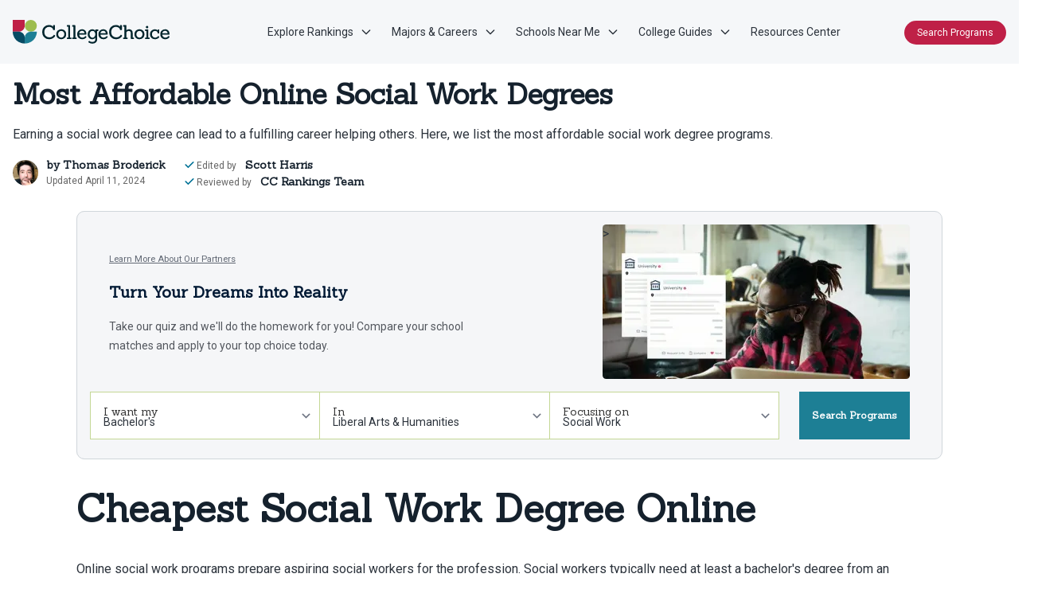

--- FILE ---
content_type: text/html; charset=UTF-8
request_url: https://www.collegechoice.net/counseling/social-work/most-affordable-online-bachelors-degrees/
body_size: 56492
content:
<!DOCTYPE html>
<html lang="en-US" prefix="og: https://ogp.me/ns#">
<head>
<title>The Most Affordable Online Social Work Degrees</title>
    <link rel="preload" as="script" href="https://content.cmn.com/scripttemplates/otSDKStub.js" />
<link rel="preload" as="script" href="https://content.cmn.com/cohesion/cohesion-latest.min.js?cDomain=collegechoice.net" />
<link rel="preload" as="script" href="https://sonic-ui.highereducation.com/latest/ucl.adapter.js" />
<link rel="preload" as="script" href="https://sonic-ui.highereducation.com/latest/ucl.publisher.js" />
<link rel="preload" as="script" href="https://sonic-ui.highereducation.com/latest/vendor.js" />
<link rel="preload" as="script" href="https://sonic-ui.highereducation.com/latest/sonic-tooltip.js" />
<link rel="preload" as="script" href="https://sonic-ui.highereducation.com/latest/sonic-qdf.js" />
<link rel="preload" as="script" href="https://sonic-ui.highereducation.com/latest/sonic-editorial-listings.js" />

<link rel="preconnect" href="https://api.mobius.highereducation.com" />
<link rel="preconnect" href="https://www.googletagmanager.com" />
<link rel="preconnect" href="https://www.google-analytics.com" />
<link rel="preconnect" href="https://fonts.gstatic.com" />
<link rel="preconnect" href="https://js-agent.newrelic.com" />

<link rel="preload" as="image" href="https://www.collegechoice.net/wp-content/uploads/2020/06/GettyImages-1201119726.jpg">
        <!-- OneTrust Cookies Consent -->
    <script src="https://content.cmn.com/scripttemplates/otSDKStub.js" type="text/javascript" charset="UTF-8" data-domain-script="17b65eaf-0d44-445a-aaa1-5eaf9357bdfe"></script>
    <script type="text/javascript">function OptanonWrapper(){}</script>
    	<script type="text/javascript">
		window.HE = window.HE || {};
		window.HE.components = {"badgeTitle":"College Choice","badgeDomain":"CollegeChoice.net","badgeLogomark":"CollegeChoice.net-Tests:logos:logomark","badgeLogomarkPositionX":"","badgeLogomarkPositionY":"","badgeFont":"Roboto","badgeTitleSize":"","badgeTitleSizeChars10":"","badgeTitleSizeChars20":"","badgeTitleSizeChars25":"","badgeTitleSizeChars30":"","badgeTitleColor":"#bf2047","badgeAccentColor":"#074b64","badgeBackgroundColor":"#f5f7f9","badgeBorderColor":"#1d7f95","badgeLineColor":"#696c6f","badgeTextColor":"#15212d","headerLogoWidth":"197","headerLogoHeight":"31","footerLogoWidth":"200","footerLogoHeight":"32"};
	</script>
	<script type="text/javascript">
		window.HE = window.HE || {};
		window.HE.publisher = {"name":"collegechoice.net","url":"https:\/\/he-collegechoice-net-sonic.lndo.site","displayName":"CollegeChoice.net","identityToken":"2bdc4c14-f8ce-4f7b-bb79-d057ead12510","findMyProgramUrl":"","navCtaText":"","appExperienceUrl":"https:\/\/degrees.collegechoice.net\/app\/experience\/","voyagerAppExperienceUrl":"\/discover","cookieConsent":"17b65eaf-0d44-445a-aaa1-5eaf9357bdfe","googleSiteVerification":"","newRelicAppID":"594393162","newRelicVoyagerAppID":"594393148","contextual_defaults_degree":"","contextual_defaults_category":"","contextual_defaults_subject":"","cohesionSiteId":"1PbVJqFyxsZ6Xej7Mpowl4","cohesionApiKey":"5cd2036c-8780-4d65-896a-fb2612c2a17d","cohesionCookieDomain":"collegechoice.net","cohesionSourceKey":"src_1NT2A3IoGXmp4Di2fzcyl8cGqLG","cohesionWriteKey":"wk_1NT29ydZjLgrskXmPNGpcXdiWR7","cohesionDomainWhitelist":"","cohesionProxy":"","monarchClientToken":"420b85de-bad9-4702-8ea0-c1ede9acc1e3","monarchSourceId":"abe6fa5c-3c24-4f2e-aef8-451186dd51e1","monarchPlacementRuleCustomID":"studyMatchOptimizedPlacementPostP2","monarchPlacementSelector":".placement-post-atf","preampAfterParagraphs":"1","facebookSocialMediaUrl":"","instagramSocialMediaUrl":"","linkedinSocialMediaUrl":"","twitterSocialMediaUrl":"","contactEmail":""};
	</script>

            <script type="text/javascript">
    window.HE = window.HE || {};
    const contextualDefaults = window.HE.contextualDefaults || {};
    contextualDefaults.degree = {"id":2,"slug":"bachelors","name":"Bachelor's"};
    contextualDefaults.category = {"id":8,"slug":"liberal-arts-and-humanities","name":"Liberal Arts & Humanities"};
    contextualDefaults.subject = {"id":152,"slug":"social-work","name":"Social Work"};
    window.HE.contextualDefaults = contextualDefaults;
</script>

    <meta charset="UTF-8" />
    <meta http-equiv="Content-Type" content="text/html; charset=UTF-8" />
    <meta http-equiv="X-UA-Compatible" content="IE=edge" />
    <meta name="viewport" content="width=device-width, initial-scale=1" />
            <!-- NewRelic -->
<script type="text/javascript">
;window.NREUM||(NREUM={});NREUM.init={distributed_tracing:{enabled:true},privacy:{cookies_enabled:true},ajax:{deny_list:["bam.nr-data.net"]}};

;NREUM.loader_config={accountID:"44163",trustKey:"78034",agentID:"594393162",licenseKey:"NRJS-8b5e3b418f463031f85",applicationID:"594393162"};
;NREUM.info={beacon:"bam.nr-data.net",errorBeacon:"bam.nr-data.net",licenseKey:"NRJS-8b5e3b418f463031f85",applicationID:"594393162",sa:1};
;(()=>{var e,t,r={9071:(e,t,r)=>{"use strict";r.d(t,{I:()=>n});var n=0,i=navigator.userAgent.match(/Firefox[\/\s](\d+\.\d+)/);i&&(n=+i[1])},6562:(e,t,r)=>{"use strict";r.d(t,{P_:()=>p,Mt:()=>v,C5:()=>d,DL:()=>y,OP:()=>k,lF:()=>H,Yu:()=>E,Dg:()=>g,CX:()=>f,GE:()=>w,sU:()=>L});var n={};r.r(n),r.d(n,{agent:()=>T,match:()=>_,version:()=>O});var i=r(6797),o=r(909),a=r(8610);class s{constructor(e,t){try{if(!e||"object"!=typeof e)return(0,a.Z)("New setting a Configurable requires an object as input");if(!t||"object"!=typeof t)return(0,a.Z)("Setting a Configurable requires a model to set its initial properties");Object.assign(this,t),Object.entries(e).forEach((e=>{let[t,r]=e;const n=(0,o.q)(t);n.length&&r&&"object"==typeof r&&n.forEach((e=>{e in r&&((0,a.Z)('"'.concat(e,'" is a protected attribute and can not be changed in feature ').concat(t,".  It will have no effect.")),delete r[e])})),this[t]=r}))}catch(e){(0,a.Z)("An error occured while setting a Configurable",e)}}}const c={beacon:i.ce.beacon,errorBeacon:i.ce.errorBeacon,licenseKey:void 0,applicationID:void 0,sa:void 0,queueTime:void 0,applicationTime:void 0,ttGuid:void 0,user:void 0,account:void 0,product:void 0,extra:void 0,jsAttributes:{},userAttributes:void 0,atts:void 0,transactionName:void 0,tNamePlain:void 0},u={};function d(e){if(!e)throw new Error("All info objects require an agent identifier!");if(!u[e])throw new Error("Info for ".concat(e," was never set"));return u[e]}function f(e,t){if(!e)throw new Error("All info objects require an agent identifier!");u[e]=new s(t,c),(0,i.Qy)(e,u[e],"info")}const l={allow_bfcache:!0,privacy:{cookies_enabled:!0},ajax:{deny_list:void 0,enabled:!0,harvestTimeSeconds:10},distributed_tracing:{enabled:void 0,exclude_newrelic_header:void 0,cors_use_newrelic_header:void 0,cors_use_tracecontext_headers:void 0,allowed_origins:void 0},ssl:void 0,obfuscate:void 0,jserrors:{enabled:!0,harvestTimeSeconds:10},metrics:{enabled:!0,harvestTimeSeconds:10},page_action:{enabled:!0,harvestTimeSeconds:30},page_view_event:{enabled:!0},page_view_timing:{enabled:!0,harvestTimeSeconds:30},session_trace:{enabled:!0,harvestTimeSeconds:10},spa:{enabled:!0,harvestTimeSeconds:10}},h={};function p(e){if(!e)throw new Error("All configuration objects require an agent identifier!");if(!h[e])throw new Error("Configuration for ".concat(e," was never set"));return h[e]}function g(e,t){if(!e)throw new Error("All configuration objects require an agent identifier!");h[e]=new s(t,l),(0,i.Qy)(e,h[e],"config")}function v(e,t){if(!e)throw new Error("All configuration objects require an agent identifier!");var r=p(e);if(r){for(var n=t.split("."),i=0;i<n.length-1;i++)if("object"!=typeof(r=r[n[i]]))return;r=r[n[n.length-1]]}return r}const m={accountID:void 0,trustKey:void 0,agentID:void 0,licenseKey:void 0,applicationID:void 0,xpid:void 0},b={};function y(e){if(!e)throw new Error("All loader-config objects require an agent identifier!");if(!b[e])throw new Error("LoaderConfig for ".concat(e," was never set"));return b[e]}function w(e,t){if(!e)throw new Error("All loader-config objects require an agent identifier!");b[e]=new s(t,m),(0,i.Qy)(e,b[e],"loader_config")}const E=(0,i.mF)().o;var A=r(2053),T=null,O=null;if(navigator.userAgent){var x=navigator.userAgent,S=x.match(/Version\/(\S+)\s+Safari/);S&&-1===x.indexOf("Chrome")&&-1===x.indexOf("Chromium")&&(T="Safari",O=S[1])}function _(e,t){if(!T)return!1;if(e!==T)return!1;if(!t)return!0;if(!O)return!1;for(var r=O.split("."),n=t.split("."),i=0;i<n.length;i++)if(n[i]!==r[i])return!1;return!0}var I=r(5526),j=r(2374);const N="NRBA_SESSION_ID";function P(){if(!j.il)return null;try{let e;return null===(e=window.sessionStorage.getItem(N))&&(e=(0,I.ky)(16),window.sessionStorage.setItem(N,e)),e}catch(e){return null}}var R=r(8226);const D=e=>({customTransaction:void 0,disabled:!1,isolatedBacklog:!1,loaderType:void 0,maxBytes:3e4,offset:(0,A.yf)(),onerror:void 0,origin:""+j._A.location,ptid:void 0,releaseIds:{},sessionId:1==v(e,"privacy.cookies_enabled")?P():null,xhrWrappable:"function"==typeof j._A.XMLHttpRequest?.prototype?.addEventListener,userAgent:n,version:R.q}),C={};function k(e){if(!e)throw new Error("All runtime objects require an agent identifier!");if(!C[e])throw new Error("Runtime for ".concat(e," was never set"));return C[e]}function L(e,t){if(!e)throw new Error("All runtime objects require an agent identifier!");C[e]=new s(t,D(e)),(0,i.Qy)(e,C[e],"runtime")}function H(e){return function(e){try{const t=d(e);return!!t.licenseKey&&!!t.errorBeacon&&!!t.applicationID}catch(e){return!1}}(e)}},8226:(e,t,r)=>{"use strict";r.d(t,{q:()=>n});const n="1226.PROD"},9557:(e,t,r)=>{"use strict";r.d(t,{w:()=>o});var n=r(8610);const i={agentIdentifier:""};class o{constructor(e){try{if("object"!=typeof e)return(0,n.Z)("shared context requires an object as input");this.sharedContext={},Object.assign(this.sharedContext,i),Object.entries(e).forEach((e=>{let[t,r]=e;Object.keys(i).includes(t)&&(this.sharedContext[t]=r)}))}catch(e){(0,n.Z)("An error occured while setting SharedContext",e)}}}},4329:(e,t,r)=>{"use strict";r.d(t,{L:()=>d,R:()=>c});var n=r(3752),i=r(7022),o=r(4045),a=r(2325);const s={};function c(e,t){const r={staged:!1,priority:a.p[t]||0};u(e),s[e].get(t)||s[e].set(t,r)}function u(e){e&&(s[e]||(s[e]=new Map))}function d(){let e=arguments.length>0&&void 0!==arguments[0]?arguments[0]:"",t=arguments.length>1&&void 0!==arguments[1]?arguments[1]:"feature";if(u(e),!e||!s[e].get(t))return a(t);s[e].get(t).staged=!0;const r=Array.from(s[e]);function a(t){const r=e?n.ee.get(e):n.ee,a=o.X.handlers;if(r.backlog&&a){var s=r.backlog[t],c=a[t];if(c){for(var u=0;s&&u<s.length;++u)f(s[u],c);(0,i.D)(c,(function(e,t){(0,i.D)(t,(function(t,r){r[0].on(e,r[1])}))}))}delete a[t],r.backlog[t]=null,r.emit("drain-"+t,[])}}r.every((e=>{let[t,r]=e;return r.staged}))&&(r.sort(((e,t)=>e[1].priority-t[1].priority)),r.forEach((e=>{let[t]=e;a(t)})))}function f(e,t){var r=e[1];(0,i.D)(t[r],(function(t,r){var n=e[0];if(r[0]===n){var i=r[1],o=e[3],a=e[2];i.apply(o,a)}}))}},3752:(e,t,r)=>{"use strict";r.d(t,{c:()=>f,ee:()=>u});var n=r(6797),i=r(3916),o=r(7022),a=r(6562),s="nr@context";let c=(0,n.fP)();var u;function d(){}function f(e){return(0,i.X)(e,s,l)}function l(){return new d}function h(){(u.backlog.api||u.backlog.feature)&&(u.aborted=!0,u.backlog={})}c.ee?u=c.ee:(u=function e(t,r){var n={},c={},f={},p=!1;try{p=16===r.length&&(0,a.OP)(r).isolatedBacklog}catch(e){}var g={on:b,addEventListener:b,removeEventListener:y,emit:m,get:E,listeners:w,context:v,buffer:A,abort:h,aborted:!1,isBuffering:T,debugId:r,backlog:p?{}:t&&"object"==typeof t.backlog?t.backlog:{}};return g;function v(e){return e&&e instanceof d?e:e?(0,i.X)(e,s,l):l()}function m(e,r,n,i,o){if(!1!==o&&(o=!0),!u.aborted||i){t&&o&&t.emit(e,r,n);for(var a=v(n),s=w(e),d=s.length,f=0;f<d;f++)s[f].apply(a,r);var l=O()[c[e]];return l&&l.push([g,e,r,a]),a}}function b(e,t){n[e]=w(e).concat(t)}function y(e,t){var r=n[e];if(r)for(var i=0;i<r.length;i++)r[i]===t&&r.splice(i,1)}function w(e){return n[e]||[]}function E(t){return f[t]=f[t]||e(g,t)}function A(e,t){var r=O();g.aborted||(0,o.D)(e,(function(e,n){t=t||"feature",c[n]=t,t in r||(r[t]=[])}))}function T(e){return!!O()[c[e]]}function O(){return g.backlog}}(void 0,"globalEE"),c.ee=u)},9252:(e,t,r)=>{"use strict";r.d(t,{E:()=>n,p:()=>i});var n=r(3752).ee.get("handle");function i(e,t,r,i,o){o?(o.buffer([e],i),o.emit(e,t,r)):(n.buffer([e],i),n.emit(e,t,r))}},4045:(e,t,r)=>{"use strict";r.d(t,{X:()=>o});var n=r(9252);o.on=a;var i=o.handlers={};function o(e,t,r,o){a(o||n.E,i,e,t,r)}function a(e,t,r,i,o){o||(o="feature"),e||(e=n.E);var a=t[o]=t[o]||{};(a[r]=a[r]||[]).push([e,i])}},8544:(e,t,r)=>{"use strict";r.d(t,{bP:()=>s,iz:()=>c,m$:()=>a});var n=r(2374);let i=!1,o=!1;try{const e={get passive(){return i=!0,!1},get signal(){return o=!0,!1}};n._A.addEventListener("test",null,e),n._A.removeEventListener("test",null,e)}catch(e){}function a(e,t){return i||o?{capture:!!e,passive:i,signal:t}:!!e}function s(e,t){let r=arguments.length>2&&void 0!==arguments[2]&&arguments[2];window.addEventListener(e,t,a(r))}function c(e,t){let r=arguments.length>2&&void 0!==arguments[2]&&arguments[2];document.addEventListener(e,t,a(r))}},5526:(e,t,r)=>{"use strict";r.d(t,{Ht:()=>a,M:()=>o,Rl:()=>i,ky:()=>s});var n=r(2374);function i(){var e=null,t=0,r=n._A?.crypto||n._A?.msCrypto;function i(){return e?15&e[t++]:16*Math.random()|0}r&&r.getRandomValues&&(e=r.getRandomValues(new Uint8Array(31)));for(var o,a="xxxxxxxx-xxxx-4xxx-yxxx-xxxxxxxxxxxx",s="",c=0;c<a.length;c++)s+="x"===(o=a[c])?i().toString(16):"y"===o?(o=3&i()|8).toString(16):o;return s}function o(){return s(16)}function a(){return s(32)}function s(e){var t=null,r=0,n=self.crypto||self.msCrypto;n&&n.getRandomValues&&Uint8Array&&(t=n.getRandomValues(new Uint8Array(31)));for(var i=[],o=0;o<e;o++)i.push(a().toString(16));return i.join("");function a(){return t?15&t[r++]:16*Math.random()|0}}},2053:(e,t,r)=>{"use strict";r.d(t,{nb:()=>c,os:()=>u,yf:()=>s,zO:()=>a});var n=r(7145),i=(new Date).getTime(),o=i;function a(){return n.G&&performance.now?Math.round(performance.now()):(i=Math.max((new Date).getTime(),i))-o}function s(){return i}function c(e){o=e}function u(){return o}},7145:(e,t,r)=>{"use strict";r.d(t,{G:()=>n});const n=void 0!==r(2374)._A?.performance?.timing?.navigationStart},6625:(e,t,r)=>{"use strict";r.d(t,{s:()=>c,v:()=>u});var n=r(8283),i=r(9071),o=r(2053),a=r(7145),s=r(2374);let c=!0;function u(e){var t=function(){if(i.I&&i.I<9)return;if(a.G)return c=!1,s._A?.performance?.timing?.navigationStart}();t&&((0,n.B)(e,"starttime",t),(0,o.nb)(t))}},8283:(e,t,r)=>{"use strict";r.d(t,{B:()=>o,L:()=>a});var n=r(2053),i={};function o(e,t,r){void 0===r&&(r=(0,n.zO)()+(0,n.os)()),i[e]=i[e]||{},i[e][t]=r}function a(e,t,r,n){const o=e.sharedContext.agentIdentifier;var a=i[o]?.[r],s=i[o]?.[n];void 0!==a&&void 0!==s&&e.store("measures",t,{value:s-a})}},6368:(e,t,r)=>{"use strict";r.d(t,{e:()=>o});var n=r(2374),i={};function o(e){if(e in i)return i[e];if(0===(e||"").indexOf("data:"))return{protocol:"data"};let t;var r=n._A?.location,o={};if(n.il)t=document.createElement("a"),t.href=e;else try{t=new URL(e,r.href)}catch(e){return o}o.port=t.port;var a=t.href.split("://");!o.port&&a[1]&&(o.port=a[1].split("/")[0].split("@").pop().split(":")[1]),o.port&&"0"!==o.port||(o.port="https"===a[0]?"443":"80"),o.hostname=t.hostname||r.hostname,o.pathname=t.pathname,o.protocol=a[0],"/"!==o.pathname.charAt(0)&&(o.pathname="/"+o.pathname);var s=!t.protocol||":"===t.protocol||t.protocol===r.protocol,c=t.hostname===r.hostname&&t.port===r.port;return o.sameOrigin=s&&(!t.hostname||c),"/"===o.pathname&&(i[e]=o),o}},9548:(e,t,r)=>{"use strict";r.d(t,{T:()=>i});var n=r(2374);const i={isFileProtocol:function(){let e=Boolean("file:"===(0,n.lW)()?.location?.protocol);e&&(i.supportabilityMetricSent=!0);return e},supportabilityMetricSent:!1}},8610:(e,t,r)=>{"use strict";function n(e,t){console&&console.warn&&"function"==typeof console.warn&&(console.warn("New Relic: ".concat(e)),t&&console.warn(t))}r.d(t,{Z:()=>n})},3916:(e,t,r)=>{"use strict";r.d(t,{X:()=>i});var n=Object.prototype.hasOwnProperty;function i(e,t,r){if(n.call(e,t))return e[t];var i=r();if(Object.defineProperty&&Object.keys)try{return Object.defineProperty(e,t,{value:i,writable:!0,enumerable:!1}),i}catch(e){}return e[t]=i,i}},2374:(e,t,r)=>{"use strict";r.d(t,{_A:()=>o,il:()=>n,lW:()=>a,v6:()=>i});const n=Boolean("undefined"!=typeof window&&window.document),i=Boolean("undefined"!=typeof WorkerGlobalScope&&self.navigator instanceof WorkerNavigator);let o=(()=>{if(n)return window;if(i){if("undefined"!=typeof globalThis&&globalThis instanceof WorkerGlobalScope)return globalThis;if(self instanceof WorkerGlobalScope)return self}throw new Error('New Relic browser agent shutting down due to error: Unable to locate global scope. This is possibly due to code redefining browser global variables like "self" and "window".')})();function a(){return o}},7022:(e,t,r)=>{"use strict";r.d(t,{D:()=>i});var n=Object.prototype.hasOwnProperty;function i(e,t){var r=[],i="",o=0;for(i in e)n.call(e,i)&&(r[o]=t(i,e[i]),o+=1);return r}},9226:(e,t,r)=>{"use strict";r.d(t,{$c:()=>u,Ng:()=>d,RR:()=>c});var n=r(6562),i=r(9557),o=r(9548),a=r(8610),s={regex:/^file:\/\/(.*)/,replacement:"file://OBFUSCATED"};class c extends i.w{constructor(e){super(e)}shouldObfuscate(){return u(this.sharedContext.agentIdentifier).length>0}obfuscateString(e){if(!e||"string"!=typeof e)return e;for(var t=u(this.sharedContext.agentIdentifier),r=e,n=0;n<t.length;n++){var i=t[n].regex,o=t[n].replacement||"*";r=r.replace(i,o)}return r}}function u(e){var t=[],r=(0,n.Mt)(e,"obfuscate")||[];return t=t.concat(r),o.T.isFileProtocol()&&t.push(s),t}function d(e){for(var t=!1,r=!1,n=0;n<e.length;n++){"regex"in e[n]?"string"!=typeof e[n].regex&&e[n].regex.constructor!==RegExp&&((0,a.Z)('An obfuscation replacement rule contains a "regex" value with an invalid type (must be a string or RegExp)'),r=!0):((0,a.Z)('An obfuscation replacement rule was detected missing a "regex" value.'),r=!0);var i=e[n].replacement;i&&"string"!=typeof i&&((0,a.Z)('An obfuscation replacement rule contains a "replacement" value with an invalid type (must be a string)'),t=!0)}return!t&&!r}},2650:(e,t,r)=>{"use strict";r.d(t,{K:()=>a,b:()=>o});var n=r(8544);function i(){return"undefined"==typeof document||"complete"===document.readyState}function o(e,t){if(i())return e();(0,n.bP)("load",e,t)}function a(e){if(i())return e();(0,n.iz)("DOMContentLoaded",e)}},6797:(e,t,r)=>{"use strict";r.d(t,{EZ:()=>u,Qy:()=>c,ce:()=>o,fP:()=>a,gG:()=>d,mF:()=>s});var n=r(2053),i=r(2374);const o={beacon:"bam.nr-data.net",errorBeacon:"bam.nr-data.net"};function a(){return i._A.NREUM||(i._A.NREUM={}),void 0===i._A.newrelic&&(i._A.newrelic=i._A.NREUM),i._A.NREUM}function s(){let e=a();return e.o||(e.o={ST:i._A.setTimeout,SI:i._A.setImmediate,CT:i._A.clearTimeout,XHR:i._A.XMLHttpRequest,REQ:i._A.Request,EV:i._A.Event,PR:i._A.Promise,MO:i._A.MutationObserver,FETCH:i._A.fetch}),e}function c(e,t,r){let i=a();const o=i.initializedAgents||{},s=o[e]||{};return Object.keys(s).length||(s.initializedAt={ms:(0,n.zO)(),date:new Date}),i.initializedAgents={...o,[e]:{...s,[r]:t}},i}function u(e,t){a()[e]=t}function d(){return function(){let e=a();const t=e.info||{};e.info={beacon:o.beacon,errorBeacon:o.errorBeacon,...t}}(),function(){let e=a();const t=e.init||{};e.init={...t}}(),s(),function(){let e=a();const t=e.loader_config||{};e.loader_config={...t}}(),a()}},6998:(e,t,r)=>{"use strict";r.d(t,{N:()=>i,e:()=>o});var n=r(8544);function i(e){let t=arguments.length>1&&void 0!==arguments[1]&&arguments[1];return void(0,n.iz)("visibilitychange",(function(){if(t){if("hidden"!=document.visibilityState)return;e()}e(document.visibilityState)}))}function o(){return"hidden"===document.visibilityState?-1:1/0}},6408:(e,t,r)=>{"use strict";r.d(t,{W:()=>i});var n=r(2374);function i(){return"function"==typeof n._A?.PerformanceObserver}},7264:(e,t,r)=>{"use strict";r.d(t,{hF:()=>pe,Fp:()=>O,lx:()=>V,ow:()=>Y,ao:()=>te,G8:()=>oe,XV:()=>B,Zw:()=>C,ig:()=>we,em:()=>le,u5:()=>T,QU:()=>G,_L:()=>$,Gm:()=>ee,Lg:()=>ie,gy:()=>M,BV:()=>D,Kf:()=>ye});var n=r(3752),i=r(8683),o=r.n(i),a=r(2374);const s="nr@original";var c=Object.prototype.hasOwnProperty,u=!1;function d(e,t){return e||(e=n.ee),r.inPlace=function(e,t,n,i,o){n||(n="");var a,s,c,u="-"===n.charAt(0);for(c=0;c<t.length;c++)h(a=e[s=t[c]])||(e[s]=r(a,u?s+n:n,i,s,o))},r.flag=s,r;function r(t,r,n,a,c){return h(t)?t:(r||(r=""),nrWrapper[s]=t,l(t,nrWrapper,e),nrWrapper);function nrWrapper(){var s,u,d,l;try{u=this,s=o()(arguments),d="function"==typeof n?n(s,u):n||{}}catch(t){f([t,"",[s,u,a],d],e)}i(r+"start",[s,u,a],d,c);try{return l=t.apply(u,s)}catch(e){throw i(r+"err",[s,u,e],d,c),e}finally{i(r+"end",[s,u,l],d,c)}}}function i(r,n,i,o){if(!u||t){var a=u;u=!0;try{e.emit(r,n,i,t,o)}catch(t){f([t,r,n,i],e)}u=a}}}function f(e,t){t||(t=n.ee);try{t.emit("internal-error",e)}catch(e){}}function l(e,t,r){if(Object.defineProperty&&Object.keys)try{return Object.keys(e).forEach((function(r){Object.defineProperty(t,r,{get:function(){return e[r]},set:function(t){return e[r]=t,t}})})),t}catch(e){f([e],r)}for(var n in e)c.call(e,n)&&(t[n]=e[n]);return t}function h(e){return!(e&&e instanceof Function&&e.apply&&!e[s])}function p(e,t){e?.[t]?.[s]&&(e[t]=e[t][s])}var g="fetch-",v=g+"body-",m=["arrayBuffer","blob","json","text","formData"],b=a._A.Request,y=a._A.Response,w="prototype",E="nr@context";const A={};function T(e){const t=x(e);if(!(b&&y&&a._A.fetch))return t;if(A[t.debugId]++)return t;function r(e,r,n){var i=e[r];"function"==typeof i&&(e[r]=function(){var e,r=o()(arguments),s={};t.emit(n+"before-start",[r],s),s[E]&&s[E].dt&&(e=s[E].dt);var c=i.apply(this,r);return t.emit(n+"start",[r,e],c),a._A.Promise.resolve(c).then((function(e){return t.emit(n+"end",[null,e],c),e}),(function(e){throw t.emit(n+"end",[e],c),e}))},e[r][s]=i)}return A[t.debugId]=1,m.forEach((e=>{r(b[w],e,v),r(y[w],e,v)})),r(a._A,"fetch",g),t.on(g+"end",(function(e,r){var n=this;if(r){var i=r.headers.get("content-length");null!==i&&(n.rxSize=i),t.emit(g+"done",[null,r],n)}else t.emit(g+"done",[e],n)})),t}function O(e){const t=x(e);1==A[t.debugId]?(m.forEach((e=>{p(b[w],e),p(y[w],e)})),p(a._A,"fetch"),A[t.debugId]=1/0):A[t.debugId]--}function x(e){return(e||n.ee).get("fetch")}const S={},_="setTimeout",I="setInterval",j="clearTimeout",N="-start",P="-",R=[_,"setImmediate",I,j,"clearImmediate"];function D(e){const t=k(e);if(S[t.debugId]++)return t;S[t.debugId]=1;var r=d(t);return r.inPlace(a._A,R.slice(0,2),_+P),r.inPlace(a._A,R.slice(2,3),I+P),r.inPlace(a._A,R.slice(3),j+P),t.on(I+N,(function(e,t,n){e[0]=r(e[0],"fn-",null,n)})),t.on(_+N,(function(e,t,n){this.method=n,this.timerDuration=isNaN(e[1])?0:+e[1],e[0]=r(e[0],"fn-",this,n)})),t}function C(e){const t=k(e);1==S[t.debugId]?(R.forEach((e=>p(a._A,e))),S[t.debugId]=1/0):S[t.debugId]--}function k(e){return(e||n.ee).get("timer")}const L={},H="requestAnimationFrame";function M(e){const t=z(e);if(!a.il||L[t.debugId]++)return t;L[t.debugId]=1;var r=d(t);return r.inPlace(window,[H],"raf-"),t.on("raf-start",(function(e){e[0]=r(e[0],"fn-")})),t}function B(e){const t=z(e);1==L[t.debugId]?(p(window,H),L[t.debugId]=1/0):L[t.debugId]--}function z(e){return(e||n.ee).get("raf")}const F={},U=["pushState","replaceState"];function G(e){const t=q(e);return!a.il||F[t.debugId]++||(F[t.debugId]=1,d(t).inPlace(window.history,U,"-")),t}function V(e){const t=q(e);1==F[t.debugId]?(U.forEach((e=>p(window.history,e))),F[t.debugId]=1/0):F[t.debugId]--}function q(e){return(e||n.ee).get("history")}var W=r(8544);const X={},Z=["appendChild","insertBefore","replaceChild"];function $(e){const t=Q(e);if(!a.il||X[t.debugId])return t;X[t.debugId]=!0;var r=d(t),n=/[?&](?:callback|cb)=([^&#]+)/,i=/(.*)\.([^.]+)/,o=/^(\w+)(\.|$)(.*)$/;function s(e,t){var r=e.match(o),n=r[1],i=r[3];return i?s(i,t[n]):t[n]}return r.inPlace(Node.prototype,Z,"dom-"),t.on("dom-start",(function(e){!function(e){if(!e||"string"!=typeof e.nodeName||"script"!==e.nodeName.toLowerCase())return;if("function"!=typeof e.addEventListener)return;var o=(a=e.src,c=a.match(n),c?c[1]:null);var a,c;if(!o)return;var u=function(e){var t=e.match(i);if(t&&t.length>=3)return{key:t[2],parent:s(t[1],window)};return{key:e,parent:window}}(o);if("function"!=typeof u.parent[u.key])return;var d={};function f(){t.emit("jsonp-end",[],d),e.removeEventListener("load",f,(0,W.m$)(!1)),e.removeEventListener("error",l,(0,W.m$)(!1))}function l(){t.emit("jsonp-error",[],d),t.emit("jsonp-end",[],d),e.removeEventListener("load",f,(0,W.m$)(!1)),e.removeEventListener("error",l,(0,W.m$)(!1))}r.inPlace(u.parent,[u.key],"cb-",d),e.addEventListener("load",f,(0,W.m$)(!1)),e.addEventListener("error",l,(0,W.m$)(!1)),t.emit("new-jsonp",[e.src],d)}(e[0])})),t}function Y(e){const t=Q(e);!0===X[t.debugId]&&(Z.forEach((e=>p(Node.prototype,e))),X[t.debugId]="unwrapped")}function Q(e){return(e||n.ee).get("jsonp")}var J=r(6562);const K={};function ee(e){const t=re(e);if(!a.il||K[t.debugId])return t;K[t.debugId]=!0;var r=d(t),n=J.Yu.MO;return n&&(window.MutationObserver=function(e){return this instanceof n?new n(r(e,"fn-")):n.apply(this,arguments)},MutationObserver.prototype=n.prototype),t}function te(e){const t=re(e);!0===K[t.debugId]&&(window.MutationObserver=J.Yu.MO,K[t.debugId]="unwrapped")}function re(e){return(e||n.ee).get("mutation")}const ne={};function ie(e){const t=ae(e);if(ne[t.debugId])return t;ne[t.debugId]=!0;var r=n.c,i=d(t),o=J.Yu.PR;return o&&function(){function e(r){var n=t.context(),a=i(r,"executor-",n,null,!1);const s=Reflect.construct(o,[a],e);return t.context(s).getCtx=function(){return n},s}a._A.Promise=e,Object.defineProperty(e,"name",{value:"Promise"}),e.toString=function(){return o.toString()},Object.setPrototypeOf(e,o),["all","race"].forEach((function(r){const n=o[r];e[r]=function(e){let i=!1;e?.forEach((e=>{this.resolve(e).then(a("all"===r),a(!1))}));const o=n.apply(this,arguments);return o;function a(e){return function(){t.emit("propagate",[null,!i],o,!1,!1),i=i||!e}}}})),["resolve","reject"].forEach((function(r){const n=o[r];e[r]=function(e){const r=n.apply(this,arguments);return e!==r&&t.emit("propagate",[e,!0],r,!1,!1),r}})),e.prototype=Object.create(o.prototype),e.prototype.constructor=e,e.prototype.then=function(){var e=this,n=r(e);n.promise=e;for(var a=arguments.length,s=new Array(a),c=0;c<a;c++)s[c]=arguments[c];s[0]=i(s[0],"cb-",n,null,!1),s[1]=i(s[1],"cb-",n,null,!1);const u=o.prototype.then.apply(this,s);return n.nextPromise=u,t.emit("propagate",[e,!0],u,!1,!1),u},t.on("executor-start",(function(e){e[0]=i(e[0],"resolve-",this,null,!1),e[1]=i(e[1],"resolve-",this,null,!1)})),t.on("executor-err",(function(e,t,r){e[1](r)})),t.on("cb-end",(function(e,r,n){t.emit("propagate",[n,!0],this.nextPromise,!1,!1)})),t.on("propagate",(function(e,r,n){this.getCtx&&!r||(this.getCtx=function(){if(e instanceof Promise)var r=t.context(e);return r&&r.getCtx?r.getCtx():this})}))}(),t}function oe(e){const t=ae(e);!0===ne[t.debugId]&&(a._A.Promise=J.Yu.PR,ne[t.debugId]="unwrapped")}function ae(e){return(e||n.ee).get("promise")}var se=r(3916);const ce={},ue=XMLHttpRequest,de="addEventListener",fe="removeEventListener";function le(e){var t=ge(e);if(ce[t.debugId]++)return t;ce[t.debugId]=1;var r=d(t,!0);function n(e){r.inPlace(e,[de,fe],"-",i)}function i(e,t){return e[1]}return"getPrototypeOf"in Object&&(a.il&&he(document,n),he(a._A,n),he(ue.prototype,n)),t.on(de+"-start",(function(e,t){var n=e[1];if(null!==n&&("function"==typeof n||"object"==typeof n)){var i=(0,se.X)(n,"nr@wrapped",(function(){var e={object:function(){if("function"!=typeof n.handleEvent)return;return n.handleEvent.apply(n,arguments)},function:n}[typeof n];return e?r(e,"fn-",null,e.name||"anonymous"):n}));this.wrapped=e[1]=i}})),t.on(fe+"-start",(function(e){e[1]=this.wrapped||e[1]})),t}function he(e,t){let r=e;for(;"object"==typeof r&&!Object.prototype.hasOwnProperty.call(r,de);)r=Object.getPrototypeOf(r);for(var n=arguments.length,i=new Array(n>2?n-2:0),o=2;o<n;o++)i[o-2]=arguments[o];r&&t(r,...i)}function pe(e){const t=ge(e);1==ce[t.debugId]?([de,fe].forEach((e=>{"object"==typeof document&&he(document,p,e),he(a._A,p,e),he(ue.prototype,p,e)})),ce[t.debugId]=1/0):ce[t.debugId]--}function ge(e){return(e||n.ee).get("events")}var ve=r(8610);const me={},be=["open","send"];function ye(e){var t=e||n.ee;const r=Ee(t);if(me[r.debugId]++)return r;me[r.debugId]=1,le(t);var i=d(r),o=J.Yu.XHR,s=J.Yu.MO,c=J.Yu.PR,u=J.Yu.SI,f="readystatechange",l=["onload","onerror","onabort","onloadstart","onloadend","onprogress","ontimeout"],h=[],p=a._A.XMLHttpRequest.listeners,g=a._A.XMLHttpRequest=function(e){var t=new o(e);function n(){try{r.emit("new-xhr",[t],t),t.addEventListener(f,m,(0,W.m$)(!1))}catch(e){(0,ve.Z)("An error occured while intercepting XHR",e);try{r.emit("internal-error",[e])}catch(e){}}}return this.listeners=p?[...p,n]:[n],this.listeners.forEach((e=>e())),t};function v(e,t){i.inPlace(t,["onreadystatechange"],"fn-",A)}function m(){var e=this,t=r.context(e);e.readyState>3&&!t.resolved&&(t.resolved=!0,r.emit("xhr-resolved",[],e)),i.inPlace(e,l,"fn-",A)}if(function(e,t){for(var r in e)t[r]=e[r]}(o,g),g.prototype=o.prototype,i.inPlace(g.prototype,be,"-xhr-",A),r.on("send-xhr-start",(function(e,t){v(e,t),function(e){h.push(e),s&&(b?b.then(E):u?u(E):(y=-y,w.data=y))}(t)})),r.on("open-xhr-start",v),s){var b=c&&c.resolve();if(!u&&!c){var y=1,w=document.createTextNode(y);new s(E).observe(w,{characterData:!0})}}else t.on("fn-end",(function(e){e[0]&&e[0].type===f||E()}));function E(){for(var e=0;e<h.length;e++)v(0,h[e]);h.length&&(h=[])}function A(e,t){return t}return r}function we(e){const t=Ee(e);1==me[t.debugId]?(pe(t),a._A.XMLHttpRequest=J.Yu.XHR,be.forEach((e=>{p(a._A.XMLHttpRequest.prototype,e)})),me[t.debugId]=1/0):me[t.debugId]--}function Ee(e){return(e||n.ee).get("xhr")}},8675:(e,t,r)=>{"use strict";r.d(t,{t:()=>n});const n=r(2325).D.ajax},948:(e,t,r)=>{"use strict";r.r(t),r.d(t,{Instrument:()=>N});var n=r(6562),i=r(9252),o=r(3916),a=r(2374),s=1,c="nr@id";function u(e){var t=typeof e;return!e||"object"!==t&&"function"!==t?-1:e===a._A?0:(0,o.X)(e,c,(function(){return s++}))}var d=r(9071);function f(e){if("string"==typeof e&&e.length)return e.length;if("object"==typeof e){if("undefined"!=typeof ArrayBuffer&&e instanceof ArrayBuffer&&e.byteLength)return e.byteLength;if("undefined"!=typeof Blob&&e instanceof Blob&&e.size)return e.size;if(!("undefined"!=typeof FormData&&e instanceof FormData))try{return JSON.stringify(e).length}catch(e){return}}}var l=r(8544),h=r(2053),p=r(7264),g=r(6368),v=r(5526);class m{constructor(e){this.agentIdentifier=e,this.generateTracePayload=this.generateTracePayload.bind(this),this.shouldGenerateTrace=this.shouldGenerateTrace.bind(this)}generateTracePayload(e){if(!this.shouldGenerateTrace(e))return null;var t=(0,n.DL)(this.agentIdentifier);if(!t)return null;var r=(t.accountID||"").toString()||null,i=(t.agentID||"").toString()||null,o=(t.trustKey||"").toString()||null;if(!r||!i)return null;var a=(0,v.M)(),s=(0,v.Ht)(),c=Date.now(),u={spanId:a,traceId:s,timestamp:c};return(e.sameOrigin||this.isAllowedOrigin(e)&&this.useTraceContextHeadersForCors())&&(u.traceContextParentHeader=this.generateTraceContextParentHeader(a,s),u.traceContextStateHeader=this.generateTraceContextStateHeader(a,c,r,i,o)),(e.sameOrigin&&!this.excludeNewrelicHeader()||!e.sameOrigin&&this.isAllowedOrigin(e)&&this.useNewrelicHeaderForCors())&&(u.newrelicHeader=this.generateTraceHeader(a,s,c,r,i,o)),u}generateTraceContextParentHeader(e,t){return"00-"+t+"-"+e+"-01"}generateTraceContextStateHeader(e,t,r,n,i){return i+"@nr=0-1-"+r+"-"+n+"-"+e+"----"+t}generateTraceHeader(e,t,r,n,i,o){if(!("function"==typeof a._A?.btoa))return null;var s={v:[0,1],d:{ty:"Browser",ac:n,ap:i,id:e,tr:t,ti:r}};return o&&n!==o&&(s.d.tk=o),btoa(JSON.stringify(s))}shouldGenerateTrace(e){return this.isDtEnabled()&&this.isAllowedOrigin(e)}isAllowedOrigin(e){var t=!1,r={};if((0,n.Mt)(this.agentIdentifier,"distributed_tracing")&&(r=(0,n.P_)(this.agentIdentifier).distributed_tracing),e.sameOrigin)t=!0;else if(r.allowed_origins instanceof Array)for(var i=0;i<r.allowed_origins.length;i++){var o=(0,g.e)(r.allowed_origins[i]);if(e.hostname===o.hostname&&e.protocol===o.protocol&&e.port===o.port){t=!0;break}}return t}isDtEnabled(){var e=(0,n.Mt)(this.agentIdentifier,"distributed_tracing");return!!e&&!!e.enabled}excludeNewrelicHeader(){var e=(0,n.Mt)(this.agentIdentifier,"distributed_tracing");return!!e&&!!e.exclude_newrelic_header}useNewrelicHeaderForCors(){var e=(0,n.Mt)(this.agentIdentifier,"distributed_tracing");return!!e&&!1!==e.cors_use_newrelic_header}useTraceContextHeadersForCors(){var e=(0,n.Mt)(this.agentIdentifier,"distributed_tracing");return!!e&&!!e.cors_use_tracecontext_headers}}var b=r(6114),y=r(8675),w=r(2325);function E(e,t){!function(e,t){if(t.has(e))throw new TypeError("Cannot initialize the same private elements twice on an object")}(e,t),t.add(e)}var A,T,O,x=["load","error","abort","timeout"],S=x.length,_=n.Yu.REQ,I=a._A.XMLHttpRequest,j=new WeakSet;class N extends b.S{constructor(e,t){let r=!(arguments.length>2&&void 0!==arguments[2])||arguments[2];super(e,t,y.t,r),E(this,j),(0,n.OP)(e).xhrWrappable&&(this.dt=new m(e),this.handler=(e,t,r,n)=>(0,i.p)(e,t,r,n,this.ee),(0,p.u5)(this.ee),(0,p.Kf)(this.ee),function(e,t,r,i){function o(e){var t=this;t.totalCbs=0,t.called=0,t.cbTime=0,t.end=R,t.ended=!1,t.xhrGuids={},t.lastSize=null,t.loadCaptureCalled=!1,t.params=this.params||{},t.metrics=this.metrics||{},e.addEventListener("load",(function(r){C(t,e)}),(0,l.m$)(!1)),d.I||e.addEventListener("progress",(function(e){t.lastSize=e.loaded}),(0,l.m$)(!1))}function s(e){this.params={method:e[0]},D(this,e[1]),this.metrics={}}function c(t,r){var o=(0,n.DL)(e);"xpid"in o&&this.sameOrigin&&r.setRequestHeader("X-NewRelic-ID",o.xpid);var a=i.generateTracePayload(this.parsedOrigin);if(a){var s=!1;a.newrelicHeader&&(r.setRequestHeader("newrelic",a.newrelicHeader),s=!0),a.traceContextParentHeader&&(r.setRequestHeader("traceparent",a.traceContextParentHeader),a.traceContextStateHeader&&r.setRequestHeader("tracestate",a.traceContextStateHeader),s=!0),s&&(this.dt=a)}}function p(e,r){var n=this.metrics,i=e[0],o=this;if(n&&i){var a=f(i);a&&(n.txSize=a)}this.startTime=(0,h.zO)(),this.listener=function(e){try{"abort"!==e.type||o.loadCaptureCalled||(o.params.aborted=!0),("load"!==e.type||o.called===o.totalCbs&&(o.onloadCalled||"function"!=typeof r.onload)&&"function"==typeof o.end)&&o.end(r)}catch(e){try{t.emit("internal-error",[e])}catch(e){}}};for(var s=0;s<S;s++)r.addEventListener(x[s],this.listener,(0,l.m$)(!1))}function v(e,t,r){this.cbTime+=e,t?this.onloadCalled=!0:this.called+=1,this.called!==this.totalCbs||!this.onloadCalled&&"function"==typeof r.onload||"function"!=typeof this.end||this.end(r)}function m(e,t){var r=""+u(e)+!!t;this.xhrGuids&&!this.xhrGuids[r]&&(this.xhrGuids[r]=!0,this.totalCbs+=1)}function b(e,t){var r=""+u(e)+!!t;this.xhrGuids&&this.xhrGuids[r]&&(delete this.xhrGuids[r],this.totalCbs-=1)}function y(){this.endTime=(0,h.zO)()}function E(e,r){r instanceof I&&"load"===e[0]&&t.emit("xhr-load-added",[e[1],e[2]],r)}function A(e,r){r instanceof I&&"load"===e[0]&&t.emit("xhr-load-removed",[e[1],e[2]],r)}function T(e,t,r){t instanceof I&&("onload"===r&&(this.onload=!0),("load"===(e[0]&&e[0].type)||this.onload)&&(this.xhrCbStart=(0,h.zO)()))}function O(e,r){this.xhrCbStart&&t.emit("xhr-cb-time",[(0,h.zO)()-this.xhrCbStart,this.onload,r],r)}function j(e){var t,r=e[1]||{};"string"==typeof e[0]?t=e[0]:e[0]&&e[0].url?t=e[0].url:a._A?.URL&&e[0]&&e[0]instanceof URL&&(t=e[0].href),t&&(this.parsedOrigin=(0,g.e)(t),this.sameOrigin=this.parsedOrigin.sameOrigin);var n=i.generateTracePayload(this.parsedOrigin);if(n&&(n.newrelicHeader||n.traceContextParentHeader))if("string"==typeof e[0]||a._A?.URL&&e[0]&&e[0]instanceof URL){var o={};for(var s in r)o[s]=r[s];o.headers=new Headers(r.headers||{}),c(o.headers,n)&&(this.dt=n),e.length>1?e[1]=o:e.push(o)}else e[0]&&e[0].headers&&c(e[0].headers,n)&&(this.dt=n);function c(e,t){var r=!1;return t.newrelicHeader&&(e.set("newrelic",t.newrelicHeader),r=!0),t.traceContextParentHeader&&(e.set("traceparent",t.traceContextParentHeader),t.traceContextStateHeader&&e.set("tracestate",t.traceContextStateHeader),r=!0),r}}function N(e,t){this.params={},this.metrics={},this.startTime=(0,h.zO)(),this.dt=t,e.length>=1&&(this.target=e[0]),e.length>=2&&(this.opts=e[1]);var r,n=this.opts||{},i=this.target;"string"==typeof i?r=i:"object"==typeof i&&i instanceof _?r=i.url:a._A?.URL&&"object"==typeof i&&i instanceof URL&&(r=i.href),D(this,r);var o=(""+(i&&i instanceof _&&i.method||n.method||"GET")).toUpperCase();this.params.method=o,this.txSize=f(n.body)||0}function P(e,t){var n;this.endTime=(0,h.zO)(),this.params||(this.params={}),this.params.status=t?t.status:0,"string"==typeof this.rxSize&&this.rxSize.length>0&&(n=+this.rxSize);var i={txSize:this.txSize,rxSize:n,duration:(0,h.zO)()-this.startTime};r("xhr",[this.params,i,this.startTime,this.endTime,"fetch"],this,w.D.ajax)}function R(e){var t=this.params,n=this.metrics;if(!this.ended){this.ended=!0;for(var i=0;i<S;i++)e.removeEventListener(x[i],this.listener,!1);t.aborted||(n.duration=(0,h.zO)()-this.startTime,this.loadCaptureCalled||4!==e.readyState?null==t.status&&(t.status=0):C(this,e),n.cbTime=this.cbTime,r("xhr",[t,n,this.startTime,this.endTime,"xhr"],this,w.D.ajax))}}function D(e,t){var r=(0,g.e)(t),n=e.params;n.hostname=r.hostname,n.port=r.port,n.protocol=r.protocol,n.host=r.hostname+":"+r.port,n.pathname=r.pathname,e.parsedOrigin=r,e.sameOrigin=r.sameOrigin}function C(e,t){e.params.status=t.status;var r=function(e,t){var r=e.responseType;return"json"===r&&null!==t?t:"arraybuffer"===r||"blob"===r||"json"===r?f(e.response):"text"===r||""===r||void 0===r?f(e.responseText):void 0}(t,e.lastSize);if(r&&(e.metrics.rxSize=r),e.sameOrigin){var n=t.getResponseHeader("X-NewRelic-App-Data");n&&(e.params.cat=n.split(", ").pop())}e.loadCaptureCalled=!0}t.on("new-xhr",o),t.on("open-xhr-start",s),t.on("open-xhr-end",c),t.on("send-xhr-start",p),t.on("xhr-cb-time",v),t.on("xhr-load-added",m),t.on("xhr-load-removed",b),t.on("xhr-resolved",y),t.on("addEventListener-end",E),t.on("removeEventListener-end",A),t.on("fn-end",O),t.on("fetch-before-start",j),t.on("fetch-start",N),t.on("fn-start",T),t.on("fetch-done",P)}(e,this.ee,this.handler,this.dt),this.abortHandler=function(e,t,r){if(!t.has(e))throw new TypeError("attempted to get private field on non-instance");return r}(this,j,P),this.importAggregator())}}function P(){(0,p.Fp)(this.ee),(0,p.ig)(this.ee),this.abortHandler=void 0}A=N,T="featureName",O=y.t,(T=function(e){var t=function(e,t){if("object"!=typeof e||null===e)return e;var r=e[Symbol.toPrimitive];if(void 0!==r){var n=r.call(e,t||"default");if("object"!=typeof n)return n;throw new TypeError("@@toPrimitive must return a primitive value.")}return("string"===t?String:Number)(e)}(e,"string");return"symbol"==typeof t?t:String(t)}(T))in A?Object.defineProperty(A,T,{value:O,enumerable:!0,configurable:!0,writable:!0}):A[T]=O},8322:(e,t,r)=>{"use strict";r.d(t,{A:()=>i,t:()=>n});const n=r(2325).D.jserrors,i="nr@seenError"},9715:(e,t,r)=>{"use strict";r.r(t),r.d(t,{Instrument:()=>x});var n,i=r(9252),o=r(2053),a=r(3916),s=r(7264),c=r(8683),u=r.n(c),d=r(3752),f=r(7022),l={};try{n=localStorage.getItem("__nr_flags").split(","),console&&"function"==typeof console.log&&(l.console=!0,-1!==n.indexOf("dev")&&(l.dev=!0),-1!==n.indexOf("nr_dev")&&(l.nrDev=!0))}catch(e){}function h(e){try{l.console&&h(e)}catch(e){}}l.nrDev&&d.ee.on("internal-error",(function(e){h(e.stack)})),l.dev&&d.ee.on("fn-err",(function(e,t,r){h(r.stack)})),l.dev&&(h("NR AGENT IN DEVELOPMENT MODE"),h("flags: "+(0,f.D)(l,(function(e,t){return e})).join(", ")));var p=r(6114),g=r(8322),v=r(2325),m=r(2374),b=r(8544),y=r(6562);function w(e,t){!function(e,t){if(t.has(e))throw new TypeError("Cannot initialize the same private elements twice on an object")}(e,t),t.add(e)}var E,A,T,O=new WeakSet;class x extends p.S{constructor(e,t){var r;let n=!(arguments.length>2&&void 0!==arguments[2])||arguments[2];super(e,t,g.t,n),r=this,w(this,O),this.skipNext=0,this.origOnerror=m._A.onerror;try{this.removeOnAbort=new AbortController}catch(e){}const c=this;c.ee.on("fn-start",(function(e,t,r){c.abortHandler&&(c.skipNext+=1)})),c.ee.on("fn-err",(function(e,t,r){c.abortHandler&&!r[g.A]&&((0,a.X)(r,g.A,(function(){return!0})),this.thrown=!0,I(r,void 0,c.ee))})),c.ee.on("fn-end",(function(){c.abortHandler&&!this.thrown&&c.skipNext>0&&(c.skipNext-=1)})),c.ee.on("internal-error",(function(e){(0,i.p)("ierr",[e,(0,o.zO)(),!0],void 0,v.D.jserrors,c.ee)})),m._A.onerror=function(){return r.origOnerror&&r.origOnerror(...arguments),r.onerrorHandler(...arguments),!1},m._A.addEventListener("unhandledrejection",(e=>{const t=function(e){let t="Unhandled Promise Rejection: ";if(e instanceof Error)try{return e.message=t+e.message,e}catch(t){return e}if(void 0===e)return new Error(t);try{return new Error(t+JSON.stringify(e))}catch(e){return new Error(t)}}(e.reason);(0,i.p)("err",[t,(0,o.zO)(),!1,{unhandledPromiseRejection:1}],void 0,v.D.jserrors,this.ee)}),(0,b.m$)(!1,this.removeOnAbort?.signal)),(0,s.gy)(this.ee),(0,s.BV)(this.ee),(0,s.em)(this.ee),(0,y.OP)(e).xhrWrappable&&(0,s.Kf)(this.ee),this.abortHandler=function(e,t,r){if(!t.has(e))throw new TypeError("attempted to get private field on non-instance");return r}(this,O,S),this.importAggregator()}onerrorHandler(e,t,r,n,a){try{this.skipNext?this.skipNext-=1:I(a||new _(e,t,r),!0,this.ee)}catch(e){try{(0,i.p)("ierr",[e,(0,o.zO)(),!0],void 0,v.D.jserrors,this.ee)}catch(e){}}return"function"==typeof this.origOnerror&&this.origOnerror.apply(this,u()(arguments))}}function S(){m._A.onerror=this.origOnerror,this.removeOnAbort?.abort(),(0,s.XV)(this.ee),(0,s.Zw)(this.ee),(0,s.hF)(this.ee),(0,y.OP)(this.agentIdentifier).xhrWrappable&&(0,s.ig)(this.ee),this.abortHandler=void 0}function _(e,t,r){this.message=e||"Uncaught error with no additional information",this.sourceURL=t,this.line=r}function I(e,t,r){var n=t?null:(0,o.zO)();(0,i.p)("err",[e,n],void 0,v.D.jserrors,r)}E=x,A="featureName",T=g.t,(A=function(e){var t=function(e,t){if("object"!=typeof e||null===e)return e;var r=e[Symbol.toPrimitive];if(void 0!==r){var n=r.call(e,t||"default");if("object"!=typeof n)return n;throw new TypeError("@@toPrimitive must return a primitive value.")}return("string"===t?String:Number)(e)}(e,"string");return"symbol"==typeof t?t:String(t)}(A))in E?Object.defineProperty(E,A,{value:T,enumerable:!0,configurable:!0,writable:!0}):E[A]=T},6034:(e,t,r)=>{"use strict";r.d(t,{t:()=>n});const n=r(2325).D.metrics},600:(e,t,r)=>{"use strict";r.r(t),r.d(t,{Instrument:()=>O,constants:()=>x});var n=r(9252),i=r(4045),o=r(6114),a=r(2374),s={REACT:"React",ANGULAR:"Angular",ANGULARJS:"AngularJS",BACKBONE:"Backbone",EMBER:"Ember",VUE:"Vue",METEOR:"Meteor",ZEPTO:"Zepto",JQUERY:"Jquery"};function c(){if(!a.il)return[];var e=[];try{(function(){try{if(window.React||window.ReactDOM||window.ReactRedux)return!0;if(document.querySelector("[data-reactroot], [data-reactid]"))return!0;for(var e=document.querySelectorAll("body > div"),t=0;t<e.length;t++)if(Object.keys(e[t]).indexOf("_reactRootContainer")>=0)return!0;return!1}catch(e){return!1}})()&&e.push(s.REACT),function(){try{return!!window.angular||(!!document.querySelector(".ng-binding, [ng-app], [data-ng-app], [ng-controller], [data-ng-controller], [ng-repeat], [data-ng-repeat]")||!!document.querySelector('script[src*="angular.js"], script[src*="angular.min.js"]'))}catch(e){return!1}}()&&e.push(s.ANGULARJS),function(){try{return!!(window.hasOwnProperty("ng")&&window.ng.hasOwnProperty("coreTokens")&&window.ng.coreTokens.hasOwnProperty("NgZone"))||!!document.querySelectorAll("[ng-version]").length}catch(e){return!1}}()&&e.push(s.ANGULAR),window.Backbone&&e.push(s.BACKBONE),window.Ember&&e.push(s.EMBER),window.Vue&&e.push(s.VUE),window.Meteor&&e.push(s.METEOR),window.Zepto&&e.push(s.ZEPTO),window.jQuery&&e.push(s.JQUERY)}catch(e){}return e}var u=r(9548),d=r(9226),f=r(8226),l=r(2650),h=r(8544),p=r(6562),g=r(8610);const v={dedicated:Boolean(a._A?.Worker),shared:Boolean(a._A?.SharedWorker),service:Boolean(a._A?.navigator?.serviceWorker)};let m,b,y;var w=r(6034);var E,A,T;class O extends o.S{constructor(e,t){var r;let n=!(arguments.length>2&&void 0!==arguments[2])||arguments[2];super(e,t,w.t,n),r=this,this.singleChecks(),this.eachSessionChecks(),(0,i.X)("record-supportability",(function(){return r.recordSupportability(...arguments)}),this.featureName,this.ee),(0,i.X)("record-custom",(function(){return r.recordCustom(...arguments)}),this.featureName,this.ee),this.importAggregator()}recordSupportability(e,t){var r=["sm",e,{name:e},t];return(0,n.p)("storeMetric",r,null,this.featureName,this.ee),r}recordCustom(e,t){var r=["cm",e,{name:e},t];return(0,n.p)("storeEventMetrics",r,null,this.featureName,this.ee),r}singleChecks(){this.recordSupportability("Generic/Version/".concat(f.q,"/Detected"));const{loaderType:e}=(0,p.OP)(this.agentIdentifier);e&&this.recordSupportability("Generic/LoaderType/".concat(e,"/Detected")),a.il&&(0,l.K)((()=>{c().forEach((e=>{this.recordSupportability("Framework/"+e+"/Detected")}))})),u.T.isFileProtocol()&&(this.recordSupportability("Generic/FileProtocol/Detected"),u.T.supportabilityMetricSent=!0);const t=(0,d.$c)(this.agentIdentifier);t.length>0&&this.recordSupportability("Generic/Obfuscate/Detected"),t.length>0&&!(0,d.Ng)(t)&&this.recordSupportability("Generic/Obfuscate/Invalid"),function(e){if(!m){if(v.dedicated){m=Worker;try{a._A.Worker=r(m,"Dedicated")}catch(e){o(e,"Dedicated")}if(v.shared){b=SharedWorker;try{a._A.SharedWorker=r(b,"Shared")}catch(e){o(e,"Shared")}}else n("Shared");if(v.service){y=navigator.serviceWorker.register;try{a._A.navigator.serviceWorker.register=(t=y,function(){for(var e=arguments.length,r=new Array(e),n=0;n<e;n++)r[n]=arguments[n];return i("Service",r[1]?.type),t.apply(navigator.serviceWorker,r)})}catch(e){o(e,"Service")}}else n("Service");var t;return}n("All")}function r(e,t){return"undefined"==typeof Proxy?e:new Proxy(e,{construct:(e,r)=>(i(t,r[1]?.type),new e(...r))})}function n(t){a.v6||e("Workers/".concat(t,"/Unavailable"))}function i(t,r){e("Workers/".concat(t,"module"===r?"/Module":"/Classic"))}function o(t,r){e("Workers/".concat(r,"/SM/Unsupported")),(0,g.Z)("NR Agent: Unable to capture ".concat(r," workers."),t)}}(this.recordSupportability.bind(this))}eachSessionChecks(){a.il&&(0,h.bP)("pageshow",(e=>{e.persisted&&this.recordSupportability("Generic/BFCache/PageRestored")}))}}E=O,A="featureName",T=w.t,(A=function(e){var t=function(e,t){if("object"!=typeof e||null===e)return e;var r=e[Symbol.toPrimitive];if(void 0!==r){var n=r.call(e,t||"default");if("object"!=typeof n)return n;throw new TypeError("@@toPrimitive must return a primitive value.")}return("string"===t?String:Number)(e)}(e,"string");return"symbol"==typeof t?t:String(t)}(A))in E?Object.defineProperty(E,A,{value:T,enumerable:!0,configurable:!0,writable:!0}):E[A]=T;var x={SUPPORTABILITY_METRIC:"sm",CUSTOM_METRIC:"cm"}},6486:(e,t,r)=>{"use strict";r.d(t,{t:()=>n});const n=r(2325).D.pageAction},488:(e,t,r)=>{"use strict";r.r(t),r.d(t,{Instrument:()=>c});var n,i,o,a=r(6114),s=r(6486);class c extends a.S{constructor(e,t){let r=!(arguments.length>2&&void 0!==arguments[2])||arguments[2];super(e,t,s.t,r),this.importAggregator()}}n=c,i="featureName",o=s.t,(i=function(e){var t=function(e,t){if("object"!=typeof e||null===e)return e;var r=e[Symbol.toPrimitive];if(void 0!==r){var n=r.call(e,t||"default");if("object"!=typeof n)return n;throw new TypeError("@@toPrimitive must return a primitive value.")}return("string"===t?String:Number)(e)}(e,"string");return"symbol"==typeof t?t:String(t)}(i))in n?Object.defineProperty(n,i,{value:o,enumerable:!0,configurable:!0,writable:!0}):n[i]=o},2484:(e,t,r)=>{"use strict";r.d(t,{t:()=>n});const n=r(2325).D.pageViewEvent},5637:(e,t,r)=>{"use strict";r.r(t),r.d(t,{Instrument:()=>g});var n,i,o,a=r(9252),s=r(2053),c=r(8283),u=r(6625),d=r(6114),f=r(2650),l=r(2484),h=r(2325),p=r(2374);class g extends d.S{constructor(e,t){let r=!(arguments.length>2&&void 0!==arguments[2])||arguments[2];super(e,t,l.t,r),p.il&&((0,u.v)(e),(0,c.B)(e,"firstbyte",(0,s.yf)()),(0,f.K)((()=>this.measureDomContentLoaded())),(0,f.b)((()=>this.measureWindowLoaded()),!0),this.importAggregator())}measureWindowLoaded(){var e=(0,s.zO)();(0,c.B)(this.agentIdentifier,"onload",e+(0,s.os)()),(0,a.p)("timing",["load",e],void 0,h.D.pageViewTiming,this.ee)}measureDomContentLoaded(){(0,c.B)(this.agentIdentifier,"domContent",(0,s.zO)()+(0,s.os)())}}n=g,i="featureName",o=l.t,(i=function(e){var t=function(e,t){if("object"!=typeof e||null===e)return e;var r=e[Symbol.toPrimitive];if(void 0!==r){var n=r.call(e,t||"default");if("object"!=typeof n)return n;throw new TypeError("@@toPrimitive must return a primitive value.")}return("string"===t?String:Number)(e)}(e,"string");return"symbol"==typeof t?t:String(t)}(i))in n?Object.defineProperty(n,i,{value:o,enumerable:!0,configurable:!0,writable:!0}):n[i]=o},6382:(e,t,r)=>{"use strict";r.d(t,{t:()=>n});const n=r(2325).D.pageViewTiming},7817:(e,t,r)=>{"use strict";r.r(t),r.d(t,{Instrument:()=>g});var n,i,o,a=r(9252),s=r(6998),c=r(8544),u=r(2053),d=r(6562),f=r(6114),l=r(6382),h=r(2325),p=r(2374);class g extends f.S{constructor(e,t){var r;let n=!(arguments.length>2&&void 0!==arguments[2])||arguments[2];if(super(e,t,l.t,n),r=this,p.il){if(this.pageHiddenTime=(0,s.e)(),this.performanceObserver,this.lcpPerformanceObserver,this.clsPerformanceObserver,this.fiRecorded=!1,"PerformanceObserver"in window&&"function"==typeof window.PerformanceObserver){this.performanceObserver=new PerformanceObserver((function(){return r.perfObserver(...arguments)}));try{this.performanceObserver.observe({entryTypes:["paint"]})}catch(e){}this.lcpPerformanceObserver=new PerformanceObserver((function(){return r.lcpObserver(...arguments)}));try{this.lcpPerformanceObserver.observe({entryTypes:["largest-contentful-paint"]})}catch(e){}this.clsPerformanceObserver=new PerformanceObserver((function(){return r.clsObserver(...arguments)}));try{this.clsPerformanceObserver.observe({type:"layout-shift",buffered:!0})}catch(e){}}this.fiRecorded=!1;["click","keydown","mousedown","pointerdown","touchstart"].forEach((e=>{(0,c.iz)(e,(function(){return r.captureInteraction(...arguments)}))})),(0,s.N)((()=>{this.pageHiddenTime=(0,u.zO)(),(0,a.p)("docHidden",[this.pageHiddenTime],void 0,h.D.pageViewTiming,this.ee)}),!0),(0,c.bP)("pagehide",(()=>(0,a.p)("winPagehide",[(0,u.zO)()],void 0,h.D.pageViewTiming,this.ee))),this.importAggregator()}}perfObserver(e,t){e.getEntries().forEach((e=>{"first-paint"===e.name?(0,a.p)("timing",["fp",Math.floor(e.startTime)],void 0,h.D.pageViewTiming,this.ee):"first-contentful-paint"===e.name&&(0,a.p)("timing",["fcp",Math.floor(e.startTime)],void 0,h.D.pageViewTiming,this.ee)}))}lcpObserver(e,t){var r=e.getEntries();if(r.length>0){var n=r[r.length-1];if(this.pageHiddenTime<n.startTime)return;var i=[n],o=this.addConnectionAttributes({});o&&i.push(o),(0,a.p)("lcp",i,void 0,h.D.pageViewTiming,this.ee)}}clsObserver(e){e.getEntries().forEach((e=>{e.hadRecentInput||(0,a.p)("cls",[e],void 0,h.D.pageViewTiming,this.ee)}))}addConnectionAttributes(e){var t=navigator.connection||navigator.mozConnection||navigator.webkitConnection;if(t)return t.type&&(e["net-type"]=t.type),t.effectiveType&&(e["net-etype"]=t.effectiveType),t.rtt&&(e["net-rtt"]=t.rtt),t.downlink&&(e["net-dlink"]=t.downlink),e}captureInteraction(e){if(e instanceof d.Yu.EV&&!this.fiRecorded){var t=Math.round(e.timeStamp),r={type:e.type};this.addConnectionAttributes(r),t<=(0,u.zO)()?r.fid=(0,u.zO)()-t:t>(0,u.os)()&&t<=Date.now()?(t-=(0,u.os)(),r.fid=(0,u.zO)()-t):t=(0,u.zO)(),this.fiRecorded=!0,(0,a.p)("timing",["fi",t,r],void 0,h.D.pageViewTiming,this.ee)}}}n=g,i="featureName",o=l.t,(i=function(e){var t=function(e,t){if("object"!=typeof e||null===e)return e;var r=e[Symbol.toPrimitive];if(void 0!==r){var n=r.call(e,t||"default");if("object"!=typeof n)return n;throw new TypeError("@@toPrimitive must return a primitive value.")}return("string"===t?String:Number)(e)}(e,"string");return"symbol"==typeof t?t:String(t)}(i))in n?Object.defineProperty(n,i,{value:o,enumerable:!0,configurable:!0,writable:!0}):n[i]=o},2628:(e,t,r)=>{"use strict";r.r(t),r.d(t,{ADD_EVENT_LISTENER:()=>g,BST_RESOURCE:()=>a,BST_TIMER:()=>l,END:()=>u,FEATURE_NAME:()=>i,FN_END:()=>f,FN_START:()=>d,ORIG_EVENT:()=>p,PUSH_STATE:()=>h,RESOURCE:()=>s,RESOURCE_TIMING_BUFFER_FULL:()=>o,START:()=>c});var n=r(6562);const i=r(2325).D.sessionTrace,o="resourcetimingbufferfull",a="bstResource",s="resource",c="-start",u="-end",d="fn"+c,f="fn"+u,l="bstTimer",h="pushState",p=n.Yu.EV,g="addEventListener"},6649:(e,t,r)=>{"use strict";r.r(t),r.d(t,{Instrument:()=>N});var n=r(9252),i=r(7264),o=r(6408),a=r(8544),s=r(2053),c=r(6114),u=r(2628),d=r(2325),f=r(2374);function l(e,t){!function(e,t){if(t.has(e))throw new TypeError("Cannot initialize the same private elements twice on an object")}(e,t),t.add(e)}const{BST_RESOURCE:h,BST_TIMER:p,END:g,FEATURE_NAME:v,FN_END:m,FN_START:b,ADD_EVENT_LISTENER:y,PUSH_STATE:w,RESOURCE:E,RESOURCE_TIMING_BUFFER_FULL:A,START:T,ORIG_EVENT:O}=u,x="clearResourceTimings";var S,_,I,j=new WeakSet;class N extends c.S{constructor(e,t){if(super(e,t,v,!(arguments.length>2&&void 0!==arguments[2])||arguments[2]),l(this,j),!f.il)return;const r=this.ee;this.timerEE=(0,i.BV)(r),this.rafEE=(0,i.gy)(r),(0,i.QU)(r),(0,i.em)(r),r.on(b,(function(e,t){e[0]instanceof O&&(this.bstStart=(0,s.zO)())})),r.on(m,(function(e,t){var i=e[0];i instanceof O&&(0,n.p)("bst",[i,t,this.bstStart,(0,s.zO)()],void 0,d.D.sessionTrace,r)})),this.timerEE.on(b,(function(e,t,r){this.bstStart=(0,s.zO)(),this.bstType=r})),this.timerEE.on(m,(function(e,t){(0,n.p)(p,[t,this.bstStart,(0,s.zO)(),this.bstType],void 0,d.D.sessionTrace,r)})),this.rafEE.on(b,(function(){this.bstStart=(0,s.zO)()})),this.rafEE.on(m,(function(e,t){(0,n.p)(p,[t,this.bstStart,(0,s.zO)(),"requestAnimationFrame"],void 0,d.D.sessionTrace,r)})),r.on(w+T,(function(e){this.time=(0,s.zO)(),this.startPath=location.pathname+location.hash})),r.on(w+g,(function(e){(0,n.p)("bstHist",[location.pathname+location.hash,this.startPath,this.time],void 0,d.D.sessionTrace,r)})),(0,o.W)()?((0,n.p)(h,[window.performance.getEntriesByType("resource")],void 0,d.D.sessionTrace,r),function(){var e=new PerformanceObserver(((e,t)=>{var i=e.getEntries();(0,n.p)(h,[i],void 0,d.D.sessionTrace,r)}));try{e.observe({entryTypes:["resource"]})}catch(e){}}()):window.performance[x]&&window.performance[y]&&window.performance.addEventListener(A,this.onResourceTimingBufferFull,(0,a.m$)(!1)),document.addEventListener("scroll",this.noOp,(0,a.m$)(!1)),document.addEventListener("keypress",this.noOp,(0,a.m$)(!1)),document.addEventListener("click",this.noOp,(0,a.m$)(!1)),this.abortHandler=function(e,t,r){if(!t.has(e))throw new TypeError("attempted to get private field on non-instance");return r}(this,j,P),this.importAggregator()}noOp(e){}onResourceTimingBufferFull(e){if((0,n.p)(h,[window.performance.getEntriesByType(E)],void 0,d.D.sessionTrace,this.ee),window.performance[x])try{window.performance.removeEventListener(A,this.onResourceTimingBufferFull,!1)}catch(e){}}}function P(){window.performance.removeEventListener(A,this.onResourceTimingBufferFull,!1),(0,i.Zw)(this.ee),(0,i.XV)(this.ee),(0,i.lx)(this.ee),(0,i.hF)(this.ee),this.abortHandler=void 0}S=N,I=v,(_=function(e){var t=function(e,t){if("object"!=typeof e||null===e)return e;var r=e[Symbol.toPrimitive];if(void 0!==r){var n=r.call(e,t||"default");if("object"!=typeof n)return n;throw new TypeError("@@toPrimitive must return a primitive value.")}return("string"===t?String:Number)(e)}(e,"string");return"symbol"==typeof t?t:String(t)}(_="featureName"))in S?Object.defineProperty(S,_,{value:I,enumerable:!0,configurable:!0,writable:!0}):S[_]=I},755:(e,t,r)=>{"use strict";r.r(t),r.d(t,{BODY:()=>A,CB_END:()=>T,CB_START:()=>u,END:()=>E,FEATURE_NAME:()=>i,FETCH:()=>x,FETCH_BODY:()=>m,FETCH_DONE:()=>v,FETCH_START:()=>g,FN_END:()=>c,FN_START:()=>s,INTERACTION:()=>l,INTERACTION_API:()=>d,INTERACTION_EVENTS:()=>o,JSONP_END:()=>b,JSONP_NODE:()=>p,JS_TIME:()=>O,MAX_TIMER_BUDGET:()=>a,REMAINING:()=>f,SPA_NODE:()=>h,START:()=>w,originalSetTimeout:()=>y});var n=r(6562);r(2374);const i=r(2325).D.spa,o=["click","submit","keypress","keydown","keyup","change"],a=999,s="fn-start",c="fn-end",u="cb-start",d="api-ixn-",f="remaining",l="interaction",h="spaNode",p="jsonpNode",g="fetch-start",v="fetch-done",m="fetch-body-",b="jsonp-end",y=n.Yu.ST,w="-start",E="-end",A="-body",T="cb"+E,O="jsTime",x="fetch"},227:(e,t,r)=>{"use strict";r.r(t),r.d(t,{Instrument:()=>x});var n=r(7264),i=r(8544),o=r(6114),a=r(6562),s=r(2053),c=r(755),u=r(2374);function d(e,t){!function(e,t){if(t.has(e))throw new TypeError("Cannot initialize the same private elements twice on an object")}(e,t),t.add(e)}const{FEATURE_NAME:f,START:l,END:h,BODY:p,CB_END:g,JS_TIME:v,FETCH:m,FN_START:b,CB_START:y,FN_END:w}=c;var E,A,T,O=new WeakSet;class x extends o.S{constructor(e,t){if(super(e,t,f,!(arguments.length>2&&void 0!==arguments[2])||arguments[2]),d(this,O),!u.il)return;if(!(0,a.OP)(e).xhrWrappable)return;try{this.removeOnAbort=new AbortController}catch(e){}let r,o=0;const c=this.ee.get("tracer"),E=(0,n._L)(this.ee),A=(0,n.Lg)(this.ee),T=(0,n.BV)(this.ee),x=(0,n.Kf)(this.ee),_=this.ee.get("events"),I=(0,n.u5)(this.ee),j=(0,n.QU)(this.ee),N=(0,n.Gm)(this.ee);function P(e,t){j.emit("newURL",[""+window.location,t])}function R(){o++,r=window.location.hash,this[b]=(0,s.zO)()}function D(){o--,window.location.hash!==r&&P(0,!0);var e=(0,s.zO)();this[v]=~~this[v]+e-this[b],this[w]=e}function C(e,t){e.on(t,(function(){this[t]=(0,s.zO)()}))}this.ee.on(b,R),A.on(y,R),E.on(y,R),this.ee.on(w,D),A.on(g,D),E.on(g,D),this.ee.buffer([b,w,"xhr-resolved"],this.featureName),_.buffer([b],this.featureName),T.buffer(["setTimeout"+h,"clearTimeout"+l,b],this.featureName),x.buffer([b,"new-xhr","send-xhr"+l],this.featureName),I.buffer([m+l,m+"-done",m+p+l,m+p+h],this.featureName),j.buffer(["newURL"],this.featureName),N.buffer([b],this.featureName),A.buffer(["propagate",y,g,"executor-err","resolve"+l],this.featureName),c.buffer([b,"no-"+b],this.featureName),E.buffer(["new-jsonp","cb-start","jsonp-error","jsonp-end"],this.featureName),C(I,m+l),C(I,m+"-done"),C(E,"new-jsonp"),C(E,"jsonp-end"),C(E,"cb-start"),j.on("pushState-end",P),j.on("replaceState-end",P),window.addEventListener("hashchange",P,(0,i.m$)(!0,this.removeOnAbort?.signal)),window.addEventListener("load",P,(0,i.m$)(!0,this.removeOnAbort?.signal)),window.addEventListener("popstate",(function(){P(0,o>1)}),(0,i.m$)(!0,this.removeOnAbort?.signal)),this.abortHandler=function(e,t,r){if(!t.has(e))throw new TypeError("attempted to get private field on non-instance");return r}(this,O,S),this.importAggregator()}}function S(){this.removeOnAbort?.abort(),(0,n.ow)(this.ee),(0,n.G8)(this.ee),(0,n.Zw)(this.ee),(0,n.ig)(this.ee),(0,n.Fp)(this.ee),(0,n.lx)(this.ee),(0,n.ao)(this.ee),this.abortHandler=void 0}E=x,T=f,(A=function(e){var t=function(e,t){if("object"!=typeof e||null===e)return e;var r=e[Symbol.toPrimitive];if(void 0!==r){var n=r.call(e,t||"default");if("object"!=typeof n)return n;throw new TypeError("@@toPrimitive must return a primitive value.")}return("string"===t?String:Number)(e)}(e,"string");return"symbol"==typeof t?t:String(t)}(A="featureName"))in E?Object.defineProperty(E,A,{value:T,enumerable:!0,configurable:!0,writable:!0}):E[A]=T},1509:(e,t,r)=>{"use strict";r.d(t,{W:()=>s});var n=r(6562),i=r(3752),o=r(2384),a=r(6797);class s{constructor(e,t,r){this.agentIdentifier=e,this.aggregator=t,this.ee=i.ee.get(e,(0,n.OP)(this.agentIdentifier).isolatedBacklog),this.featureName=r,this.blocked=!1,this.checkConfiguration()}checkConfiguration(){if(!(0,n.lF)(this.agentIdentifier)){let e={...(0,a.gG)().info?.jsAttributes};try{e={...e,...(0,n.C5)(this.agentIdentifier)?.jsAttributes}}catch(e){}(0,o.j)(this.agentIdentifier,{...(0,a.gG)(),info:{...(0,a.gG)().info,jsAttributes:e}})}}}},6114:(e,t,r)=>{"use strict";r.d(t,{S:()=>c});var n=r(4329),i=r(1509),o=r(2650),a=r(2374),s=r(8610);class c extends i.W{constructor(e,t,r){let i=!(arguments.length>3&&void 0!==arguments[3])||arguments[3];super(e,t,r),this.hasAggregator=!1,this.auto=i,this.abortHandler,i&&(0,n.R)(e,r)}importAggregator(){if(this.hasAggregator||!this.auto)return;this.hasAggregator=!0;const e=async()=>{try{const{lazyLoader:e}=await r.e(729).then(r.bind(r,8110)),{Aggregate:t}=await e(this.featureName,"aggregate");new t(this.agentIdentifier,this.aggregator)}catch(e){(0,s.Z)("Downloading ".concat(this.featureName," failed...")),this.abortHandler?.()}};a.v6?e():(0,o.b)((()=>e()),!0)}}},2384:(e,t,r)=>{"use strict";r.d(t,{j:()=>y});var n=r(8683),i=r.n(n),o=r(2325),a=r(6562),s=r(9252),c=r(7022),u=r(3752),d=r(2053),f=r(4329),l=r(2650),h=r(2374),p=r(8610);function g(e){["setErrorHandler","finished","addToTrace","inlineHit","addRelease","addPageAction","setCurrentRouteName","setPageViewName","setCustomAttribute","interaction","noticeError"].forEach((t=>{e[t]=function(){for(var r=arguments.length,n=new Array(r),i=0;i<r;i++)n[i]=arguments[i];return function(t){for(var r=arguments.length,n=new Array(r>1?r-1:0),i=1;i<r;i++)n[i-1]=arguments[i];Object.values(e.initializedAgents).forEach((e=>{e.exposed&&e.api[t]&&e.api[t](...n)}))}(t,...n)}}))}var v=r(6797);const m={stn:[o.D.sessionTrace],err:[o.D.jserrors,o.D.metrics],ins:[o.D.pageAction],spa:[o.D.spa]};const b={};function y(e){let t=arguments.length>1&&void 0!==arguments[1]?arguments[1]:{},n=arguments.length>2?arguments[2]:void 0,y=arguments.length>3?arguments[3]:void 0,{init:w,info:E,loader_config:A,runtime:T={loaderType:n},exposed:O=!0}=t;const x=(0,v.gG)();let S={};return E||(w=x.init,E=x.info,A=x.loader_config,S=x),h.v6&&(E.jsAttributes={...E.jsAttributes,isWorker:!0}),(0,a.CX)(e,E),(0,a.Dg)(e,w||{}),(0,a.GE)(e,A||{}),(0,a.sU)(e,T),function(e,t,n){n||(0,f.R)(e,"api"),g(t);var v=u.ee.get(e),m=v.get("tracer"),b="api-",y=b+"ixn-";function w(){}(0,c.D)(["setErrorHandler","finished","addToTrace","inlineHit","addRelease"],(function(e,r){t[r]=A(b,r,!0,"api")})),t.addPageAction=A(b,"addPageAction",!0,o.D.pageAction),t.setCurrentRouteName=A(b,"routeName",!0,o.D.spa),t.setPageViewName=function(t,r){if("string"==typeof t)return"/"!==t.charAt(0)&&(t="/"+t),(0,a.OP)(e).customTransaction=(r||"http://custom.transaction")+t,A(b,"setPageViewName",!0,"api")()},t.setCustomAttribute=function(t,r){const n=(0,a.C5)(e);return(0,a.CX)(e,{...n,jsAttributes:{...n.jsAttributes,[t]:r}}),A(b,"setCustomAttribute",!0,"api")()},t.interaction=function(){return(new w).get()};var E=w.prototype={createTracer:function(e,t){var r={},n=this,i="function"==typeof t;return(0,s.p)(y+"tracer",[(0,d.zO)(),e,r],n,o.D.spa,v),function(){if(m.emit((i?"":"no-")+"fn-start",[(0,d.zO)(),n,i],r),i)try{return t.apply(this,arguments)}catch(e){throw m.emit("fn-err",[arguments,this,"string"==typeof e?new Error(e):e],r),e}finally{m.emit("fn-end",[(0,d.zO)()],r)}}}};function A(e,t,r,n){return function(){return(0,s.p)("record-supportability",["API/"+t+"/called"],void 0,o.D.metrics,v),(0,s.p)(e+t,[(0,d.zO)()].concat(i()(arguments)),r?null:this,n,v),r?void 0:this}}function T(){r.e(439).then(r.bind(r,5692)).then((t=>{let{setAPI:r}=t;r(e),(0,f.L)(e,"api")})).catch((()=>(0,p.Z)("Downloading runtime APIs failed...")))}(0,c.D)("actionText,setName,setAttribute,save,ignore,onEnd,getContext,end,get".split(","),(function(e,t){E[t]=A(y,t,void 0,o.D.spa)})),t.noticeError=function(e,t){"string"==typeof e&&(e=new Error(e)),(0,s.p)("record-supportability",["API/noticeError/called"],void 0,o.D.metrics,v),(0,s.p)("err",[e,(0,d.zO)(),!1,t],void 0,o.D.jserrors,v)},h.v6?T():(0,l.b)((()=>T()),!0)}(e,S,y),(0,v.Qy)(e,x,"api"),(0,v.Qy)(e,O,"exposed"),h.v6||((0,v.EZ)("activatedFeatures",b),(0,v.EZ)("setToken",(t=>function(e,t){var r=u.ee.get(t);e&&"object"==typeof e&&((0,c.D)(e,(function(e,t){if(!t)return(m[e]||[]).forEach((t=>{(0,s.p)("block-"+e,[],void 0,t,r)}));b[e]||((0,s.p)("feat-"+e,[],void 0,m[e],r),b[e]=!0)})),(0,f.L)(t,o.D.pageViewEvent))}(t,e)))),S}},909:(e,t,r)=>{"use strict";r.d(t,{Z:()=>i,q:()=>o});var n=r(2325);function i(e){switch(e){case n.D.ajax:return[n.D.jserrors];case n.D.sessionTrace:return[n.D.ajax,n.D.pageViewEvent];case n.D.pageViewTiming:return[n.D.pageViewEvent];default:return[]}}function o(e){return e===n.D.jserrors?[]:["auto"]}},2325:(e,t,r)=>{"use strict";r.d(t,{D:()=>n,p:()=>i});const n={ajax:"ajax",jserrors:"jserrors",metrics:"metrics",pageAction:"page_action",pageViewEvent:"page_view_event",pageViewTiming:"page_view_timing",sessionTrace:"session_trace",spa:"spa"},i={[n.pageViewEvent]:1,[n.pageViewTiming]:2,[n.metrics]:3,[n.jserrors]:4,[n.ajax]:5,[n.sessionTrace]:6,[n.pageAction]:7,[n.spa]:8}},8683:e=>{e.exports=function(e,t,r){t||(t=0),void 0===r&&(r=e?e.length:0);for(var n=-1,i=r-t||0,o=Array(i<0?0:i);++n<i;)o[n]=e[t+n];return o}}},n={};function i(e){var t=n[e];if(void 0!==t)return t.exports;var o=n[e]={exports:{}};return r[e](o,o.exports,i),o.exports}i.m=r,i.n=e=>{var t=e&&e.__esModule?()=>e.default:()=>e;return i.d(t,{a:t}),t},i.d=(e,t)=>{for(var r in t)i.o(t,r)&&!i.o(e,r)&&Object.defineProperty(e,r,{enumerable:!0,get:t[r]})},i.f={},i.e=e=>Promise.all(Object.keys(i.f).reduce(((t,r)=>(i.f[r](e,t),t)),[])),i.u=e=>(({78:"page_action-aggregate",147:"metrics-aggregate",193:"session_trace-aggregate",225:"ajax-instrument",317:"jserrors-aggregate",348:"page_view_timing-aggregate",439:"async-api",578:"jserrors-instrument",729:"lazy-loader",757:"session_trace-instrument",786:"page_view_event-aggregate",873:"spa-aggregate",876:"spa-instrument",898:"ajax-aggregate",908:"page_action-instrument"}[e]||e)+"."+{78:"92657d87",118:"34a59fa6",147:"7dcaee1b",193:"401d5d17",225:"25fe7245",264:"bcaf68fc",317:"d078b949",348:"6b3fec7f",439:"6bb277af",578:"c8f23c89",729:"48127245",757:"98d3280d",786:"29613e65",873:"58d1fc78",876:"364406a9",898:"178bdaa3",908:"64360627"}[e]+"-1226.min.js"),i.o=(e,t)=>Object.prototype.hasOwnProperty.call(e,t),e={},t="NRBA:",i.l=(r,n,o,a)=>{if(e[r])e[r].push(n);else{var s,c;if(void 0!==o)for(var u=document.getElementsByTagName("script"),d=0;d<u.length;d++){var f=u[d];if(f.getAttribute("src")==r||f.getAttribute("data-webpack")==t+o){s=f;break}}s||(c=!0,(s=document.createElement("script")).charset="utf-8",s.timeout=120,i.nc&&s.setAttribute("nonce",i.nc),s.setAttribute("data-webpack",t+o),s.src=r),e[r]=[n];var l=(t,n)=>{s.onerror=s.onload=null,clearTimeout(h);var i=e[r];if(delete e[r],s.parentNode&&s.parentNode.removeChild(s),i&&i.forEach((e=>e(n))),t)return t(n)},h=setTimeout(l.bind(null,void 0,{type:"timeout",target:s}),12e4);s.onerror=l.bind(null,s.onerror),s.onload=l.bind(null,s.onload),c&&document.head.appendChild(s)}},i.r=e=>{"undefined"!=typeof Symbol&&Symbol.toStringTag&&Object.defineProperty(e,Symbol.toStringTag,{value:"Module"}),Object.defineProperty(e,"__esModule",{value:!0})},i.p="https://js-agent.newrelic.com/",(()=>{var e={861:0,170:0,225:0,578:0,908:0,757:0,876:0,264:0};i.f.j=(t,r)=>{var n=i.o(e,t)?e[t]:void 0;if(0!==n)if(n)r.push(n[2]);else{var o=new Promise(((r,i)=>n=e[t]=[r,i]));r.push(n[2]=o);var a=i.p+i.u(t),s=new Error;i.l(a,(r=>{if(i.o(e,t)&&(0!==(n=e[t])&&(e[t]=void 0),n)){var o=r&&("load"===r.type?"missing":r.type),a=r&&r.target&&r.target.src;s.message="Loading chunk "+t+" failed.\n("+o+": "+a+")",s.name="ChunkLoadError",s.type=o,s.request=a,n[1](s)}}),"chunk-"+t,t)}};var t=(t,r)=>{var n,o,[a,s,c]=r,u=0;if(a.some((t=>0!==e[t]))){for(n in s)i.o(s,n)&&(i.m[n]=s[n]);if(c)c(i)}for(t&&t(r);u<a.length;u++)o=a[u],i.o(e,o)&&e[o]&&e[o][0](),e[o]=0},r=window.webpackChunkNRBA=window.webpackChunkNRBA||[];r.forEach(t.bind(null,0)),r.push=t.bind(null,r.push.bind(r))})();var o={};(()=>{"use strict";i.r(o);var e=i(2325),t=i(6562);const r=Object.values(e.D);function n(e){const n={};return r.forEach((r=>{n[r]=function(e,r){return!1!==(0,t.Mt)(r,"".concat(e,".enabled"))}(r,e)})),n}var a=i(2384),s=i(909),c=i(9557),u=i(7022);class d extends c.w{constructor(e){super(e),this.aggregatedData={}}store(e,t,r,n,i){var o=this.getBucket(e,t,r,i);return o.metrics=function(e,t){t||(t={count:0});return t.count+=1,(0,u.D)(e,(function(e,r){t[e]=f(r,t[e])})),t}(n,o.metrics),o}merge(e,t,r,n,i){var o=this.getBucket(e,t,n,i);if(o.metrics){var a=o.metrics;a.count+=r.count,(0,u.D)(r,(function(e,t){if("count"!==e){var n=a[e],i=r[e];i&&!i.c?a[e]=f(i.t,n):a[e]=function(e,t){if(!t)return e;t.c||(t=l(t.t));return t.min=Math.min(e.min,t.min),t.max=Math.max(e.max,t.max),t.t+=e.t,t.sos+=e.sos,t.c+=e.c,t}(i,a[e])}}))}else o.metrics=r}storeMetric(e,t,r,n){var i=this.getBucket(e,t,r);return i.stats=f(n,i.stats),i}getBucket(e,t,r,n){this.aggregatedData[e]||(this.aggregatedData[e]={});var i=this.aggregatedData[e][t];return i||(i=this.aggregatedData[e][t]={params:r||{}},n&&(i.custom=n)),i}get(e,t){return t?this.aggregatedData[e]&&this.aggregatedData[e][t]:this.aggregatedData[e]}take(e){for(var t={},r="",n=!1,i=0;i<e.length;i++)t[r=e[i]]=h(this.aggregatedData[r]),t[r].length&&(n=!0),delete this.aggregatedData[r];return n?t:null}}function f(e,t){return null==e?function(e){e?e.c++:e={c:1};return e}(t):t?(t.c||(t=l(t.t)),t.c+=1,t.t+=e,t.sos+=e*e,e>t.max&&(t.max=e),e<t.min&&(t.min=e),t):{t:e}}function l(e){return{t:e,min:e,max:e,sos:e*e,c:1}}function h(e){return"object"!=typeof e?[]:(0,u.D)(e,p)}function p(e,t){return t}var g=i(6797),v=i(5526),m=i(8610);var b=i(5637),y=i(7817),w=i(600),E=i(9715),A=i(948),T=i(6649),O=i(227),x=i(488);new class{constructor(t){let r=arguments.length>1&&void 0!==arguments[1]?arguments[1]:(0,v.ky)(16);this.agentIdentifier=r,this.sharedAggregator=new d({agentIdentifier:this.agentIdentifier}),this.features={},this.desiredFeatures=t.features||[],this.desiredFeatures.sort(((t,r)=>e.p[t.featureName]-e.p[r.featureName])),Object.assign(this,(0,a.j)(this.agentIdentifier,t,t.loaderType||"agent")),this.start()}get config(){return{info:(0,t.C5)(this.agentIdentifier),init:(0,t.P_)(this.agentIdentifier),loader_config:(0,t.DL)(this.agentIdentifier),runtime:(0,t.OP)(this.agentIdentifier)}}start(){const e="features";try{const t=n(this.agentIdentifier);this.desiredFeatures.forEach((e=>{if(t[e.featureName]){const r=(0,s.Z)(e.featureName);r.every((e=>t[e]))||(0,m.Z)("".concat(e.featureName," is enabled but one or more dependent features has been disabled (").concat(JSON.stringify(r),"). This may cause unintended consequences or missing data...")),this.features[e.featureName]=new e(this.agentIdentifier,this.sharedAggregator)}})),(0,g.Qy)(this.agentIdentifier,this.features,e)}catch(t){(0,m.Z)("Failed to initialize all enabled instrument classes (agent aborted) -",t);for(const e in this.features)this.features[e].abortHandler?.();const r=(0,g.fP)();return delete r.initializedAgents[this.agentIdentifier]?.api,delete r.initializedAgents[this.agentIdentifier]?.[e],delete this.sharedAggregator,delete r.ee?.get(this.agentIdentifier),!1}}}({features:[A.Instrument,b.Instrument,y.Instrument,T.Instrument,w.Instrument,x.Instrument,E.Instrument,O.Instrument],loaderType:"spa"})})(),window.NRBA=o})();
</script>
        <meta name="postID" content="15248" />
    
    <style type='text/css'>*:not(:defined) {text-indent: -9999em;} *:not(:defined) * {position: absolute !important; width: 1px; height: 1px; overflow: hidden; clip: rect(1px, 1px, 1px, 1px)}</style>
<script>
!function (u,c,l){u._UCL=l;const z=c.createElement('script');z.async=1;z.src='https://sonic-ui.highereducation.com/latest/ucl.adapter.js';c.head.appendChild(z);}(window, document, {
    identity: '2bdc4c14-f8ce-4f7b-bb79-d057ead12510'
});
</script>
    <link rel="preload" href="https://fonts.googleapis.com/css2?family=Sanchez&display=swap" as="style" onload="this.onload=null;this.rel='stylesheet'">
<link rel="preload" href="https://fonts.googleapis.com/css2?family=Roboto:wght@400;700&display=swap" as="style" onload="this.onload=null;this.rel='stylesheet'">    <script>
    const preampBeforePlacement = (config, done) => {
        // -------------------- [preampAfterParagraphs] --------------------
        const content=document.querySelectorAll("body > main .js-content");if(content){const contentArray=[];content.forEach((el)=>{Array.from(el.children).forEach((child)=>{contentArray.push(child);});});let counter=0;contentArray.forEach((node,index)=>{if("P"===node.tagName){const divPlacement=document.createElement("div");divPlacement.className=`placement-post-p-${counter+1}`,node.insertAdjacentElement('afterend',divPlacement),counter+=1}})}
        done();
    } // end preampBeforePlacement
    !function(co,h,e,s,i,o,n){var d='documentElement';var a='className';h[d][a]+=' preampjs fusejs monarchjs';
    n.k=e;co._Cohesion=n;co._Preamp={k:s,start:new Date};co._Fuse={k:i};co._Tagular={k:o};
    [e,s,i,o].map(function(x){co[x]=co[x]||function(){(co[x].q=co[x].q||[]).push([].slice.call(arguments))}});
    h.addEventListener('DOMContentLoaded',function(){co.setTimeout(function(){
    var u=h[d][a];h[d][a]=u.replace(/ ?preampjs| ?fusejs| ?monarchjs/g,'')},3e3);
    co._Preamp.docReady=co._Fuse.docReady=!0});var z=h.createElement('script');
    z.async=1;z.src='https://content.cmn.com/cohesion/cohesion-latest.min.js?cDomain=collegechoice.net';h.head.appendChild(z);}
    (window,document,'cohesion','preamp','fuse','tagular',{
    tagular: {
        apiHost: 'https://content.cmn.com/v2/t',
        cookieSameSite: 'Lax',
        apiKey: '5cd2036c-8780-4d65-896a-fb2612c2a17d',
        cookieDomain: 'collegechoice.net',
        sourceKey: 'src_1NT2A3IoGXmp4Di2fzcyl8cGqLG',
        writeKey: 'wk_1NT29ydZjLgrskXmPNGpcXdiWR7',
        domainWhitelist: [],
        taggy: { enabled: true },
        apiVersion: 'v2/t',
        multiparty: true,
    },
        monarch: { token: '420b85de-bad9-4702-8ea0-c1ede9acc1e3', sourceId: 'abe6fa5c-3c24-4f2e-aef8-451186dd51e1',},
        consent: { onetrust: { enabled: true, optIn: true, }, required: true,},
    })
</script>
    <!-- Google Tag Manager -->
<script>
    (function(w,d,s,l,i){w[l]=w[l]||[];w[l].push({'gtm.start':
    new Date().getTime(),event:'gtm.js'});var f=d.getElementsByTagName(s)[0],
    j=d.createElement(s),dl=l!='dataLayer'?'&l='+l:'';j.async=true;j.src=
    'https://www.googletagmanager.com/gtm.js?id='+i+dl;f.parentNode.insertBefore(j,f);
    })(window,document,'script','dataLayer','GTM-WBJKJ95');
</script>
<!-- End Google Tag Manager -->
        
    	<style>img:is([sizes="auto" i], [sizes^="auto," i]) { contain-intrinsic-size: 3000px 1500px }</style>
	
<!-- Search Engine Optimization by Rank Math PRO - https://rankmath.com/ -->
<meta name="description" content="Earning a social work degree can lead to a fulfilling career helping others. Here, we list the most affordable social work degree programs."/>
<meta name="robots" content="follow, index, max-snippet:-1, max-video-preview:-1, max-image-preview:large"/>
<link rel="canonical" href="https://www.collegechoice.net/counseling/social-work/most-affordable-online-bachelors-degrees/" />
<meta property="og:locale" content="en_US" />
<meta property="og:type" content="article" />
<meta property="og:title" content="The Most Affordable Online Social Work Degrees" />
<meta property="og:description" content="Earning a social work degree can lead to a fulfilling career helping others. Here, we list the most affordable social work degree programs." />
<meta property="og:url" content="https://www.collegechoice.net/counseling/social-work/most-affordable-online-bachelors-degrees/" />
<meta property="og:site_name" content="CollegeChoice" />
<meta property="article:section" content="General" />
<meta property="og:updated_time" content="2024-04-19T21:58:39+00:00" />
<meta property="og:image" content="https://www.collegechoice.net/wp-content/uploads/2020/06/GettyImages-1201119726.jpg" />
<meta property="og:image:secure_url" content="https://www.collegechoice.net/wp-content/uploads/2020/06/GettyImages-1201119726.jpg" />
<meta property="og:image:width" content="2000" />
<meta property="og:image:height" content="1334" />
<meta property="og:image:alt" content="social worker visit" />
<meta property="og:image:type" content="image/jpeg" />
<meta property="article:published_time" content="2016-09-04T20:58:25+00:00" />
<meta property="article:modified_time" content="2024-04-19T21:58:39+00:00" />
<meta name="twitter:card" content="summary_large_image" />
<meta name="twitter:title" content="The Most Affordable Online Social Work Degrees" />
<meta name="twitter:description" content="Earning a social work degree can lead to a fulfilling career helping others. Here, we list the most affordable social work degree programs." />
<meta name="twitter:image" content="https://www.collegechoice.net/wp-content/uploads/2020/06/GettyImages-1201119726.jpg" />
<script type="application/ld+json" class="rank-math-schema-pro">{"@context":"https://schema.org","@graph":[{"@type":"Organization","@id":"https://www.collegechoice.net/#organization","name":"CollegeChoice"},{"@type":"WebSite","@id":"https://www.collegechoice.net/#website","url":"https://www.collegechoice.net","name":"CollegeChoice","publisher":{"@id":"https://www.collegechoice.net/#organization"},"inLanguage":"en-US"},{"@type":"ImageObject","@id":"https://www.collegechoice.net/wp-content/uploads/2020/06/GettyImages-1201119726.jpg","url":"https://www.collegechoice.net/wp-content/uploads/2020/06/GettyImages-1201119726.jpg","width":"2000","height":"1334","caption":"social worker visit","inLanguage":"en-US"},{"@type":"WebPage","@id":"https://www.collegechoice.net/counseling/social-work/most-affordable-online-bachelors-degrees/#webpage","url":"https://www.collegechoice.net/counseling/social-work/most-affordable-online-bachelors-degrees/","name":"The Most Affordable Online Social Work Degrees","datePublished":"2016-09-04T20:58:25+00:00","dateModified":"2024-04-19T21:58:39+00:00","isPartOf":{"@id":"https://www.collegechoice.net/#website"},"primaryImageOfPage":{"@id":"https://www.collegechoice.net/wp-content/uploads/2020/06/GettyImages-1201119726.jpg"},"inLanguage":"en-US"},{"@type":"Person","@id":"https://www.collegechoice.net/author/rv-admin/","name":"Staff Writers","url":"https://www.collegechoice.net/author/rv-admin/","image":{"@type":"ImageObject","@id":"https://secure.gravatar.com/avatar/f10b5b15f4a26ba0cc6e2b890e9ffb66dddd3770d3943d795ec183270ae57904?s=96&amp;d=mm&amp;r=g","url":"https://secure.gravatar.com/avatar/f10b5b15f4a26ba0cc6e2b890e9ffb66dddd3770d3943d795ec183270ae57904?s=96&amp;d=mm&amp;r=g","caption":"Staff Writers","inLanguage":"en-US"},"sameAs":["http://he-collegechoice-net-sonic.lndo.site/wp"],"worksFor":{"@id":"https://www.collegechoice.net/#organization"}},{"@type":"BlogPosting","headline":"The Most Affordable Online Social Work Degrees","datePublished":"2016-09-04T20:58:25+00:00","dateModified":"2024-04-19T21:58:39+00:00","author":{"@id":"https://www.collegechoice.net/author/rv-admin/","name":"Staff Writers"},"publisher":{"@id":"https://www.collegechoice.net/#organization"},"description":"Earning a social work degree can lead to a fulfilling career helping others. Here, we list the most affordable social work degree programs.","name":"The Most Affordable Online Social Work Degrees","@id":"https://www.collegechoice.net/counseling/social-work/most-affordable-online-bachelors-degrees/#richSnippet","isPartOf":{"@id":"https://www.collegechoice.net/counseling/social-work/most-affordable-online-bachelors-degrees/#webpage"},"image":{"@id":"https://www.collegechoice.net/wp-content/uploads/2020/06/GettyImages-1201119726.jpg"},"inLanguage":"en-US","mainEntityOfPage":{"@id":"https://www.collegechoice.net/counseling/social-work/most-affordable-online-bachelors-degrees/#webpage"}}]}</script>
<!-- /Rank Math WordPress SEO plugin -->

<link rel='dns-prefetch' href='//cdn.evgnet.com' />
<style id='classic-theme-styles-inline-css' type='text/css'>
/*! This file is auto-generated */
.wp-block-button__link{color:#fff;background-color:#32373c;border-radius:9999px;box-shadow:none;text-decoration:none;padding:calc(.667em + 2px) calc(1.333em + 2px);font-size:1.125em}.wp-block-file__button{background:#32373c;color:#fff;text-decoration:none}
</style>
<style id='global-styles-inline-css' type='text/css'>
:root{--wp--preset--aspect-ratio--square: 1;--wp--preset--aspect-ratio--4-3: 4/3;--wp--preset--aspect-ratio--3-4: 3/4;--wp--preset--aspect-ratio--3-2: 3/2;--wp--preset--aspect-ratio--2-3: 2/3;--wp--preset--aspect-ratio--16-9: 16/9;--wp--preset--aspect-ratio--9-16: 9/16;--wp--preset--color--black: #000000;--wp--preset--color--cyan-bluish-gray: #abb8c3;--wp--preset--color--white: #ffffff;--wp--preset--color--pale-pink: #f78da7;--wp--preset--color--vivid-red: #cf2e2e;--wp--preset--color--luminous-vivid-orange: #ff6900;--wp--preset--color--luminous-vivid-amber: #fcb900;--wp--preset--color--light-green-cyan: #7bdcb5;--wp--preset--color--vivid-green-cyan: #00d084;--wp--preset--color--pale-cyan-blue: #8ed1fc;--wp--preset--color--vivid-cyan-blue: #0693e3;--wp--preset--color--vivid-purple: #9b51e0;--wp--preset--gradient--vivid-cyan-blue-to-vivid-purple: linear-gradient(135deg,rgba(6,147,227,1) 0%,rgb(155,81,224) 100%);--wp--preset--gradient--light-green-cyan-to-vivid-green-cyan: linear-gradient(135deg,rgb(122,220,180) 0%,rgb(0,208,130) 100%);--wp--preset--gradient--luminous-vivid-amber-to-luminous-vivid-orange: linear-gradient(135deg,rgba(252,185,0,1) 0%,rgba(255,105,0,1) 100%);--wp--preset--gradient--luminous-vivid-orange-to-vivid-red: linear-gradient(135deg,rgba(255,105,0,1) 0%,rgb(207,46,46) 100%);--wp--preset--gradient--very-light-gray-to-cyan-bluish-gray: linear-gradient(135deg,rgb(238,238,238) 0%,rgb(169,184,195) 100%);--wp--preset--gradient--cool-to-warm-spectrum: linear-gradient(135deg,rgb(74,234,220) 0%,rgb(151,120,209) 20%,rgb(207,42,186) 40%,rgb(238,44,130) 60%,rgb(251,105,98) 80%,rgb(254,248,76) 100%);--wp--preset--gradient--blush-light-purple: linear-gradient(135deg,rgb(255,206,236) 0%,rgb(152,150,240) 100%);--wp--preset--gradient--blush-bordeaux: linear-gradient(135deg,rgb(254,205,165) 0%,rgb(254,45,45) 50%,rgb(107,0,62) 100%);--wp--preset--gradient--luminous-dusk: linear-gradient(135deg,rgb(255,203,112) 0%,rgb(199,81,192) 50%,rgb(65,88,208) 100%);--wp--preset--gradient--pale-ocean: linear-gradient(135deg,rgb(255,245,203) 0%,rgb(182,227,212) 50%,rgb(51,167,181) 100%);--wp--preset--gradient--electric-grass: linear-gradient(135deg,rgb(202,248,128) 0%,rgb(113,206,126) 100%);--wp--preset--gradient--midnight: linear-gradient(135deg,rgb(2,3,129) 0%,rgb(40,116,252) 100%);--wp--preset--font-size--small: 13px;--wp--preset--font-size--medium: 20px;--wp--preset--font-size--large: 36px;--wp--preset--font-size--x-large: 42px;--wp--preset--spacing--20: 0.44rem;--wp--preset--spacing--30: 0.67rem;--wp--preset--spacing--40: 1rem;--wp--preset--spacing--50: 1.5rem;--wp--preset--spacing--60: 2.25rem;--wp--preset--spacing--70: 3.38rem;--wp--preset--spacing--80: 5.06rem;--wp--preset--shadow--natural: 6px 6px 9px rgba(0, 0, 0, 0.2);--wp--preset--shadow--deep: 12px 12px 50px rgba(0, 0, 0, 0.4);--wp--preset--shadow--sharp: 6px 6px 0px rgba(0, 0, 0, 0.2);--wp--preset--shadow--outlined: 6px 6px 0px -3px rgba(255, 255, 255, 1), 6px 6px rgba(0, 0, 0, 1);--wp--preset--shadow--crisp: 6px 6px 0px rgba(0, 0, 0, 1);}:where(.is-layout-flex){gap: 0.5em;}:where(.is-layout-grid){gap: 0.5em;}body .is-layout-flex{display: flex;}.is-layout-flex{flex-wrap: wrap;align-items: center;}.is-layout-flex > :is(*, div){margin: 0;}body .is-layout-grid{display: grid;}.is-layout-grid > :is(*, div){margin: 0;}:where(.wp-block-columns.is-layout-flex){gap: 2em;}:where(.wp-block-columns.is-layout-grid){gap: 2em;}:where(.wp-block-post-template.is-layout-flex){gap: 1.25em;}:where(.wp-block-post-template.is-layout-grid){gap: 1.25em;}.has-black-color{color: var(--wp--preset--color--black) !important;}.has-cyan-bluish-gray-color{color: var(--wp--preset--color--cyan-bluish-gray) !important;}.has-white-color{color: var(--wp--preset--color--white) !important;}.has-pale-pink-color{color: var(--wp--preset--color--pale-pink) !important;}.has-vivid-red-color{color: var(--wp--preset--color--vivid-red) !important;}.has-luminous-vivid-orange-color{color: var(--wp--preset--color--luminous-vivid-orange) !important;}.has-luminous-vivid-amber-color{color: var(--wp--preset--color--luminous-vivid-amber) !important;}.has-light-green-cyan-color{color: var(--wp--preset--color--light-green-cyan) !important;}.has-vivid-green-cyan-color{color: var(--wp--preset--color--vivid-green-cyan) !important;}.has-pale-cyan-blue-color{color: var(--wp--preset--color--pale-cyan-blue) !important;}.has-vivid-cyan-blue-color{color: var(--wp--preset--color--vivid-cyan-blue) !important;}.has-vivid-purple-color{color: var(--wp--preset--color--vivid-purple) !important;}.has-black-background-color{background-color: var(--wp--preset--color--black) !important;}.has-cyan-bluish-gray-background-color{background-color: var(--wp--preset--color--cyan-bluish-gray) !important;}.has-white-background-color{background-color: var(--wp--preset--color--white) !important;}.has-pale-pink-background-color{background-color: var(--wp--preset--color--pale-pink) !important;}.has-vivid-red-background-color{background-color: var(--wp--preset--color--vivid-red) !important;}.has-luminous-vivid-orange-background-color{background-color: var(--wp--preset--color--luminous-vivid-orange) !important;}.has-luminous-vivid-amber-background-color{background-color: var(--wp--preset--color--luminous-vivid-amber) !important;}.has-light-green-cyan-background-color{background-color: var(--wp--preset--color--light-green-cyan) !important;}.has-vivid-green-cyan-background-color{background-color: var(--wp--preset--color--vivid-green-cyan) !important;}.has-pale-cyan-blue-background-color{background-color: var(--wp--preset--color--pale-cyan-blue) !important;}.has-vivid-cyan-blue-background-color{background-color: var(--wp--preset--color--vivid-cyan-blue) !important;}.has-vivid-purple-background-color{background-color: var(--wp--preset--color--vivid-purple) !important;}.has-black-border-color{border-color: var(--wp--preset--color--black) !important;}.has-cyan-bluish-gray-border-color{border-color: var(--wp--preset--color--cyan-bluish-gray) !important;}.has-white-border-color{border-color: var(--wp--preset--color--white) !important;}.has-pale-pink-border-color{border-color: var(--wp--preset--color--pale-pink) !important;}.has-vivid-red-border-color{border-color: var(--wp--preset--color--vivid-red) !important;}.has-luminous-vivid-orange-border-color{border-color: var(--wp--preset--color--luminous-vivid-orange) !important;}.has-luminous-vivid-amber-border-color{border-color: var(--wp--preset--color--luminous-vivid-amber) !important;}.has-light-green-cyan-border-color{border-color: var(--wp--preset--color--light-green-cyan) !important;}.has-vivid-green-cyan-border-color{border-color: var(--wp--preset--color--vivid-green-cyan) !important;}.has-pale-cyan-blue-border-color{border-color: var(--wp--preset--color--pale-cyan-blue) !important;}.has-vivid-cyan-blue-border-color{border-color: var(--wp--preset--color--vivid-cyan-blue) !important;}.has-vivid-purple-border-color{border-color: var(--wp--preset--color--vivid-purple) !important;}.has-vivid-cyan-blue-to-vivid-purple-gradient-background{background: var(--wp--preset--gradient--vivid-cyan-blue-to-vivid-purple) !important;}.has-light-green-cyan-to-vivid-green-cyan-gradient-background{background: var(--wp--preset--gradient--light-green-cyan-to-vivid-green-cyan) !important;}.has-luminous-vivid-amber-to-luminous-vivid-orange-gradient-background{background: var(--wp--preset--gradient--luminous-vivid-amber-to-luminous-vivid-orange) !important;}.has-luminous-vivid-orange-to-vivid-red-gradient-background{background: var(--wp--preset--gradient--luminous-vivid-orange-to-vivid-red) !important;}.has-very-light-gray-to-cyan-bluish-gray-gradient-background{background: var(--wp--preset--gradient--very-light-gray-to-cyan-bluish-gray) !important;}.has-cool-to-warm-spectrum-gradient-background{background: var(--wp--preset--gradient--cool-to-warm-spectrum) !important;}.has-blush-light-purple-gradient-background{background: var(--wp--preset--gradient--blush-light-purple) !important;}.has-blush-bordeaux-gradient-background{background: var(--wp--preset--gradient--blush-bordeaux) !important;}.has-luminous-dusk-gradient-background{background: var(--wp--preset--gradient--luminous-dusk) !important;}.has-pale-ocean-gradient-background{background: var(--wp--preset--gradient--pale-ocean) !important;}.has-electric-grass-gradient-background{background: var(--wp--preset--gradient--electric-grass) !important;}.has-midnight-gradient-background{background: var(--wp--preset--gradient--midnight) !important;}.has-small-font-size{font-size: var(--wp--preset--font-size--small) !important;}.has-medium-font-size{font-size: var(--wp--preset--font-size--medium) !important;}.has-large-font-size{font-size: var(--wp--preset--font-size--large) !important;}.has-x-large-font-size{font-size: var(--wp--preset--font-size--x-large) !important;}
:where(.wp-block-post-template.is-layout-flex){gap: 1.25em;}:where(.wp-block-post-template.is-layout-grid){gap: 1.25em;}
:where(.wp-block-columns.is-layout-flex){gap: 2em;}:where(.wp-block-columns.is-layout-grid){gap: 2em;}
:root :where(.wp-block-pullquote){font-size: 1.5em;line-height: 1.6;}
</style>
<link rel='stylesheet' id='auth0-widget-css' href='https://www.collegechoice.net/wp-content/plugins/auth0/assets/css/main.css' type='text/css' media='all' />
<link rel='stylesheet' id='sonic-theme-css' href='https://www.collegechoice.net/wp-content/themes/sonic-ui-theme-child/assets/dist/styles.6a5eb7e2b76b2e751b8c.css' type='text/css' media='all' />
<link rel="https://api.w.org/" href="https://www.collegechoice.net/wp-json/" /><link rel="alternate" title="JSON" type="application/json" href="https://www.collegechoice.net/wp-json/wp/v2/posts/15248" /><link rel='shortlink' href='https://www.collegechoice.net/?p=15248' />
<link rel="alternate" title="oEmbed (JSON)" type="application/json+oembed" href="https://www.collegechoice.net/wp-json/oembed/1.0/embed?url=https%3A%2F%2Fwww.collegechoice.net%2Fcounseling%2Fsocial-work%2Fmost-affordable-online-bachelors-degrees%2F" />
<link rel="alternate" title="oEmbed (XML)" type="text/xml+oembed" href="https://www.collegechoice.net/wp-json/oembed/1.0/embed?url=https%3A%2F%2Fwww.collegechoice.net%2Fcounseling%2Fsocial-work%2Fmost-affordable-online-bachelors-degrees%2F&#038;format=xml" />
<link rel="icon" href="https://res.cloudinary.com/highereducation/images/w_32,h_32,c_scale/f_auto,q_auto/v1664377146/CollegeChoice.net/cropped-android-chrome-512x512-1-1_65568946f2/cropped-android-chrome-512x512-1-1-32x32.png?_i=AA" sizes="32x32" />
<link rel="icon" href="https://res.cloudinary.com/highereducation/images/w_192,h_192,c_scale/f_auto,q_auto/v1664377146/CollegeChoice.net/cropped-android-chrome-512x512-1-1_65568946f2/cropped-android-chrome-512x512-1-1-192x192.png?_i=AA" sizes="192x192" />
<link rel="apple-touch-icon" href="https://res.cloudinary.com/highereducation/images/w_180,h_180,c_scale/f_auto,q_auto/v1664377146/CollegeChoice.net/cropped-android-chrome-512x512-1-1_65568946f2/cropped-android-chrome-512x512-1-1-180x180.png?_i=AA" />
<meta name="msapplication-TileImage" content="https://res.cloudinary.com/highereducation/images/w_270,h_270,c_scale/f_auto,q_auto/v1664377146/CollegeChoice.net/cropped-android-chrome-512x512-1-1_65568946f2/cropped-android-chrome-512x512-1-1-270x270.png?_i=AA" />

</head>
    <body class="wp-singular post-template post-template-templates post-template-template-rankings post-template-templatestemplate-rankings-php single single-post postid-15248 single-format-standard wp-theme-sonic-ui-theme wp-child-theme-sonic-ui-theme-child post-cheap-online-bachelors-in-social-work">
        <!-- Google Tag Manager (noscript) -->
<noscript>
    <iframe src="https://www.googletagmanager.com/ns.html?id=GTM-WBJKJ95" height="0" width="0" style="display:none;visibility:hidden"></iframe>
</noscript>
<!-- End Google Tag Manager (noscript) -->

                
<header class="fixed top-0 z-50 w-full h-16 bg-primary-50 border-b lg:border-b-0 border-gray-200 lg:h-20 lg:relative" data-sonic="navigation">
    <div class="container flex items-center h-full">

                <nav class="absolute top-0 left-0 z-10 flex justify-between items-center w-full h-full px-4 lg:pl-0 lg:relative lg:flex-1 pointer-events-none">

                        <button class="mr-5 menu lg:hidden focus:ring-0 text-body focus:outline-none pointer-events-auto" data-sonic-event="menu-button" aria-label="Mobile Menu Open">
                <svg class="w-6 h-6 pointer-events-none" xmlns="http://www.w3.org/2000/svg" fill="none" viewBox="0 0 24 24" stroke="currentColor">
                    <path stroke-linecap="round" stroke-linejoin="round" stroke-width="2" d="M4 6h16M4 12h16M4 18h16" />
                </svg>
            </button>

                        
            <a href="/" class="md:mr-10 w-full lg:w-auto pointer-events-auto logo">
                <img class="h-8 min-w-min md:min-w-0 lg:h-auto" src="https://www.collegechoice.net/wp-content/themes/sonic-ui-theme-child/assets/dist/img/logo-header.svg" alt="CollegeChoice.net" width="197" height="31" data-tracking=&#x7B;&quot;event&quot;&#x3A;&quot;click&quot;,&quot;beam&quot;&#x3A;&quot;ElementClicked&quot;,&quot;data&quot;&#x3A;&#x7B;&quot;position&quot;&#x3A;&quot;PRIMARY&quot;,&quot;location&quot;&#x3A;&quot;NAVIGATION&quot;,&quot;elementType&quot;&#x3A;&quot;LOGO&quot;,&quot;text&quot;&#x3A;&quot;LOGO&quot;&#x7D;,&quot;actionOutcome&quot;&#x3A;&quot;INTERNALLINK&quot;&#x7D; />
            </a>

            <div class="mr-10 invisible navigation lg:visible pointer-events-auto">

                                <div class="flex justify-end p-4 border-b bg-primary-50 border-gray-200 lg:hidden" data-sonic-event-point="banner">
                                        <button class="hidden focus:ring-0 focus:outline-none" data-sonic-event="back-button" aria-label="Mobile Menu Back">
                        <svg class="w-5 h-5 text-body pointer-events-none" xmlns="http://www.w3.org/2000/svg" fill="none" viewBox="0 0 24 24" stroke="currentColor">
                            <path stroke-linecap="round" stroke-linejoin="round" stroke-width="2" d="M10 19l-7-7m0 0l7-7m-7 7h18" />
                        </svg>
                    </button>

                                        <span class="flex-1 hidden ml-2 font-bold text-body" data-sonic-event-point="label">Label</span>

                                        <button class="text-body focus:ring-0 focus:outline-none" data-sonic-event="close-button" aria-label="Mobile Menu Close">
                        <svg class="w-6 h-6 pointer-events-none" xmlns="http://www.w3.org/2000/svg" fill="none" viewBox="0 0 24 24" stroke="currentColor">
                            <path stroke-linecap="round" stroke-linejoin="round" stroke-width="2" d="M6 18L18 6M6 6l12 12" />
                        </svg>
                    </button>
                </div>

                                <ul class="py-6 px-8 lg:p-0 relative h-screen m-0 overflow-y-auto bg-primary-50 lg:bg-transparent lg:static lg:h-full lg:flex lg:items-center">

                                                                
                                                                            <li class="m-0 lg:inline-block lg:h-20" data-sonic-event-point="primary-link">

                                <a class="flex items-center text-sm justify-between py-7 mx-6 leading-5 text-body border-b border-gray-200 lg:ml-0 lg:mr-6 lg:inline-flex lg:py-0 lg:border-none lg:h-full lg:hover:text-primary-700" href="https://www.collegechoice.net/rankings/" data-sonic-event="primary-link">
                                    Explore Rankings
                                    <svg class="inline w-4 h-4 ml-2 pointer-events-none text-body lg:text-body lg:hover:text-primary-700 lg:transform lg:rotate-90" xmlns="http://www.w3.org/2000/svg" fill="none" viewBox="0 0 24 24" stroke="currentColor">
                                        <path stroke-linecap="round" stroke-linejoin="round" stroke-width="2" d="M9 5l7 7-7 7" />
                                    </svg>
                                </a>

                                <ul class="absolute top-0 overflow-y-auto shadow-2xl inset-x-0 px-6 pt-6 pb-16 hidden w-screen h-full m-0 lg:w-full lg:h-auto bg-primary-50 lg:top-20 lg:left-0 lg:p-10" data-sonic-event-point="secondary-link">
                                    <div class=" lg:">
                                                                                                                                                                                                                                                                                                                                                                                                                                                                                                                                                                                                                                                    </div>
                                                                                                                                                                                                    <li class="m-0 lg:inline-block lg:mr-auto pr-4" data-sonic-event-point="secondary-link">
                                                <a class="flex items-center justify-between py-7 mx-6 text-gray-700 border-b border-gray-200 lg:mx-0 lg:mr-2 lg:inline-block lg:py-0 lg:border-none lg:text-gray-900 lg:font-bold" href="/choosing-a-college/most-affordable-online-bachelors-degrees/" data-sonic-event="secondary-link">
                                                    Affordable Programs
                                                    <svg class="inline w-4 h-4 pointer-events-none text-gray-900 lg:hidden" xmlns="http://www.w3.org/2000/svg" fill="none" viewBox="0 0 24 24" stroke="currentColor">
                                                        <path stroke-linecap="round" stroke-linejoin="round" stroke-width="2" d="M9 5l7 7-7 7" />
                                                    </svg>
                                                </a>
                                                <ul class="absolute inset-y-0 py-6 px-8 lg:p-0 left-0 z-30 hidden w-full h-full m-0 lg:relative lg:w-auto lg:h-auto bg-primary-50 lg:bg-transparent lg:block" data-sonic-event-point="tertiary-link">
                                                                                                                                                                                                                        <li class="m-0 lg:block">
                                                            <a class="mx-6 lg:mx-0 lg:my-4 block py-7 lg:py-0 text-body border-b border-gray-200 lg:hover:text-primary-700 lg:border-none  menu-item menu-item-type-custom menu-item-object-custom menu-item-80654" href="/humanities/library-science/most-affordable-online-masters-degrees/" data-tracking="&#x7B;&quot;event&quot;&#x3A;&quot;click&quot;,&quot;beam&quot;&#x3A;&quot;ElementClicked&quot;,&quot;data&quot;&#x3A;&#x7B;&quot;position&quot;&#x3A;&quot;SECONDARY&quot;,&quot;location&quot;&#x3A;&quot;NAVIGATION&quot;,&quot;elementType&quot;&#x3A;&quot;LINK&quot;,&quot;text&quot;&#x3A;&quot;AFFORDABLE&#x20;LIBRARY&#x20;SCIENCE&#x20;MASTERS&quot;&#x7D;,&quot;actionOutcome&quot;&#x3A;&quot;INTERNALLINK&quot;&#x7D;">Affordable Library Science Masters</a>
                                                        </li>
                                                                                                                                                                    <li class="m-0 lg:block">
                                                            <a class="mx-6 lg:mx-0 lg:my-4 block py-7 lg:py-0 text-body border-b border-gray-200 lg:hover:text-primary-700 lg:border-none  menu-item menu-item-type-custom menu-item-object-custom menu-item-80657" href="/business/most-affordable-online-bachelors-degrees/" data-tracking="&#x7B;&quot;event&quot;&#x3A;&quot;click&quot;,&quot;beam&quot;&#x3A;&quot;ElementClicked&quot;,&quot;data&quot;&#x3A;&#x7B;&quot;position&quot;&#x3A;&quot;SECONDARY&quot;,&quot;location&quot;&#x3A;&quot;NAVIGATION&quot;,&quot;elementType&quot;&#x3A;&quot;LINK&quot;,&quot;text&quot;&#x3A;&quot;AFFORDABLE&#x20;BUSINESS&#x20;DEGREES&quot;&#x7D;,&quot;actionOutcome&quot;&#x3A;&quot;INTERNALLINK&quot;&#x7D;">Affordable Business Degrees</a>
                                                        </li>
                                                                                                                                                                    <li class="m-0 lg:block">
                                                            <a class="mx-6 lg:mx-0 lg:my-4 block py-7 lg:py-0 text-body border-b border-gray-200 lg:hover:text-primary-700 lg:border-none  menu-item menu-item-type-custom menu-item-object-custom menu-item-80655" href="/education/most-affordable-online-masters-degrees/" data-tracking="&#x7B;&quot;event&quot;&#x3A;&quot;click&quot;,&quot;beam&quot;&#x3A;&quot;ElementClicked&quot;,&quot;data&quot;&#x3A;&#x7B;&quot;position&quot;&#x3A;&quot;SECONDARY&quot;,&quot;location&quot;&#x3A;&quot;NAVIGATION&quot;,&quot;elementType&quot;&#x3A;&quot;LINK&quot;,&quot;text&quot;&#x3A;&quot;AFFORDABLE&#x20;MASTERS&#x20;IN&#x20;ENGLISH&quot;&#x7D;,&quot;actionOutcome&quot;&#x3A;&quot;INTERNALLINK&quot;&#x7D;">Affordable Masters in English</a>
                                                        </li>
                                                                                                                                                                    <li class="m-0 lg:block">
                                                            <a class="mx-6 lg:mx-0 lg:my-4 block py-7 lg:py-0 text-body border-b border-gray-200 lg:hover:text-primary-700 lg:border-none  menu-item menu-item-type-custom menu-item-object-custom menu-item-80656" href="/law/most-affordable-online-law-schools/" data-tracking="&#x7B;&quot;event&quot;&#x3A;&quot;click&quot;,&quot;beam&quot;&#x3A;&quot;ElementClicked&quot;,&quot;data&quot;&#x3A;&#x7B;&quot;position&quot;&#x3A;&quot;SECONDARY&quot;,&quot;location&quot;&#x3A;&quot;NAVIGATION&quot;,&quot;elementType&quot;&#x3A;&quot;LINK&quot;,&quot;text&quot;&#x3A;&quot;AFFORDABLE&#x20;ONLINE&#x20;LAW&#x20;SCHOOL&quot;&#x7D;,&quot;actionOutcome&quot;&#x3A;&quot;INTERNALLINK&quot;&#x7D;">Affordable Online Law School</a>
                                                        </li>
                                                                                                                                                                    <li class="m-0 lg:block">
                                                            <a class="mx-6 lg:mx-0 lg:my-4 block py-7 lg:py-0 text-body border-b border-gray-200 lg:hover:text-primary-700 lg:border-none  menu-item menu-item-type-custom menu-item-object-custom menu-item-80658" href="/healthcare/radiology/most-affordable-online-bachelors-degrees/" data-tracking="&#x7B;&quot;event&quot;&#x3A;&quot;click&quot;,&quot;beam&quot;&#x3A;&quot;ElementClicked&quot;,&quot;data&quot;&#x3A;&#x7B;&quot;position&quot;&#x3A;&quot;SECONDARY&quot;,&quot;location&quot;&#x3A;&quot;NAVIGATION&quot;,&quot;elementType&quot;&#x3A;&quot;LINK&quot;,&quot;text&quot;&#x3A;&quot;AFFORDABLE&#x20;RADIOLOGY&#x20;PROGRAMS&quot;&#x7D;,&quot;actionOutcome&quot;&#x3A;&quot;INTERNALLINK&quot;&#x7D;">Affordable Radiology Programs</a>
                                                        </li>
                                                                                                                                                                    <li class="m-0 lg:block">
                                                            <a class="mx-6 lg:mx-0 lg:my-4 block py-7 lg:py-0 text-body border-b border-gray-200 lg:hover:text-primary-700 lg:border-none  menu-item menu-item-type-custom menu-item-object-custom menu-item-80682" href="/college-life/colleges-with-happiest-freshmen/" data-tracking="&#x7B;&quot;event&quot;&#x3A;&quot;click&quot;,&quot;beam&quot;&#x3A;&quot;ElementClicked&quot;,&quot;data&quot;&#x3A;&#x7B;&quot;position&quot;&#x3A;&quot;SECONDARY&quot;,&quot;location&quot;&#x3A;&quot;NAVIGATION&quot;,&quot;elementType&quot;&#x3A;&quot;LINK&quot;,&quot;text&quot;&#x3A;&quot;COLLEGES&#x20;WITH&#x20;HAPPIEST&#x20;FRESHMAN&quot;&#x7D;,&quot;actionOutcome&quot;&#x3A;&quot;INTERNALLINK&quot;&#x7D;">Colleges with Happiest Freshman</a>
                                                        </li>
                                                                                                                                                                    <li class="m-0 lg:block">
                                                            <a class="mx-6 lg:mx-0 lg:my-4 block py-7 lg:py-0 text-body lg:border-none  menu-item menu-item-type-custom menu-item-object-custom menu-item-80659" href="/choosing-a-college/most-affordable-online-bachelors-degrees/" data-tracking="&#x7B;&quot;event&quot;&#x3A;&quot;click&quot;,&quot;beam&quot;&#x3A;&quot;ElementClicked&quot;,&quot;data&quot;&#x3A;&#x7B;&quot;position&quot;&#x3A;&quot;SECONDARY&quot;,&quot;location&quot;&#x3A;&quot;NAVIGATION&quot;,&quot;elementType&quot;&#x3A;&quot;LINK&quot;,&quot;text&quot;&#x3A;&quot;SEE&#x20;ALL&quot;&#x7D;,&quot;actionOutcome&quot;&#x3A;&quot;INTERNALLINK&quot;&#x7D;">See All</a>
                                                        </li>
                                                                                                    </ul>
                                            </li>
                                                                                                                                                                                                        <li class="m-0 lg:inline-block lg:mr-auto pr-4" data-sonic-event-point="secondary-link">
                                                <a class="flex items-center justify-between py-7 mx-6 text-gray-700 border-b border-gray-200 lg:mx-0 lg:mr-2 lg:inline-block lg:py-0 lg:border-none lg:text-gray-900 lg:font-bold" href="#" data-sonic-event="secondary-link">
                                                    Bachelors Degrees
                                                    <svg class="inline w-4 h-4 pointer-events-none text-gray-900 lg:hidden" xmlns="http://www.w3.org/2000/svg" fill="none" viewBox="0 0 24 24" stroke="currentColor">
                                                        <path stroke-linecap="round" stroke-linejoin="round" stroke-width="2" d="M9 5l7 7-7 7" />
                                                    </svg>
                                                </a>
                                                <ul class="absolute inset-y-0 py-6 px-8 lg:p-0 left-0 z-30 hidden w-full h-full m-0 lg:relative lg:w-auto lg:h-auto bg-primary-50 lg:bg-transparent lg:block" data-sonic-event-point="tertiary-link">
                                                                                                                                                                                                                        <li class="m-0 lg:block">
                                                            <a class="mx-6 lg:mx-0 lg:my-4 block py-7 lg:py-0 text-body border-b border-gray-200 lg:hover:text-primary-700 lg:border-none  menu-item menu-item-type-custom menu-item-object-custom menu-item-80660" href="/sciences/engineering/best-online-bachelors-degrees/" data-tracking="&#x7B;&quot;event&quot;&#x3A;&quot;click&quot;,&quot;beam&quot;&#x3A;&quot;ElementClicked&quot;,&quot;data&quot;&#x3A;&#x7B;&quot;position&quot;&#x3A;&quot;SECONDARY&quot;,&quot;location&quot;&#x3A;&quot;NAVIGATION&quot;,&quot;elementType&quot;&#x3A;&quot;LINK&quot;,&quot;text&quot;&#x3A;&quot;ENGINEERING&#x20;DEGREES&quot;&#x7D;,&quot;actionOutcome&quot;&#x3A;&quot;INTERNALLINK&quot;&#x7D;">Engineering Degrees</a>
                                                        </li>
                                                                                                                                                                    <li class="m-0 lg:block">
                                                            <a class="mx-6 lg:mx-0 lg:my-4 block py-7 lg:py-0 text-body border-b border-gray-200 lg:hover:text-primary-700 lg:border-none  menu-item menu-item-type-custom menu-item-object-custom menu-item-80661" href="/healthcare/medical-sonography/best-online-bachelors-degrees/" data-tracking="&#x7B;&quot;event&quot;&#x3A;&quot;click&quot;,&quot;beam&quot;&#x3A;&quot;ElementClicked&quot;,&quot;data&quot;&#x3A;&#x7B;&quot;position&quot;&#x3A;&quot;SECONDARY&quot;,&quot;location&quot;&#x3A;&quot;NAVIGATION&quot;,&quot;elementType&quot;&#x3A;&quot;LINK&quot;,&quot;text&quot;&#x3A;&quot;MEDICAL&#x20;SONOGRAPHY&#x20;DEGREES&quot;&#x7D;,&quot;actionOutcome&quot;&#x3A;&quot;INTERNALLINK&quot;&#x7D;">Medical Sonography Degrees</a>
                                                        </li>
                                                                                                                                                                    <li class="m-0 lg:block">
                                                            <a class="mx-6 lg:mx-0 lg:my-4 block py-7 lg:py-0 text-body border-b border-gray-200 lg:hover:text-primary-700 lg:border-none  menu-item menu-item-type-custom menu-item-object-custom menu-item-80662" href="/law/pre-law/best-online-bachelors-degrees/" data-tracking="&#x7B;&quot;event&quot;&#x3A;&quot;click&quot;,&quot;beam&quot;&#x3A;&quot;ElementClicked&quot;,&quot;data&quot;&#x3A;&#x7B;&quot;position&quot;&#x3A;&quot;SECONDARY&quot;,&quot;location&quot;&#x3A;&quot;NAVIGATION&quot;,&quot;elementType&quot;&#x3A;&quot;LINK&quot;,&quot;text&quot;&#x3A;&quot;PRE-LAW&#x20;BACHELORS&quot;&#x7D;,&quot;actionOutcome&quot;&#x3A;&quot;INTERNALLINK&quot;&#x7D;">Pre-Law Bachelors</a>
                                                        </li>
                                                                                                                                                                    <li class="m-0 lg:block">
                                                            <a class="mx-6 lg:mx-0 lg:my-4 block py-7 lg:py-0 text-body border-b border-gray-200 lg:hover:text-primary-700 lg:border-none  menu-item menu-item-type-custom menu-item-object-custom menu-item-80663" href="/counseling/criminal-psychology/best-bachelors-degrees/" data-tracking="&#x7B;&quot;event&quot;&#x3A;&quot;click&quot;,&quot;beam&quot;&#x3A;&quot;ElementClicked&quot;,&quot;data&quot;&#x3A;&#x7B;&quot;position&quot;&#x3A;&quot;SECONDARY&quot;,&quot;location&quot;&#x3A;&quot;NAVIGATION&quot;,&quot;elementType&quot;&#x3A;&quot;LINK&quot;,&quot;text&quot;&#x3A;&quot;CRIMINAL&#x20;PSYCHOLOGY&#x20;BACHELORS&quot;&#x7D;,&quot;actionOutcome&quot;&#x3A;&quot;INTERNALLINK&quot;&#x7D;">Criminal Psychology Bachelors</a>
                                                        </li>
                                                                                                                                                                    <li class="m-0 lg:block">
                                                            <a class="mx-6 lg:mx-0 lg:my-4 block py-7 lg:py-0 text-body border-b border-gray-200 lg:hover:text-primary-700 lg:border-none  menu-item menu-item-type-custom menu-item-object-custom menu-item-80664" href="/technology/computer-programming/best-bachelors-degrees/" data-tracking="&#x7B;&quot;event&quot;&#x3A;&quot;click&quot;,&quot;beam&quot;&#x3A;&quot;ElementClicked&quot;,&quot;data&quot;&#x3A;&#x7B;&quot;position&quot;&#x3A;&quot;SECONDARY&quot;,&quot;location&quot;&#x3A;&quot;NAVIGATION&quot;,&quot;elementType&quot;&#x3A;&quot;LINK&quot;,&quot;text&quot;&#x3A;&quot;COMPUTER&#x20;PROGRAMMING&quot;&#x7D;,&quot;actionOutcome&quot;&#x3A;&quot;INTERNALLINK&quot;&#x7D;">Computer Programming</a>
                                                        </li>
                                                                                                                                                                    <li class="m-0 lg:block">
                                                            <a class="mx-6 lg:mx-0 lg:my-4 block py-7 lg:py-0 text-body border-b border-gray-200 lg:hover:text-primary-700 lg:border-none  menu-item menu-item-type-custom menu-item-object-custom menu-item-80665" href="/college-life/best-football-schools/" data-tracking="&#x7B;&quot;event&quot;&#x3A;&quot;click&quot;,&quot;beam&quot;&#x3A;&quot;ElementClicked&quot;,&quot;data&quot;&#x3A;&#x7B;&quot;position&quot;&#x3A;&quot;SECONDARY&quot;,&quot;location&quot;&#x3A;&quot;NAVIGATION&quot;,&quot;elementType&quot;&#x3A;&quot;LINK&quot;,&quot;text&quot;&#x3A;&quot;TOP&#x20;25&#x20;FOOTBALL&#x20;SCHOOLS&quot;&#x7D;,&quot;actionOutcome&quot;&#x3A;&quot;INTERNALLINK&quot;&#x7D;">Top 25 Football Schools</a>
                                                        </li>
                                                                                                                                                                    <li class="m-0 lg:block">
                                                            <a class="mx-6 lg:mx-0 lg:my-4 block py-7 lg:py-0 text-body lg:border-none  menu-item menu-item-type-custom menu-item-object-custom menu-item-80666" href="/choosing-a-college/best-online-colleges-and-universities/" data-tracking="&#x7B;&quot;event&quot;&#x3A;&quot;click&quot;,&quot;beam&quot;&#x3A;&quot;ElementClicked&quot;,&quot;data&quot;&#x3A;&#x7B;&quot;position&quot;&#x3A;&quot;SECONDARY&quot;,&quot;location&quot;&#x3A;&quot;NAVIGATION&quot;,&quot;elementType&quot;&#x3A;&quot;LINK&quot;,&quot;text&quot;&#x3A;&quot;SEE&#x20;ALL&quot;&#x7D;,&quot;actionOutcome&quot;&#x3A;&quot;INTERNALLINK&quot;&#x7D;">See All</a>
                                                        </li>
                                                                                                    </ul>
                                            </li>
                                                                                                                                                                                                        <li class="m-0 lg:inline-block lg:mr-auto pr-4" data-sonic-event-point="secondary-link">
                                                <a class="flex items-center justify-between py-7 mx-6 text-gray-700 border-b border-gray-200 lg:mx-0 lg:mr-2 lg:inline-block lg:py-0 lg:border-none lg:text-gray-900 lg:font-bold" href="/choosing-a-college/most-affordable-online-masters-degrees/" data-sonic-event="secondary-link">
                                                    Graduate Programs
                                                    <svg class="inline w-4 h-4 pointer-events-none text-gray-900 lg:hidden" xmlns="http://www.w3.org/2000/svg" fill="none" viewBox="0 0 24 24" stroke="currentColor">
                                                        <path stroke-linecap="round" stroke-linejoin="round" stroke-width="2" d="M9 5l7 7-7 7" />
                                                    </svg>
                                                </a>
                                                <ul class="absolute inset-y-0 py-6 px-8 lg:p-0 left-0 z-30 hidden w-full h-full m-0 lg:relative lg:w-auto lg:h-auto bg-primary-50 lg:bg-transparent lg:block" data-sonic-event-point="tertiary-link">
                                                                                                                                                                                                                        <li class="m-0 lg:block">
                                                            <a class="mx-6 lg:mx-0 lg:my-4 block py-7 lg:py-0 text-body border-b border-gray-200 lg:hover:text-primary-700 lg:border-none  menu-item menu-item-type-custom menu-item-object-custom menu-item-80668" href="/education/most-affordable-online-masters-degrees/" data-tracking="&#x7B;&quot;event&quot;&#x3A;&quot;click&quot;,&quot;beam&quot;&#x3A;&quot;ElementClicked&quot;,&quot;data&quot;&#x3A;&#x7B;&quot;position&quot;&#x3A;&quot;SECONDARY&quot;,&quot;location&quot;&#x3A;&quot;NAVIGATION&quot;,&quot;elementType&quot;&#x3A;&quot;LINK&quot;,&quot;text&quot;&#x3A;&quot;MASTERS&#x20;IN&#x20;EDUCATION&quot;&#x7D;,&quot;actionOutcome&quot;&#x3A;&quot;INTERNALLINK&quot;&#x7D;">Masters in Education</a>
                                                        </li>
                                                                                                                                                                    <li class="m-0 lg:block">
                                                            <a class="mx-6 lg:mx-0 lg:my-4 block py-7 lg:py-0 text-body border-b border-gray-200 lg:hover:text-primary-700 lg:border-none  menu-item menu-item-type-custom menu-item-object-custom menu-item-80669" href="/healthcare/health-informatics/best-online-masters-degrees/" data-tracking="&#x7B;&quot;event&quot;&#x3A;&quot;click&quot;,&quot;beam&quot;&#x3A;&quot;ElementClicked&quot;,&quot;data&quot;&#x3A;&#x7B;&quot;position&quot;&#x3A;&quot;SECONDARY&quot;,&quot;location&quot;&#x3A;&quot;NAVIGATION&quot;,&quot;elementType&quot;&#x3A;&quot;LINK&quot;,&quot;text&quot;&#x3A;&quot;HEALTH&#x20;INFORMATICS&#x20;MASTERS&quot;&#x7D;,&quot;actionOutcome&quot;&#x3A;&quot;INTERNALLINK&quot;&#x7D;">Health Informatics Masters</a>
                                                        </li>
                                                                                                                                                                    <li class="m-0 lg:block">
                                                            <a class="mx-6 lg:mx-0 lg:my-4 block py-7 lg:py-0 text-body border-b border-gray-200 lg:hover:text-primary-700 lg:border-none  menu-item menu-item-type-custom menu-item-object-custom menu-item-80670" href="/business/sports-management/best-masters-degrees/" data-tracking="&#x7B;&quot;event&quot;&#x3A;&quot;click&quot;,&quot;beam&quot;&#x3A;&quot;ElementClicked&quot;,&quot;data&quot;&#x3A;&#x7B;&quot;position&quot;&#x3A;&quot;SECONDARY&quot;,&quot;location&quot;&#x3A;&quot;NAVIGATION&quot;,&quot;elementType&quot;&#x3A;&quot;LINK&quot;,&quot;text&quot;&#x3A;&quot;SPORTS&#x20;MANAGEMENT&#x20;GRAD&#x20;PROGRAMS&quot;&#x7D;,&quot;actionOutcome&quot;&#x3A;&quot;INTERNALLINK&quot;&#x7D;">Sports Management Grad Programs</a>
                                                        </li>
                                                                                                                                                                    <li class="m-0 lg:block">
                                                            <a class="mx-6 lg:mx-0 lg:my-4 block py-7 lg:py-0 text-body border-b border-gray-200 lg:hover:text-primary-700 lg:border-none  menu-item menu-item-type-custom menu-item-object-custom menu-item-80671" href="/humanities/public-relations/best-masters-degrees/" data-tracking="&#x7B;&quot;event&quot;&#x3A;&quot;click&quot;,&quot;beam&quot;&#x3A;&quot;ElementClicked&quot;,&quot;data&quot;&#x3A;&#x7B;&quot;position&quot;&#x3A;&quot;SECONDARY&quot;,&quot;location&quot;&#x3A;&quot;NAVIGATION&quot;,&quot;elementType&quot;&#x3A;&quot;LINK&quot;,&quot;text&quot;&#x3A;&quot;PUBLIC&#x20;RELATIONS&#x20;MASTERS&quot;&#x7D;,&quot;actionOutcome&quot;&#x3A;&quot;INTERNALLINK&quot;&#x7D;">Public Relations Masters</a>
                                                        </li>
                                                                                                                                                                    <li class="m-0 lg:block">
                                                            <a class="mx-6 lg:mx-0 lg:my-4 block py-7 lg:py-0 text-body border-b border-gray-200 lg:hover:text-primary-700 lg:border-none  menu-item menu-item-type-custom menu-item-object-custom menu-item-80672" href="/arts-and-design/graphic-design/best-masters-degrees/" data-tracking="&#x7B;&quot;event&quot;&#x3A;&quot;click&quot;,&quot;beam&quot;&#x3A;&quot;ElementClicked&quot;,&quot;data&quot;&#x3A;&#x7B;&quot;position&quot;&#x3A;&quot;SECONDARY&quot;,&quot;location&quot;&#x3A;&quot;NAVIGATION&quot;,&quot;elementType&quot;&#x3A;&quot;LINK&quot;,&quot;text&quot;&#x3A;&quot;MASTERS&#x20;IN&#x20;GRAPHIC&#x20;DESIGN&quot;&#x7D;,&quot;actionOutcome&quot;&#x3A;&quot;INTERNALLINK&quot;&#x7D;">Masters in Graphic Design</a>
                                                        </li>
                                                                                                                                                                    <li class="m-0 lg:block">
                                                            <a class="mx-6 lg:mx-0 lg:my-4 block py-7 lg:py-0 text-body border-b border-gray-200 lg:hover:text-primary-700 lg:border-none  menu-item menu-item-type-custom menu-item-object-custom menu-item-80673" href="/choosing-a-college/best-colleges-for-veterans/" data-tracking="&#x7B;&quot;event&quot;&#x3A;&quot;click&quot;,&quot;beam&quot;&#x3A;&quot;ElementClicked&quot;,&quot;data&quot;&#x3A;&#x7B;&quot;position&quot;&#x3A;&quot;SECONDARY&quot;,&quot;location&quot;&#x3A;&quot;NAVIGATION&quot;,&quot;elementType&quot;&#x3A;&quot;LINK&quot;,&quot;text&quot;&#x3A;&quot;BEST&#x20;SCHOOLS&#x20;FOR&#x20;VETERANS&quot;&#x7D;,&quot;actionOutcome&quot;&#x3A;&quot;INTERNALLINK&quot;&#x7D;">Best Schools for Veterans</a>
                                                        </li>
                                                                                                                                                                    <li class="m-0 lg:block">
                                                            <a class="mx-6 lg:mx-0 lg:my-4 block py-7 lg:py-0 text-body lg:border-none  menu-item menu-item-type-custom menu-item-object-custom menu-item-80674" href="/choosing-a-college/most-affordable-online-masters-degrees/" data-tracking="&#x7B;&quot;event&quot;&#x3A;&quot;click&quot;,&quot;beam&quot;&#x3A;&quot;ElementClicked&quot;,&quot;data&quot;&#x3A;&#x7B;&quot;position&quot;&#x3A;&quot;SECONDARY&quot;,&quot;location&quot;&#x3A;&quot;NAVIGATION&quot;,&quot;elementType&quot;&#x3A;&quot;LINK&quot;,&quot;text&quot;&#x3A;&quot;SEE&#x20;ALL&quot;&#x7D;,&quot;actionOutcome&quot;&#x3A;&quot;INTERNALLINK&quot;&#x7D;">See All</a>
                                                        </li>
                                                                                                    </ul>
                                            </li>
                                                                                                                                                                                                        <li class="m-0 lg:inline-block lg:mr-auto pr-4" data-sonic-event-point="secondary-link">
                                                <a class="flex items-center justify-between py-7 mx-6 text-gray-700 border-b border-gray-200 lg:mx-0 lg:mr-2 lg:inline-block lg:py-0 lg:border-none lg:text-gray-900 lg:font-bold" href="/choosing-a-college/best-online-colleges-and-universities/" data-sonic-event="secondary-link">
                                                    PhD Programs
                                                    <svg class="inline w-4 h-4 pointer-events-none text-gray-900 lg:hidden" xmlns="http://www.w3.org/2000/svg" fill="none" viewBox="0 0 24 24" stroke="currentColor">
                                                        <path stroke-linecap="round" stroke-linejoin="round" stroke-width="2" d="M9 5l7 7-7 7" />
                                                    </svg>
                                                </a>
                                                <ul class="absolute inset-y-0 py-6 px-8 lg:p-0 left-0 z-30 hidden w-full h-full m-0 lg:relative lg:w-auto lg:h-auto bg-primary-50 lg:bg-transparent lg:block" data-sonic-event-point="tertiary-link">
                                                                                                                                                                                                                        <li class="m-0 lg:block">
                                                            <a class="mx-6 lg:mx-0 lg:my-4 block py-7 lg:py-0 text-body border-b border-gray-200 lg:hover:text-primary-700 lg:border-none  menu-item menu-item-type-custom menu-item-object-custom menu-item-80675" href="/healthcare/pharmacy/most-affordable-online-doctoral-degrees/" data-tracking="&#x7B;&quot;event&quot;&#x3A;&quot;click&quot;,&quot;beam&quot;&#x3A;&quot;ElementClicked&quot;,&quot;data&quot;&#x3A;&#x7B;&quot;position&quot;&#x3A;&quot;SECONDARY&quot;,&quot;location&quot;&#x3A;&quot;NAVIGATION&quot;,&quot;elementType&quot;&#x3A;&quot;LINK&quot;,&quot;text&quot;&#x3A;&quot;DOCTORAL&#x20;PHARMACY&#x20;DEGREES&quot;&#x7D;,&quot;actionOutcome&quot;&#x3A;&quot;INTERNALLINK&quot;&#x7D;">Doctoral Pharmacy Degrees</a>
                                                        </li>
                                                                                                                                                                    <li class="m-0 lg:block">
                                                            <a class="mx-6 lg:mx-0 lg:my-4 block py-7 lg:py-0 text-body border-b border-gray-200 lg:hover:text-primary-700 lg:border-none  menu-item menu-item-type-custom menu-item-object-custom menu-item-80676" href="/counseling/forensic-psychology/best-doctoral-degrees/" data-tracking="&#x7B;&quot;event&quot;&#x3A;&quot;click&quot;,&quot;beam&quot;&#x3A;&quot;ElementClicked&quot;,&quot;data&quot;&#x3A;&#x7B;&quot;position&quot;&#x3A;&quot;SECONDARY&quot;,&quot;location&quot;&#x3A;&quot;NAVIGATION&quot;,&quot;elementType&quot;&#x3A;&quot;LINK&quot;,&quot;text&quot;&#x3A;&quot;FORENSIC&#x20;PSYCHOLOGY&#x20;PHD&quot;&#x7D;,&quot;actionOutcome&quot;&#x3A;&quot;INTERNALLINK&quot;&#x7D;">Forensic Psychology PhD</a>
                                                        </li>
                                                                                                                                                                    <li class="m-0 lg:block">
                                                            <a class="mx-6 lg:mx-0 lg:my-4 block py-7 lg:py-0 text-body border-b border-gray-200 lg:hover:text-primary-700 lg:border-none  menu-item menu-item-type-custom menu-item-object-custom menu-item-80677" href="/business/administration/best-doctoral-degrees/" data-tracking="&#x7B;&quot;event&quot;&#x3A;&quot;click&quot;,&quot;beam&quot;&#x3A;&quot;ElementClicked&quot;,&quot;data&quot;&#x3A;&#x7B;&quot;position&quot;&#x3A;&quot;SECONDARY&quot;,&quot;location&quot;&#x3A;&quot;NAVIGATION&quot;,&quot;elementType&quot;&#x3A;&quot;LINK&quot;,&quot;text&quot;&#x3A;&quot;DBA&#x20;DEGREES&quot;&#x7D;,&quot;actionOutcome&quot;&#x3A;&quot;INTERNALLINK&quot;&#x7D;">DBA Degrees</a>
                                                        </li>
                                                                                                                                                                    <li class="m-0 lg:block">
                                                            <a class="mx-6 lg:mx-0 lg:my-4 block py-7 lg:py-0 text-body border-b border-gray-200 lg:hover:text-primary-700 lg:border-none  menu-item menu-item-type-custom menu-item-object-custom menu-item-80678" href="/healthcare/public-health/best-online-phd-programs/" data-tracking="&#x7B;&quot;event&quot;&#x3A;&quot;click&quot;,&quot;beam&quot;&#x3A;&quot;ElementClicked&quot;,&quot;data&quot;&#x3A;&#x7B;&quot;position&quot;&#x3A;&quot;SECONDARY&quot;,&quot;location&quot;&#x3A;&quot;NAVIGATION&quot;,&quot;elementType&quot;&#x3A;&quot;LINK&quot;,&quot;text&quot;&#x3A;&quot;PHD&#x20;PUBLIC&#x20;HEALTH&#x20;PROGRAMS&quot;&#x7D;,&quot;actionOutcome&quot;&#x3A;&quot;INTERNALLINK&quot;&#x7D;">PhD Public Health Programs</a>
                                                        </li>
                                                                                                                                                                    <li class="m-0 lg:block">
                                                            <a class="mx-6 lg:mx-0 lg:my-4 block py-7 lg:py-0 text-body border-b border-gray-200 lg:hover:text-primary-700 lg:border-none  menu-item menu-item-type-custom menu-item-object-custom menu-item-80679" href="/business/accounting/best-doctoral-degrees/" data-tracking="&#x7B;&quot;event&quot;&#x3A;&quot;click&quot;,&quot;beam&quot;&#x3A;&quot;ElementClicked&quot;,&quot;data&quot;&#x3A;&#x7B;&quot;position&quot;&#x3A;&quot;SECONDARY&quot;,&quot;location&quot;&#x3A;&quot;NAVIGATION&quot;,&quot;elementType&quot;&#x3A;&quot;LINK&quot;,&quot;text&quot;&#x3A;&quot;PHD&#x20;IN&#x20;ACCOUNTING&quot;&#x7D;,&quot;actionOutcome&quot;&#x3A;&quot;INTERNALLINK&quot;&#x7D;">PhD in Accounting</a>
                                                        </li>
                                                                                                                                                                    <li class="m-0 lg:block">
                                                            <a class="mx-6 lg:mx-0 lg:my-4 block py-7 lg:py-0 text-body border-b border-gray-200 lg:hover:text-primary-700 lg:border-none  menu-item menu-item-type-custom menu-item-object-custom menu-item-80680" href="/choosing-a-college/best-schools-for-studying-abroad/" data-tracking="&#x7B;&quot;event&quot;&#x3A;&quot;click&quot;,&quot;beam&quot;&#x3A;&quot;ElementClicked&quot;,&quot;data&quot;&#x3A;&#x7B;&quot;position&quot;&#x3A;&quot;SECONDARY&quot;,&quot;location&quot;&#x3A;&quot;NAVIGATION&quot;,&quot;elementType&quot;&#x3A;&quot;LINK&quot;,&quot;text&quot;&#x3A;&quot;BEST&#x20;SCHOOLS&#x20;STUDY&#x20;ABROAD&quot;&#x7D;,&quot;actionOutcome&quot;&#x3A;&quot;INTERNALLINK&quot;&#x7D;">Best Schools Study Abroad</a>
                                                        </li>
                                                                                                                                                                    <li class="m-0 lg:block">
                                                            <a class="mx-6 lg:mx-0 lg:my-4 block py-7 lg:py-0 text-body lg:border-none  menu-item menu-item-type-custom menu-item-object-custom menu-item-80681" href="/choosing-a-college/best-online-colleges-and-universities/" data-tracking="&#x7B;&quot;event&quot;&#x3A;&quot;click&quot;,&quot;beam&quot;&#x3A;&quot;ElementClicked&quot;,&quot;data&quot;&#x3A;&#x7B;&quot;position&quot;&#x3A;&quot;SECONDARY&quot;,&quot;location&quot;&#x3A;&quot;NAVIGATION&quot;,&quot;elementType&quot;&#x3A;&quot;LINK&quot;,&quot;text&quot;&#x3A;&quot;SEE&#x20;ALL&quot;&#x7D;,&quot;actionOutcome&quot;&#x3A;&quot;INTERNALLINK&quot;&#x7D;">See All</a>
                                                        </li>
                                                                                                    </ul>
                                            </li>
                                                                                                            </ul>
                            </li>
                        
                                            
                                                                            <li class="m-0 lg:inline-block lg:h-20" data-sonic-event-point="primary-link">

                                <a class="flex items-center text-sm justify-between py-7 mx-6 leading-5 text-body border-b border-gray-200 lg:ml-0 lg:mr-6 lg:inline-flex lg:py-0 lg:border-none lg:h-full lg:hover:text-primary-700" href="#" data-sonic-event="primary-link">
                                    Majors & Careers
                                    <svg class="inline w-4 h-4 ml-2 pointer-events-none text-body lg:text-body lg:hover:text-primary-700 lg:transform lg:rotate-90" xmlns="http://www.w3.org/2000/svg" fill="none" viewBox="0 0 24 24" stroke="currentColor">
                                        <path stroke-linecap="round" stroke-linejoin="round" stroke-width="2" d="M9 5l7 7-7 7" />
                                    </svg>
                                </a>

                                <ul class="absolute top-0 overflow-y-auto shadow-2xl inset-x-0 px-6 pt-6 pb-16 hidden w-screen h-full m-0 lg:w-full lg:h-auto bg-primary-50 lg:top-20 lg:left-0 lg:p-10" data-sonic-event-point="secondary-link">
                                    <div class=" lg:">
                                                                                                                                                                                                                                                                                                                                                                                                                                                                                                                                                                                                                                                                                                                                                                                                                                                                                                                                                                                                                                                                                                                                                                                    </div>
                                                                                                                                                                                                    <li class="m-0 lg:inline-block lg:mr-auto pr-4" data-sonic-event-point="secondary-link">
                                                <a class="flex items-center justify-between py-7 mx-6 text-gray-700 border-b border-gray-200 lg:mx-0 lg:mr-2 lg:inline-block lg:py-0 lg:border-none lg:text-gray-900 lg:font-bold" href="/business/most-affordable-online-bachelors-degrees/" data-sonic-event="secondary-link">
                                                    Business Programs
                                                    <svg class="inline w-4 h-4 pointer-events-none text-gray-900 lg:hidden" xmlns="http://www.w3.org/2000/svg" fill="none" viewBox="0 0 24 24" stroke="currentColor">
                                                        <path stroke-linecap="round" stroke-linejoin="round" stroke-width="2" d="M9 5l7 7-7 7" />
                                                    </svg>
                                                </a>
                                                <ul class="absolute inset-y-0 py-6 px-8 lg:p-0 left-0 z-30 hidden w-full h-full m-0 lg:relative lg:w-auto lg:h-auto bg-primary-50 lg:bg-transparent lg:block" data-sonic-event-point="tertiary-link">
                                                                                                                                                                                                                        <li class="m-0 lg:block">
                                                            <a class="mx-6 lg:mx-0 lg:my-4 block py-7 lg:py-0 text-body border-b border-gray-200 lg:hover:text-primary-700 lg:border-none  menu-item menu-item-type-custom menu-item-object-custom menu-item-80718" href="/business/most-affordable-online-bachelors-degrees/" data-tracking="&#x7B;&quot;event&quot;&#x3A;&quot;click&quot;,&quot;beam&quot;&#x3A;&quot;ElementClicked&quot;,&quot;data&quot;&#x3A;&#x7B;&quot;position&quot;&#x3A;&quot;SECONDARY&quot;,&quot;location&quot;&#x3A;&quot;NAVIGATION&quot;,&quot;elementType&quot;&#x3A;&quot;LINK&quot;,&quot;text&quot;&#x3A;&quot;BUSINESS&#x20;BACHELORS&quot;&#x7D;,&quot;actionOutcome&quot;&#x3A;&quot;INTERNALLINK&quot;&#x7D;">Business Bachelors</a>
                                                        </li>
                                                                                                                                                                    <li class="m-0 lg:block">
                                                            <a class="mx-6 lg:mx-0 lg:my-4 block py-7 lg:py-0 text-body border-b border-gray-200 lg:hover:text-primary-700 lg:border-none  menu-item menu-item-type-custom menu-item-object-custom menu-item-80720" href="/business/logistics/most-affordable-online-bachelors-degrees/" data-tracking="&#x7B;&quot;event&quot;&#x3A;&quot;click&quot;,&quot;beam&quot;&#x3A;&quot;ElementClicked&quot;,&quot;data&quot;&#x3A;&#x7B;&quot;position&quot;&#x3A;&quot;SECONDARY&quot;,&quot;location&quot;&#x3A;&quot;NAVIGATION&quot;,&quot;elementType&quot;&#x3A;&quot;LINK&quot;,&quot;text&quot;&#x3A;&quot;LOGISTICS&quot;&#x7D;,&quot;actionOutcome&quot;&#x3A;&quot;INTERNALLINK&quot;&#x7D;">Logistics</a>
                                                        </li>
                                                                                                                                                                    <li class="m-0 lg:block">
                                                            <a class="mx-6 lg:mx-0 lg:my-4 block py-7 lg:py-0 text-body border-b border-gray-200 lg:hover:text-primary-700 lg:border-none  menu-item menu-item-type-custom menu-item-object-custom menu-item-80721" href="/business/accounting/most-affordable-online-bachelors-degrees/" data-tracking="&#x7B;&quot;event&quot;&#x3A;&quot;click&quot;,&quot;beam&quot;&#x3A;&quot;ElementClicked&quot;,&quot;data&quot;&#x3A;&#x7B;&quot;position&quot;&#x3A;&quot;SECONDARY&quot;,&quot;location&quot;&#x3A;&quot;NAVIGATION&quot;,&quot;elementType&quot;&#x3A;&quot;LINK&quot;,&quot;text&quot;&#x3A;&quot;ACCOUNTING&quot;&#x7D;,&quot;actionOutcome&quot;&#x3A;&quot;INTERNALLINK&quot;&#x7D;">Accounting</a>
                                                        </li>
                                                                                                                                                                    <li class="m-0 lg:block">
                                                            <a class="mx-6 lg:mx-0 lg:my-4 block py-7 lg:py-0 text-body border-b border-gray-200 lg:hover:text-primary-700 lg:border-none  menu-item menu-item-type-custom menu-item-object-custom menu-item-80667" href="/business/career-requirements/" data-tracking="&#x7B;&quot;event&quot;&#x3A;&quot;click&quot;,&quot;beam&quot;&#x3A;&quot;ElementClicked&quot;,&quot;data&quot;&#x3A;&#x7B;&quot;position&quot;&#x3A;&quot;SECONDARY&quot;,&quot;location&quot;&#x3A;&quot;NAVIGATION&quot;,&quot;elementType&quot;&#x3A;&quot;LINK&quot;,&quot;text&quot;&#x3A;&quot;CAREERS&#x20;IN&#x20;BUSINESS&quot;&#x7D;,&quot;actionOutcome&quot;&#x3A;&quot;INTERNALLINK&quot;&#x7D;">Careers in Business</a>
                                                        </li>
                                                                                                                                                                    <li class="m-0 lg:block">
                                                            <a class="mx-6 lg:mx-0 lg:my-4 block py-7 lg:py-0 text-body lg:border-none  menu-item menu-item-type-custom menu-item-object-custom menu-item-80722" href="/business/" data-tracking="&#x7B;&quot;event&quot;&#x3A;&quot;click&quot;,&quot;beam&quot;&#x3A;&quot;ElementClicked&quot;,&quot;data&quot;&#x3A;&#x7B;&quot;position&quot;&#x3A;&quot;SECONDARY&quot;,&quot;location&quot;&#x3A;&quot;NAVIGATION&quot;,&quot;elementType&quot;&#x3A;&quot;LINK&quot;,&quot;text&quot;&#x3A;&quot;SEE&#x20;ALL&quot;&#x7D;,&quot;actionOutcome&quot;&#x3A;&quot;INTERNALLINK&quot;&#x7D;">See All</a>
                                                        </li>
                                                                                                    </ul>
                                            </li>
                                                                                                                                                                                                        <li class="m-0 lg:inline-block lg:mr-auto pr-4" data-sonic-event-point="secondary-link">
                                                <a class="flex items-center justify-between py-7 mx-6 text-gray-700 border-b border-gray-200 lg:mx-0 lg:mr-2 lg:inline-block lg:py-0 lg:border-none lg:text-gray-900 lg:font-bold" href="/healthcare/nursing/" data-sonic-event="secondary-link">
                                                    Healthcare Degrees
                                                    <svg class="inline w-4 h-4 pointer-events-none text-gray-900 lg:hidden" xmlns="http://www.w3.org/2000/svg" fill="none" viewBox="0 0 24 24" stroke="currentColor">
                                                        <path stroke-linecap="round" stroke-linejoin="round" stroke-width="2" d="M9 5l7 7-7 7" />
                                                    </svg>
                                                </a>
                                                <ul class="absolute inset-y-0 py-6 px-8 lg:p-0 left-0 z-30 hidden w-full h-full m-0 lg:relative lg:w-auto lg:h-auto bg-primary-50 lg:bg-transparent lg:block" data-sonic-event-point="tertiary-link">
                                                                                                                                                                                                                        <li class="m-0 lg:block">
                                                            <a class="mx-6 lg:mx-0 lg:my-4 block py-7 lg:py-0 text-body border-b border-gray-200 lg:hover:text-primary-700 lg:border-none  menu-item menu-item-type-custom menu-item-object-custom menu-item-80727" href="/healthcare/healthcare-administration/best-masters-degrees/" data-tracking="&#x7B;&quot;event&quot;&#x3A;&quot;click&quot;,&quot;beam&quot;&#x3A;&quot;ElementClicked&quot;,&quot;data&quot;&#x3A;&#x7B;&quot;position&quot;&#x3A;&quot;SECONDARY&quot;,&quot;location&quot;&#x3A;&quot;NAVIGATION&quot;,&quot;elementType&quot;&#x3A;&quot;LINK&quot;,&quot;text&quot;&#x3A;&quot;MHA&#x20;ONLINE&quot;&#x7D;,&quot;actionOutcome&quot;&#x3A;&quot;INTERNALLINK&quot;&#x7D;">MHA Online</a>
                                                        </li>
                                                                                                                                                                    <li class="m-0 lg:block">
                                                            <a class="mx-6 lg:mx-0 lg:my-4 block py-7 lg:py-0 text-body border-b border-gray-200 lg:hover:text-primary-700 lg:border-none  menu-item menu-item-type-custom menu-item-object-custom menu-item-80728" href="/healthcare/respiratory-therapy/best-online-bachelors-degrees/" data-tracking="&#x7B;&quot;event&quot;&#x3A;&quot;click&quot;,&quot;beam&quot;&#x3A;&quot;ElementClicked&quot;,&quot;data&quot;&#x3A;&#x7B;&quot;position&quot;&#x3A;&quot;SECONDARY&quot;,&quot;location&quot;&#x3A;&quot;NAVIGATION&quot;,&quot;elementType&quot;&#x3A;&quot;LINK&quot;,&quot;text&quot;&#x3A;&quot;RESPIRATORY&#x20;THERAPY&quot;&#x7D;,&quot;actionOutcome&quot;&#x3A;&quot;INTERNALLINK&quot;&#x7D;">Respiratory Therapy</a>
                                                        </li>
                                                                                                                                                                    <li class="m-0 lg:block">
                                                            <a class="mx-6 lg:mx-0 lg:my-4 block py-7 lg:py-0 text-body border-b border-gray-200 lg:hover:text-primary-700 lg:border-none  menu-item menu-item-type-custom menu-item-object-custom menu-item-80729" href="/healthcare/sports-medicine/best-online-bachelors-degrees/" data-tracking="&#x7B;&quot;event&quot;&#x3A;&quot;click&quot;,&quot;beam&quot;&#x3A;&quot;ElementClicked&quot;,&quot;data&quot;&#x3A;&#x7B;&quot;position&quot;&#x3A;&quot;SECONDARY&quot;,&quot;location&quot;&#x3A;&quot;NAVIGATION&quot;,&quot;elementType&quot;&#x3A;&quot;LINK&quot;,&quot;text&quot;&#x3A;&quot;SPORTS&#x20;MEDICINE&quot;&#x7D;,&quot;actionOutcome&quot;&#x3A;&quot;INTERNALLINK&quot;&#x7D;">Sports Medicine</a>
                                                        </li>
                                                                                                                                                                    <li class="m-0 lg:block">
                                                            <a class="mx-6 lg:mx-0 lg:my-4 block py-7 lg:py-0 text-body border-b border-gray-200 lg:hover:text-primary-700 lg:border-none  menu-item menu-item-type-custom menu-item-object-custom menu-item-80688" href="/healthcare/nursing/career-requirements/" data-tracking="&#x7B;&quot;event&quot;&#x3A;&quot;click&quot;,&quot;beam&quot;&#x3A;&quot;ElementClicked&quot;,&quot;data&quot;&#x3A;&#x7B;&quot;position&quot;&#x3A;&quot;SECONDARY&quot;,&quot;location&quot;&#x3A;&quot;NAVIGATION&quot;,&quot;elementType&quot;&#x3A;&quot;LINK&quot;,&quot;text&quot;&#x3A;&quot;CAREERS&#x20;IN&#x20;NURSING&quot;&#x7D;,&quot;actionOutcome&quot;&#x3A;&quot;INTERNALLINK&quot;&#x7D;">Careers in Nursing</a>
                                                        </li>
                                                                                                                                                                    <li class="m-0 lg:block">
                                                            <a class="mx-6 lg:mx-0 lg:my-4 block py-7 lg:py-0 text-body lg:border-none  menu-item menu-item-type-custom menu-item-object-custom menu-item-80730" href="/healthcare/" data-tracking="&#x7B;&quot;event&quot;&#x3A;&quot;click&quot;,&quot;beam&quot;&#x3A;&quot;ElementClicked&quot;,&quot;data&quot;&#x3A;&#x7B;&quot;position&quot;&#x3A;&quot;SECONDARY&quot;,&quot;location&quot;&#x3A;&quot;NAVIGATION&quot;,&quot;elementType&quot;&#x3A;&quot;LINK&quot;,&quot;text&quot;&#x3A;&quot;SEE&#x20;ALL&quot;&#x7D;,&quot;actionOutcome&quot;&#x3A;&quot;INTERNALLINK&quot;&#x7D;">See All</a>
                                                        </li>
                                                                                                    </ul>
                                            </li>
                                                                                                                                                                                                        <li class="m-0 lg:inline-block lg:mr-auto pr-4" data-sonic-event-point="secondary-link">
                                                <a class="flex items-center justify-between py-7 mx-6 text-gray-700 border-b border-gray-200 lg:mx-0 lg:mr-2 lg:inline-block lg:py-0 lg:border-none lg:text-gray-900 lg:font-bold" href="/counseling/" data-sonic-event="secondary-link">
                                                    Counseling Programs
                                                    <svg class="inline w-4 h-4 pointer-events-none text-gray-900 lg:hidden" xmlns="http://www.w3.org/2000/svg" fill="none" viewBox="0 0 24 24" stroke="currentColor">
                                                        <path stroke-linecap="round" stroke-linejoin="round" stroke-width="2" d="M9 5l7 7-7 7" />
                                                    </svg>
                                                </a>
                                                <ul class="absolute inset-y-0 py-6 px-8 lg:p-0 left-0 z-30 hidden w-full h-full m-0 lg:relative lg:w-auto lg:h-auto bg-primary-50 lg:bg-transparent lg:block" data-sonic-event-point="tertiary-link">
                                                                                                                                                                                                                        <li class="m-0 lg:block">
                                                            <a class="mx-6 lg:mx-0 lg:my-4 block py-7 lg:py-0 text-body border-b border-gray-200 lg:hover:text-primary-700 lg:border-none  menu-item menu-item-type-custom menu-item-object-custom menu-item-80735" href="/counseling/criminal-psychology/best-bachelors-degrees/" data-tracking="&#x7B;&quot;event&quot;&#x3A;&quot;click&quot;,&quot;beam&quot;&#x3A;&quot;ElementClicked&quot;,&quot;data&quot;&#x3A;&#x7B;&quot;position&quot;&#x3A;&quot;SECONDARY&quot;,&quot;location&quot;&#x3A;&quot;NAVIGATION&quot;,&quot;elementType&quot;&#x3A;&quot;LINK&quot;,&quot;text&quot;&#x3A;&quot;CRIMINAL&#x20;PSYCHOLOGY&quot;&#x7D;,&quot;actionOutcome&quot;&#x3A;&quot;INTERNALLINK&quot;&#x7D;">Criminal Psychology</a>
                                                        </li>
                                                                                                                                                                    <li class="m-0 lg:block">
                                                            <a class="mx-6 lg:mx-0 lg:my-4 block py-7 lg:py-0 text-body border-b border-gray-200 lg:hover:text-primary-700 lg:border-none  menu-item menu-item-type-custom menu-item-object-custom menu-item-80736" href="/counseling/addictions-and-recovery/best-bachelors-degrees/" data-tracking="&#x7B;&quot;event&quot;&#x3A;&quot;click&quot;,&quot;beam&quot;&#x3A;&quot;ElementClicked&quot;,&quot;data&quot;&#x3A;&#x7B;&quot;position&quot;&#x3A;&quot;SECONDARY&quot;,&quot;location&quot;&#x3A;&quot;NAVIGATION&quot;,&quot;elementType&quot;&#x3A;&quot;LINK&quot;,&quot;text&quot;&#x3A;&quot;ADDICTION&#x20;&amp;&#x20;RECOVERY&quot;&#x7D;,&quot;actionOutcome&quot;&#x3A;&quot;INTERNALLINK&quot;&#x7D;">Addiction & Recovery</a>
                                                        </li>
                                                                                                                                                                    <li class="m-0 lg:block">
                                                            <a class="mx-6 lg:mx-0 lg:my-4 block py-7 lg:py-0 text-body border-b border-gray-200 lg:hover:text-primary-700 lg:border-none  menu-item menu-item-type-custom menu-item-object-custom current-menu-item menu-item-80737" href="/counseling/social-work/most-affordable-online-bachelors-degrees/" data-tracking="&#x7B;&quot;event&quot;&#x3A;&quot;click&quot;,&quot;beam&quot;&#x3A;&quot;ElementClicked&quot;,&quot;data&quot;&#x3A;&#x7B;&quot;position&quot;&#x3A;&quot;SECONDARY&quot;,&quot;location&quot;&#x3A;&quot;NAVIGATION&quot;,&quot;elementType&quot;&#x3A;&quot;LINK&quot;,&quot;text&quot;&#x3A;&quot;SOCIAL&#x20;WORK&quot;&#x7D;,&quot;actionOutcome&quot;&#x3A;&quot;INTERNALLINK&quot;&#x7D;">Social Work</a>
                                                        </li>
                                                                                                                                                                    <li class="m-0 lg:block">
                                                            <a class="mx-6 lg:mx-0 lg:my-4 block py-7 lg:py-0 text-body border-b border-gray-200 lg:hover:text-primary-700 lg:border-none  menu-item menu-item-type-custom menu-item-object-custom menu-item-80687" href="/counseling/career-requirements/" data-tracking="&#x7B;&quot;event&quot;&#x3A;&quot;click&quot;,&quot;beam&quot;&#x3A;&quot;ElementClicked&quot;,&quot;data&quot;&#x3A;&#x7B;&quot;position&quot;&#x3A;&quot;SECONDARY&quot;,&quot;location&quot;&#x3A;&quot;NAVIGATION&quot;,&quot;elementType&quot;&#x3A;&quot;LINK&quot;,&quot;text&quot;&#x3A;&quot;CAREERS&#x20;IN&#x20;COUNSELING&quot;&#x7D;,&quot;actionOutcome&quot;&#x3A;&quot;INTERNALLINK&quot;&#x7D;">Careers in Counseling</a>
                                                        </li>
                                                                                                                                                                    <li class="m-0 lg:block">
                                                            <a class="mx-6 lg:mx-0 lg:my-4 block py-7 lg:py-0 text-body lg:border-none  menu-item menu-item-type-custom menu-item-object-custom menu-item-80738" href="/counseling/" data-tracking="&#x7B;&quot;event&quot;&#x3A;&quot;click&quot;,&quot;beam&quot;&#x3A;&quot;ElementClicked&quot;,&quot;data&quot;&#x3A;&#x7B;&quot;position&quot;&#x3A;&quot;SECONDARY&quot;,&quot;location&quot;&#x3A;&quot;NAVIGATION&quot;,&quot;elementType&quot;&#x3A;&quot;LINK&quot;,&quot;text&quot;&#x3A;&quot;SEE&#x20;ALL&quot;&#x7D;,&quot;actionOutcome&quot;&#x3A;&quot;INTERNALLINK&quot;&#x7D;">See All</a>
                                                        </li>
                                                                                                    </ul>
                                            </li>
                                                                                                                                                                                                        <li class="m-0 lg:inline-block lg:mr-auto pr-4" data-sonic-event-point="secondary-link">
                                                <a class="flex items-center justify-between py-7 mx-6 text-gray-700 border-b border-gray-200 lg:mx-0 lg:mr-2 lg:inline-block lg:py-0 lg:border-none lg:text-gray-900 lg:font-bold" href="/education/most-affordable-online-masters-degrees/" data-sonic-event="secondary-link">
                                                    Education Degrees
                                                    <svg class="inline w-4 h-4 pointer-events-none text-gray-900 lg:hidden" xmlns="http://www.w3.org/2000/svg" fill="none" viewBox="0 0 24 24" stroke="currentColor">
                                                        <path stroke-linecap="round" stroke-linejoin="round" stroke-width="2" d="M9 5l7 7-7 7" />
                                                    </svg>
                                                </a>
                                                <ul class="absolute inset-y-0 py-6 px-8 lg:p-0 left-0 z-30 hidden w-full h-full m-0 lg:relative lg:w-auto lg:h-auto bg-primary-50 lg:bg-transparent lg:block" data-sonic-event-point="tertiary-link">
                                                                                                                                                                                                                        <li class="m-0 lg:block">
                                                            <a class="mx-6 lg:mx-0 lg:my-4 block py-7 lg:py-0 text-body border-b border-gray-200 lg:hover:text-primary-700 lg:border-none  menu-item menu-item-type-custom menu-item-object-custom menu-item-80739" href="/education/child-development/best-masters-degrees/" data-tracking="&#x7B;&quot;event&quot;&#x3A;&quot;click&quot;,&quot;beam&quot;&#x3A;&quot;ElementClicked&quot;,&quot;data&quot;&#x3A;&#x7B;&quot;position&quot;&#x3A;&quot;SECONDARY&quot;,&quot;location&quot;&#x3A;&quot;NAVIGATION&quot;,&quot;elementType&quot;&#x3A;&quot;LINK&quot;,&quot;text&quot;&#x3A;&quot;CHILD&#x20;DEVELOPMENT&quot;&#x7D;,&quot;actionOutcome&quot;&#x3A;&quot;INTERNALLINK&quot;&#x7D;">Child Development</a>
                                                        </li>
                                                                                                                                                                    <li class="m-0 lg:block">
                                                            <a class="mx-6 lg:mx-0 lg:my-4 block py-7 lg:py-0 text-body border-b border-gray-200 lg:hover:text-primary-700 lg:border-none  menu-item menu-item-type-custom menu-item-object-custom menu-item-80740" href="/education/administration/most-affordable-online-masters-degrees/" data-tracking="&#x7B;&quot;event&quot;&#x3A;&quot;click&quot;,&quot;beam&quot;&#x3A;&quot;ElementClicked&quot;,&quot;data&quot;&#x3A;&#x7B;&quot;position&quot;&#x3A;&quot;SECONDARY&quot;,&quot;location&quot;&#x3A;&quot;NAVIGATION&quot;,&quot;elementType&quot;&#x3A;&quot;LINK&quot;,&quot;text&quot;&#x3A;&quot;EDUCATIONAL&#x20;ADMINISTRATION&quot;&#x7D;,&quot;actionOutcome&quot;&#x3A;&quot;INTERNALLINK&quot;&#x7D;">Educational Administration</a>
                                                        </li>
                                                                                                                                                                    <li class="m-0 lg:block">
                                                            <a class="mx-6 lg:mx-0 lg:my-4 block py-7 lg:py-0 text-body border-b border-gray-200 lg:hover:text-primary-700 lg:border-none  menu-item menu-item-type-custom menu-item-object-custom menu-item-80741" href="/education/secondary/most-affordable-online-bachelors-degrees/" data-tracking="&#x7B;&quot;event&quot;&#x3A;&quot;click&quot;,&quot;beam&quot;&#x3A;&quot;ElementClicked&quot;,&quot;data&quot;&#x3A;&#x7B;&quot;position&quot;&#x3A;&quot;SECONDARY&quot;,&quot;location&quot;&#x3A;&quot;NAVIGATION&quot;,&quot;elementType&quot;&#x3A;&quot;LINK&quot;,&quot;text&quot;&#x3A;&quot;SECONDARY&#x20;EDUCATION&quot;&#x7D;,&quot;actionOutcome&quot;&#x3A;&quot;INTERNALLINK&quot;&#x7D;">Secondary Education</a>
                                                        </li>
                                                                                                                                                                    <li class="m-0 lg:block">
                                                            <a class="mx-6 lg:mx-0 lg:my-4 block py-7 lg:py-0 text-body border-b border-gray-200 lg:hover:text-primary-700 lg:border-none  menu-item menu-item-type-custom menu-item-object-custom menu-item-80686" href="/education/career-requirements/" data-tracking="&#x7B;&quot;event&quot;&#x3A;&quot;click&quot;,&quot;beam&quot;&#x3A;&quot;ElementClicked&quot;,&quot;data&quot;&#x3A;&#x7B;&quot;position&quot;&#x3A;&quot;SECONDARY&quot;,&quot;location&quot;&#x3A;&quot;NAVIGATION&quot;,&quot;elementType&quot;&#x3A;&quot;LINK&quot;,&quot;text&quot;&#x3A;&quot;CAREERS&#x20;IN&#x20;EDUCATION&quot;&#x7D;,&quot;actionOutcome&quot;&#x3A;&quot;INTERNALLINK&quot;&#x7D;">Careers in Education</a>
                                                        </li>
                                                                                                                                                                    <li class="m-0 lg:block">
                                                            <a class="mx-6 lg:mx-0 lg:my-4 block py-7 lg:py-0 text-body lg:border-none  menu-item menu-item-type-custom menu-item-object-custom menu-item-80742" href="/education/" data-tracking="&#x7B;&quot;event&quot;&#x3A;&quot;click&quot;,&quot;beam&quot;&#x3A;&quot;ElementClicked&quot;,&quot;data&quot;&#x3A;&#x7B;&quot;position&quot;&#x3A;&quot;SECONDARY&quot;,&quot;location&quot;&#x3A;&quot;NAVIGATION&quot;,&quot;elementType&quot;&#x3A;&quot;LINK&quot;,&quot;text&quot;&#x3A;&quot;SEE&#x20;ALL&quot;&#x7D;,&quot;actionOutcome&quot;&#x3A;&quot;INTERNALLINK&quot;&#x7D;">See All</a>
                                                        </li>
                                                                                                    </ul>
                                            </li>
                                                                                                                                                                                                        <li class="m-0 lg:inline-block lg:mr-auto pr-4" data-sonic-event-point="secondary-link">
                                                <a class="flex items-center justify-between py-7 mx-6 text-gray-700 border-b border-gray-200 lg:mx-0 lg:mr-2 lg:inline-block lg:py-0 lg:border-none lg:text-gray-900 lg:font-bold" href="/law/best-online-law-schools/" data-sonic-event="secondary-link">
                                                    Criminal Programs
                                                    <svg class="inline w-4 h-4 pointer-events-none text-gray-900 lg:hidden" xmlns="http://www.w3.org/2000/svg" fill="none" viewBox="0 0 24 24" stroke="currentColor">
                                                        <path stroke-linecap="round" stroke-linejoin="round" stroke-width="2" d="M9 5l7 7-7 7" />
                                                    </svg>
                                                </a>
                                                <ul class="absolute inset-y-0 py-6 px-8 lg:p-0 left-0 z-30 hidden w-full h-full m-0 lg:relative lg:w-auto lg:h-auto bg-primary-50 lg:bg-transparent lg:block" data-sonic-event-point="tertiary-link">
                                                                                                                                                                                                                        <li class="m-0 lg:block">
                                                            <a class="mx-6 lg:mx-0 lg:my-4 block py-7 lg:py-0 text-body border-b border-gray-200 lg:hover:text-primary-700 lg:border-none  menu-item menu-item-type-custom menu-item-object-custom menu-item-80685" href="/law/career-requirements/" data-tracking="&#x7B;&quot;event&quot;&#x3A;&quot;click&quot;,&quot;beam&quot;&#x3A;&quot;ElementClicked&quot;,&quot;data&quot;&#x3A;&#x7B;&quot;position&quot;&#x3A;&quot;SECONDARY&quot;,&quot;location&quot;&#x3A;&quot;NAVIGATION&quot;,&quot;elementType&quot;&#x3A;&quot;LINK&quot;,&quot;text&quot;&#x3A;&quot;CAREERS&#x20;IN&#x20;LEGAL&#x20;STUDIES&quot;&#x7D;,&quot;actionOutcome&quot;&#x3A;&quot;INTERNALLINK&quot;&#x7D;">Careers in Legal Studies</a>
                                                        </li>
                                                                                                                                                                    <li class="m-0 lg:block">
                                                            <a class="mx-6 lg:mx-0 lg:my-4 block py-7 lg:py-0 text-body border-b border-gray-200 lg:hover:text-primary-700 lg:border-none  menu-item menu-item-type-custom menu-item-object-custom menu-item-80723" href="/law/most-affordable-online-law-schools/" data-tracking="&#x7B;&quot;event&quot;&#x3A;&quot;click&quot;,&quot;beam&quot;&#x3A;&quot;ElementClicked&quot;,&quot;data&quot;&#x3A;&#x7B;&quot;position&quot;&#x3A;&quot;SECONDARY&quot;,&quot;location&quot;&#x3A;&quot;NAVIGATION&quot;,&quot;elementType&quot;&#x3A;&quot;LINK&quot;,&quot;text&quot;&#x3A;&quot;LAW&#x20;SCHOOLS&quot;&#x7D;,&quot;actionOutcome&quot;&#x3A;&quot;INTERNALLINK&quot;&#x7D;">Law Schools</a>
                                                        </li>
                                                                                                                                                                    <li class="m-0 lg:block">
                                                            <a class="mx-6 lg:mx-0 lg:my-4 block py-7 lg:py-0 text-body border-b border-gray-200 lg:hover:text-primary-700 lg:border-none  menu-item menu-item-type-custom menu-item-object-custom menu-item-80724" href="/law/forensic-science/best-bachelors-degrees/" data-tracking="&#x7B;&quot;event&quot;&#x3A;&quot;click&quot;,&quot;beam&quot;&#x3A;&quot;ElementClicked&quot;,&quot;data&quot;&#x3A;&#x7B;&quot;position&quot;&#x3A;&quot;SECONDARY&quot;,&quot;location&quot;&#x3A;&quot;NAVIGATION&quot;,&quot;elementType&quot;&#x3A;&quot;LINK&quot;,&quot;text&quot;&#x3A;&quot;FORENSIC&#x20;SCIENCE&quot;&#x7D;,&quot;actionOutcome&quot;&#x3A;&quot;INTERNALLINK&quot;&#x7D;">Forensic Science</a>
                                                        </li>
                                                                                                                                                                    <li class="m-0 lg:block">
                                                            <a class="mx-6 lg:mx-0 lg:my-4 block py-7 lg:py-0 text-body border-b border-gray-200 lg:hover:text-primary-700 lg:border-none  menu-item menu-item-type-custom menu-item-object-custom menu-item-80725" href="/law/pre-law/best-online-bachelors-degrees/" data-tracking="&#x7B;&quot;event&quot;&#x3A;&quot;click&quot;,&quot;beam&quot;&#x3A;&quot;ElementClicked&quot;,&quot;data&quot;&#x3A;&#x7B;&quot;position&quot;&#x3A;&quot;SECONDARY&quot;,&quot;location&quot;&#x3A;&quot;NAVIGATION&quot;,&quot;elementType&quot;&#x3A;&quot;LINK&quot;,&quot;text&quot;&#x3A;&quot;PRE-LAW&quot;&#x7D;,&quot;actionOutcome&quot;&#x3A;&quot;INTERNALLINK&quot;&#x7D;">Pre-Law</a>
                                                        </li>
                                                                                                                                                                    <li class="m-0 lg:block">
                                                            <a class="mx-6 lg:mx-0 lg:my-4 block py-7 lg:py-0 text-body lg:border-none  menu-item menu-item-type-custom menu-item-object-custom menu-item-80726" href="/law/" data-tracking="&#x7B;&quot;event&quot;&#x3A;&quot;click&quot;,&quot;beam&quot;&#x3A;&quot;ElementClicked&quot;,&quot;data&quot;&#x3A;&#x7B;&quot;position&quot;&#x3A;&quot;SECONDARY&quot;,&quot;location&quot;&#x3A;&quot;NAVIGATION&quot;,&quot;elementType&quot;&#x3A;&quot;LINK&quot;,&quot;text&quot;&#x3A;&quot;SEE&#x20;ALL&quot;&#x7D;,&quot;actionOutcome&quot;&#x3A;&quot;INTERNALLINK&quot;&#x7D;">See All</a>
                                                        </li>
                                                                                                    </ul>
                                            </li>
                                                                                                                                                                                                        <li class="m-0 lg:inline-block lg:mr-auto pr-4" data-sonic-event-point="secondary-link">
                                                <a class="flex items-center justify-between py-7 mx-6 text-gray-700 border-b border-gray-200 lg:mx-0 lg:mr-2 lg:inline-block lg:py-0 lg:border-none lg:text-gray-900 lg:font-bold" href="/sciences/engineering/best-online-bachelors-degrees/" data-sonic-event="secondary-link">
                                                    Engineering Degrees
                                                    <svg class="inline w-4 h-4 pointer-events-none text-gray-900 lg:hidden" xmlns="http://www.w3.org/2000/svg" fill="none" viewBox="0 0 24 24" stroke="currentColor">
                                                        <path stroke-linecap="round" stroke-linejoin="round" stroke-width="2" d="M9 5l7 7-7 7" />
                                                    </svg>
                                                </a>
                                                <ul class="absolute inset-y-0 py-6 px-8 lg:p-0 left-0 z-30 hidden w-full h-full m-0 lg:relative lg:w-auto lg:h-auto bg-primary-50 lg:bg-transparent lg:block" data-sonic-event-point="tertiary-link">
                                                                                                                                                                                                                        <li class="m-0 lg:block">
                                                            <a class="mx-6 lg:mx-0 lg:my-4 block py-7 lg:py-0 text-body border-b border-gray-200 lg:hover:text-primary-700 lg:border-none  menu-item menu-item-type-custom menu-item-object-custom menu-item-80731" href="/sciences/engineering/best-online-bachelors-degrees/" data-tracking="&#x7B;&quot;event&quot;&#x3A;&quot;click&quot;,&quot;beam&quot;&#x3A;&quot;ElementClicked&quot;,&quot;data&quot;&#x3A;&#x7B;&quot;position&quot;&#x3A;&quot;SECONDARY&quot;,&quot;location&quot;&#x3A;&quot;NAVIGATION&quot;,&quot;elementType&quot;&#x3A;&quot;LINK&quot;,&quot;text&quot;&#x3A;&quot;ENGINEERING&quot;&#x7D;,&quot;actionOutcome&quot;&#x3A;&quot;INTERNALLINK&quot;&#x7D;">Engineering</a>
                                                        </li>
                                                                                                                                                                    <li class="m-0 lg:block">
                                                            <a class="mx-6 lg:mx-0 lg:my-4 block py-7 lg:py-0 text-body border-b border-gray-200 lg:hover:text-primary-700 lg:border-none  menu-item menu-item-type-custom menu-item-object-custom menu-item-80732" href="/sciences/engineering/mechanical/best-online-bachelors-degrees/" data-tracking="&#x7B;&quot;event&quot;&#x3A;&quot;click&quot;,&quot;beam&quot;&#x3A;&quot;ElementClicked&quot;,&quot;data&quot;&#x3A;&#x7B;&quot;position&quot;&#x3A;&quot;SECONDARY&quot;,&quot;location&quot;&#x3A;&quot;NAVIGATION&quot;,&quot;elementType&quot;&#x3A;&quot;LINK&quot;,&quot;text&quot;&#x3A;&quot;MECHANICAL&#x20;ENGINEERING&quot;&#x7D;,&quot;actionOutcome&quot;&#x3A;&quot;INTERNALLINK&quot;&#x7D;">Mechanical Engineering</a>
                                                        </li>
                                                                                                                                                                    <li class="m-0 lg:block">
                                                            <a class="mx-6 lg:mx-0 lg:my-4 block py-7 lg:py-0 text-body border-b border-gray-200 lg:hover:text-primary-700 lg:border-none  menu-item menu-item-type-custom menu-item-object-custom menu-item-80733" href="/sciences/marine-biology/best-bachelors-degrees/" data-tracking="&#x7B;&quot;event&quot;&#x3A;&quot;click&quot;,&quot;beam&quot;&#x3A;&quot;ElementClicked&quot;,&quot;data&quot;&#x3A;&#x7B;&quot;position&quot;&#x3A;&quot;SECONDARY&quot;,&quot;location&quot;&#x3A;&quot;NAVIGATION&quot;,&quot;elementType&quot;&#x3A;&quot;LINK&quot;,&quot;text&quot;&#x3A;&quot;MARINE&#x20;BIOLOGY&quot;&#x7D;,&quot;actionOutcome&quot;&#x3A;&quot;INTERNALLINK&quot;&#x7D;">Marine Biology</a>
                                                        </li>
                                                                                                                                                                    <li class="m-0 lg:block">
                                                            <a class="mx-6 lg:mx-0 lg:my-4 block py-7 lg:py-0 text-body border-b border-gray-200 lg:hover:text-primary-700 lg:border-none  menu-item menu-item-type-custom menu-item-object-custom menu-item-80652" href="/sciences/career-requirements/" data-tracking="&#x7B;&quot;event&quot;&#x3A;&quot;click&quot;,&quot;beam&quot;&#x3A;&quot;ElementClicked&quot;,&quot;data&quot;&#x3A;&#x7B;&quot;position&quot;&#x3A;&quot;SECONDARY&quot;,&quot;location&quot;&#x3A;&quot;NAVIGATION&quot;,&quot;elementType&quot;&#x3A;&quot;LINK&quot;,&quot;text&quot;&#x3A;&quot;CAREERS&#x20;IN&#x20;SCIENCE&quot;&#x7D;,&quot;actionOutcome&quot;&#x3A;&quot;INTERNALLINK&quot;&#x7D;">Careers in Science</a>
                                                        </li>
                                                                                                                                                                    <li class="m-0 lg:block">
                                                            <a class="mx-6 lg:mx-0 lg:my-4 block py-7 lg:py-0 text-body lg:border-none  menu-item menu-item-type-custom menu-item-object-custom menu-item-80734" href="/sciences/" data-tracking="&#x7B;&quot;event&quot;&#x3A;&quot;click&quot;,&quot;beam&quot;&#x3A;&quot;ElementClicked&quot;,&quot;data&quot;&#x3A;&#x7B;&quot;position&quot;&#x3A;&quot;SECONDARY&quot;,&quot;location&quot;&#x3A;&quot;NAVIGATION&quot;,&quot;elementType&quot;&#x3A;&quot;LINK&quot;,&quot;text&quot;&#x3A;&quot;SEE&#x20;ALL&quot;&#x7D;,&quot;actionOutcome&quot;&#x3A;&quot;INTERNALLINK&quot;&#x7D;">See All</a>
                                                        </li>
                                                                                                    </ul>
                                            </li>
                                                                                                                                                                                                        <li class="m-0 lg:inline-block lg:mr-auto pr-4" data-sonic-event-point="secondary-link">
                                                <a class="flex items-center justify-between py-7 mx-6 text-gray-700 border-b border-gray-200 lg:mx-0 lg:mr-2 lg:inline-block lg:py-0 lg:border-none lg:text-gray-900 lg:font-bold" href="/trades/" data-sonic-event="secondary-link">
                                                    Trades Programs
                                                    <svg class="inline w-4 h-4 pointer-events-none text-gray-900 lg:hidden" xmlns="http://www.w3.org/2000/svg" fill="none" viewBox="0 0 24 24" stroke="currentColor">
                                                        <path stroke-linecap="round" stroke-linejoin="round" stroke-width="2" d="M9 5l7 7-7 7" />
                                                    </svg>
                                                </a>
                                                <ul class="absolute inset-y-0 py-6 px-8 lg:p-0 left-0 z-30 hidden w-full h-full m-0 lg:relative lg:w-auto lg:h-auto bg-primary-50 lg:bg-transparent lg:block" data-sonic-event-point="tertiary-link">
                                                                                                                                                                                                                        <li class="m-0 lg:block">
                                                            <a class="mx-6 lg:mx-0 lg:my-4 block py-7 lg:py-0 text-body border-b border-gray-200 lg:hover:text-primary-700 lg:border-none  menu-item menu-item-type-custom menu-item-object-custom menu-item-80744" href="/trades/hvac/best-programs/" data-tracking="&#x7B;&quot;event&quot;&#x3A;&quot;click&quot;,&quot;beam&quot;&#x3A;&quot;ElementClicked&quot;,&quot;data&quot;&#x3A;&#x7B;&quot;position&quot;&#x3A;&quot;SECONDARY&quot;,&quot;location&quot;&#x3A;&quot;NAVIGATION&quot;,&quot;elementType&quot;&#x3A;&quot;LINK&quot;,&quot;text&quot;&#x3A;&quot;HVAC&#x20;TRADES&quot;&#x7D;,&quot;actionOutcome&quot;&#x3A;&quot;INTERNALLINK&quot;&#x7D;">HVAC Trades</a>
                                                        </li>
                                                                                                                                                                    <li class="m-0 lg:block">
                                                            <a class="mx-6 lg:mx-0 lg:my-4 block py-7 lg:py-0 text-body border-b border-gray-200 lg:hover:text-primary-700 lg:border-none  menu-item menu-item-type-custom menu-item-object-custom menu-item-80743" href="/trades/ultrasound-technician/best-degrees/" data-tracking="&#x7B;&quot;event&quot;&#x3A;&quot;click&quot;,&quot;beam&quot;&#x3A;&quot;ElementClicked&quot;,&quot;data&quot;&#x3A;&#x7B;&quot;position&quot;&#x3A;&quot;SECONDARY&quot;,&quot;location&quot;&#x3A;&quot;NAVIGATION&quot;,&quot;elementType&quot;&#x3A;&quot;LINK&quot;,&quot;text&quot;&#x3A;&quot;ULTRASOUND&#x20;TECH&quot;&#x7D;,&quot;actionOutcome&quot;&#x3A;&quot;INTERNALLINK&quot;&#x7D;">Ultrasound Tech</a>
                                                        </li>
                                                                                                                                                                    <li class="m-0 lg:block">
                                                            <a class="mx-6 lg:mx-0 lg:my-4 block py-7 lg:py-0 text-body border-b border-gray-200 lg:hover:text-primary-700 lg:border-none  menu-item menu-item-type-custom menu-item-object-custom menu-item-80653" href="/trades/career-requirements/" data-tracking="&#x7B;&quot;event&quot;&#x3A;&quot;click&quot;,&quot;beam&quot;&#x3A;&quot;ElementClicked&quot;,&quot;data&quot;&#x3A;&#x7B;&quot;position&quot;&#x3A;&quot;SECONDARY&quot;,&quot;location&quot;&#x3A;&quot;NAVIGATION&quot;,&quot;elementType&quot;&#x3A;&quot;LINK&quot;,&quot;text&quot;&#x3A;&quot;TOP&#x20;TRADE&#x20;CAREERS&quot;&#x7D;,&quot;actionOutcome&quot;&#x3A;&quot;INTERNALLINK&quot;&#x7D;">Top Trade Careers</a>
                                                        </li>
                                                                                                                                                                    <li class="m-0 lg:block">
                                                            <a class="mx-6 lg:mx-0 lg:my-4 block py-7 lg:py-0 text-body border-b border-gray-200 lg:hover:text-primary-700 lg:border-none  menu-item menu-item-type-custom menu-item-object-custom menu-item-80745" href="/trades/electrician/best-schools/" data-tracking="&#x7B;&quot;event&quot;&#x3A;&quot;click&quot;,&quot;beam&quot;&#x3A;&quot;ElementClicked&quot;,&quot;data&quot;&#x3A;&#x7B;&quot;position&quot;&#x3A;&quot;SECONDARY&quot;,&quot;location&quot;&#x3A;&quot;NAVIGATION&quot;,&quot;elementType&quot;&#x3A;&quot;LINK&quot;,&quot;text&quot;&#x3A;&quot;ELECTRICIAN&quot;&#x7D;,&quot;actionOutcome&quot;&#x3A;&quot;INTERNALLINK&quot;&#x7D;">Electrician</a>
                                                        </li>
                                                                                                                                                                    <li class="m-0 lg:block">
                                                            <a class="mx-6 lg:mx-0 lg:my-4 block py-7 lg:py-0 text-body lg:border-none  menu-item menu-item-type-custom menu-item-object-custom menu-item-80746" href="/trades/" data-tracking="&#x7B;&quot;event&quot;&#x3A;&quot;click&quot;,&quot;beam&quot;&#x3A;&quot;ElementClicked&quot;,&quot;data&quot;&#x3A;&#x7B;&quot;position&quot;&#x3A;&quot;SECONDARY&quot;,&quot;location&quot;&#x3A;&quot;NAVIGATION&quot;,&quot;elementType&quot;&#x3A;&quot;LINK&quot;,&quot;text&quot;&#x3A;&quot;SEE&#x20;ALL&quot;&#x7D;,&quot;actionOutcome&quot;&#x3A;&quot;INTERNALLINK&quot;&#x7D;">See All</a>
                                                        </li>
                                                                                                    </ul>
                                            </li>
                                                                                                                                                                                                        <li class="m-0 lg:inline-block lg:mr-auto pr-4" data-sonic-event-point="secondary-link">
                                                <a class="flex items-center justify-between py-7 mx-6 text-gray-700 border-b border-gray-200 lg:mx-0 lg:mr-2 lg:inline-block lg:py-0 lg:border-none lg:text-gray-900 lg:font-bold" href="/technology/" data-sonic-event="secondary-link">
                                                    Technology Degrees
                                                    <svg class="inline w-4 h-4 pointer-events-none text-gray-900 lg:hidden" xmlns="http://www.w3.org/2000/svg" fill="none" viewBox="0 0 24 24" stroke="currentColor">
                                                        <path stroke-linecap="round" stroke-linejoin="round" stroke-width="2" d="M9 5l7 7-7 7" />
                                                    </svg>
                                                </a>
                                                <ul class="absolute inset-y-0 py-6 px-8 lg:p-0 left-0 z-30 hidden w-full h-full m-0 lg:relative lg:w-auto lg:h-auto bg-primary-50 lg:bg-transparent lg:block" data-sonic-event-point="tertiary-link">
                                                                                                                                                                                                                        <li class="m-0 lg:block">
                                                            <a class="mx-6 lg:mx-0 lg:my-4 block py-7 lg:py-0 text-body border-b border-gray-200 lg:hover:text-primary-700 lg:border-none  menu-item menu-item-type-custom menu-item-object-custom menu-item-80747" href="/technology/computer-programming/best-bachelors-degrees/" data-tracking="&#x7B;&quot;event&quot;&#x3A;&quot;click&quot;,&quot;beam&quot;&#x3A;&quot;ElementClicked&quot;,&quot;data&quot;&#x3A;&#x7B;&quot;position&quot;&#x3A;&quot;SECONDARY&quot;,&quot;location&quot;&#x3A;&quot;NAVIGATION&quot;,&quot;elementType&quot;&#x3A;&quot;LINK&quot;,&quot;text&quot;&#x3A;&quot;COMPUTER&#x20;PROGRAMMING&quot;&#x7D;,&quot;actionOutcome&quot;&#x3A;&quot;INTERNALLINK&quot;&#x7D;">Computer Programming</a>
                                                        </li>
                                                                                                                                                                    <li class="m-0 lg:block">
                                                            <a class="mx-6 lg:mx-0 lg:my-4 block py-7 lg:py-0 text-body border-b border-gray-200 lg:hover:text-primary-700 lg:border-none  menu-item menu-item-type-custom menu-item-object-custom menu-item-80748" href="/education/educational-technology/most-affordable-online-masters-degrees/" data-tracking="&#x7B;&quot;event&quot;&#x3A;&quot;click&quot;,&quot;beam&quot;&#x3A;&quot;ElementClicked&quot;,&quot;data&quot;&#x3A;&#x7B;&quot;position&quot;&#x3A;&quot;SECONDARY&quot;,&quot;location&quot;&#x3A;&quot;NAVIGATION&quot;,&quot;elementType&quot;&#x3A;&quot;LINK&quot;,&quot;text&quot;&#x3A;&quot;EDUCATIONAL&#x20;TECHNOLOGY&quot;&#x7D;,&quot;actionOutcome&quot;&#x3A;&quot;INTERNALLINK&quot;&#x7D;">Educational Technology</a>
                                                        </li>
                                                                                                                                                                    <li class="m-0 lg:block">
                                                            <a class="mx-6 lg:mx-0 lg:my-4 block py-7 lg:py-0 text-body border-b border-gray-200 lg:hover:text-primary-700 lg:border-none  menu-item menu-item-type-custom menu-item-object-custom menu-item-80749" href="/technology/software-engineering/best-bachelors-degrees/" data-tracking="&#x7B;&quot;event&quot;&#x3A;&quot;click&quot;,&quot;beam&quot;&#x3A;&quot;ElementClicked&quot;,&quot;data&quot;&#x3A;&#x7B;&quot;position&quot;&#x3A;&quot;SECONDARY&quot;,&quot;location&quot;&#x3A;&quot;NAVIGATION&quot;,&quot;elementType&quot;&#x3A;&quot;LINK&quot;,&quot;text&quot;&#x3A;&quot;SOFTWARE&#x20;ENGINEERING&quot;&#x7D;,&quot;actionOutcome&quot;&#x3A;&quot;INTERNALLINK&quot;&#x7D;">Software Engineering</a>
                                                        </li>
                                                                                                                                                                    <li class="m-0 lg:block">
                                                            <a class="mx-6 lg:mx-0 lg:my-4 block py-7 lg:py-0 text-body border-b border-gray-200 lg:hover:text-primary-700 lg:border-none  menu-item menu-item-type-custom menu-item-object-custom menu-item-80684" href="/technology/career-requirements/" data-tracking="&#x7B;&quot;event&quot;&#x3A;&quot;click&quot;,&quot;beam&quot;&#x3A;&quot;ElementClicked&quot;,&quot;data&quot;&#x3A;&#x7B;&quot;position&quot;&#x3A;&quot;SECONDARY&quot;,&quot;location&quot;&#x3A;&quot;NAVIGATION&quot;,&quot;elementType&quot;&#x3A;&quot;LINK&quot;,&quot;text&quot;&#x3A;&quot;CAREERS&#x20;IN&#x20;TECH&quot;&#x7D;,&quot;actionOutcome&quot;&#x3A;&quot;INTERNALLINK&quot;&#x7D;">Careers in Tech</a>
                                                        </li>
                                                                                                                                                                    <li class="m-0 lg:block">
                                                            <a class="mx-6 lg:mx-0 lg:my-4 block py-7 lg:py-0 text-body lg:border-none  menu-item menu-item-type-custom menu-item-object-custom menu-item-80750" href="/technology/" data-tracking="&#x7B;&quot;event&quot;&#x3A;&quot;click&quot;,&quot;beam&quot;&#x3A;&quot;ElementClicked&quot;,&quot;data&quot;&#x3A;&#x7B;&quot;position&quot;&#x3A;&quot;SECONDARY&quot;,&quot;location&quot;&#x3A;&quot;NAVIGATION&quot;,&quot;elementType&quot;&#x3A;&quot;LINK&quot;,&quot;text&quot;&#x3A;&quot;SEE&#x20;ALL&quot;&#x7D;,&quot;actionOutcome&quot;&#x3A;&quot;INTERNALLINK&quot;&#x7D;">See All</a>
                                                        </li>
                                                                                                    </ul>
                                            </li>
                                                                                                            </ul>
                            </li>
                        
                                            
                                                                            <li class="m-0 lg:inline-block lg:h-20" data-sonic-event-point="primary-link">

                                <a class="flex items-center text-sm justify-between py-7 mx-6 leading-5 text-body border-b border-gray-200 lg:ml-0 lg:mr-6 lg:inline-flex lg:py-0 lg:border-none lg:h-full lg:hover:text-primary-700" href="#" data-sonic-event="primary-link">
                                    Schools Near Me
                                    <svg class="inline w-4 h-4 ml-2 pointer-events-none text-body lg:text-body lg:hover:text-primary-700 lg:transform lg:rotate-90" xmlns="http://www.w3.org/2000/svg" fill="none" viewBox="0 0 24 24" stroke="currentColor">
                                        <path stroke-linecap="round" stroke-linejoin="round" stroke-width="2" d="M9 5l7 7-7 7" />
                                    </svg>
                                </a>

                                <ul class="absolute top-0 overflow-y-auto shadow-2xl inset-x-0 px-6 pt-6 pb-16 hidden w-screen h-full m-0 lg:w-full lg:h-auto bg-primary-50 lg:top-20 lg:left-0 lg:p-10" data-sonic-event-point="secondary-link">
                                    <div class=" lg:columns-2">
                                                                                                                                                                                                                                                                                                                                                                                                                                                                                                                    </div>
                                                                                                                                                                                                    <li class="m-0 lg:inline-block lg:mr-auto pr-4" data-sonic-event-point="secondary-link">
                                                <a class="flex items-center justify-between py-7 mx-6 text-gray-700 border-b border-gray-200 lg:mx-0 lg:mr-2 lg:inline-block lg:py-0 lg:border-none lg:text-gray-900 lg:font-bold" href="/rankings/" data-sonic-event="secondary-link">
                                                    Online State Programs
                                                    <svg class="inline w-4 h-4 pointer-events-none text-gray-900 lg:hidden" xmlns="http://www.w3.org/2000/svg" fill="none" viewBox="0 0 24 24" stroke="currentColor">
                                                        <path stroke-linecap="round" stroke-linejoin="round" stroke-width="2" d="M9 5l7 7-7 7" />
                                                    </svg>
                                                </a>
                                                <ul class="absolute inset-y-0 py-6 px-8 lg:p-0 left-0 z-30 hidden w-full h-full m-0 lg:relative lg:w-auto lg:h-auto bg-primary-50 lg:bg-transparent lg:block" data-sonic-event-point="tertiary-link">
                                                                                                                                                                                                                        <li class="m-0 lg:block">
                                                            <a class="mx-6 lg:mx-0 lg:my-4 block py-7 lg:py-0 text-body border-b border-gray-200 lg:hover:text-primary-700 lg:border-none  menu-item menu-item-type-custom menu-item-object-custom menu-item-80719" href="/choosing-a-college/location/best-online-colleges-in-illinois/" data-tracking="&#x7B;&quot;event&quot;&#x3A;&quot;click&quot;,&quot;beam&quot;&#x3A;&quot;ElementClicked&quot;,&quot;data&quot;&#x3A;&#x7B;&quot;position&quot;&#x3A;&quot;SECONDARY&quot;,&quot;location&quot;&#x3A;&quot;NAVIGATION&quot;,&quot;elementType&quot;&#x3A;&quot;LINK&quot;,&quot;text&quot;&#x3A;&quot;ILLINOIS&quot;&#x7D;,&quot;actionOutcome&quot;&#x3A;&quot;INTERNALLINK&quot;&#x7D;">Illinois</a>
                                                        </li>
                                                                                                                                                                    <li class="m-0 lg:block">
                                                            <a class="mx-6 lg:mx-0 lg:my-4 block py-7 lg:py-0 text-body border-b border-gray-200 lg:hover:text-primary-700 lg:border-none  menu-item menu-item-type-custom menu-item-object-custom menu-item-80701" href="/choosing-a-college/location/best-online-colleges-in-south-carolina/" data-tracking="&#x7B;&quot;event&quot;&#x3A;&quot;click&quot;,&quot;beam&quot;&#x3A;&quot;ElementClicked&quot;,&quot;data&quot;&#x3A;&#x7B;&quot;position&quot;&#x3A;&quot;SECONDARY&quot;,&quot;location&quot;&#x3A;&quot;NAVIGATION&quot;,&quot;elementType&quot;&#x3A;&quot;LINK&quot;,&quot;text&quot;&#x3A;&quot;SOUTH&#x20;CAROLINA&quot;&#x7D;,&quot;actionOutcome&quot;&#x3A;&quot;INTERNALLINK&quot;&#x7D;">South Carolina</a>
                                                        </li>
                                                                                                                                                                    <li class="m-0 lg:block">
                                                            <a class="mx-6 lg:mx-0 lg:my-4 block py-7 lg:py-0 text-body border-b border-gray-200 lg:hover:text-primary-700 lg:border-none  menu-item menu-item-type-custom menu-item-object-custom menu-item-80700" href="/choosing-a-college/location/best-colleges-in-ohio/" data-tracking="&#x7B;&quot;event&quot;&#x3A;&quot;click&quot;,&quot;beam&quot;&#x3A;&quot;ElementClicked&quot;,&quot;data&quot;&#x3A;&#x7B;&quot;position&quot;&#x3A;&quot;SECONDARY&quot;,&quot;location&quot;&#x3A;&quot;NAVIGATION&quot;,&quot;elementType&quot;&#x3A;&quot;LINK&quot;,&quot;text&quot;&#x3A;&quot;OHIO&quot;&#x7D;,&quot;actionOutcome&quot;&#x3A;&quot;INTERNALLINK&quot;&#x7D;">Ohio</a>
                                                        </li>
                                                                                                                                                                    <li class="m-0 lg:block">
                                                            <a class="mx-6 lg:mx-0 lg:my-4 block py-7 lg:py-0 text-body border-b border-gray-200 lg:hover:text-primary-700 lg:border-none  menu-item menu-item-type-custom menu-item-object-custom menu-item-80699" href="/choosing-a-college/location/best-online-colleges-in-washington/" data-tracking="&#x7B;&quot;event&quot;&#x3A;&quot;click&quot;,&quot;beam&quot;&#x3A;&quot;ElementClicked&quot;,&quot;data&quot;&#x3A;&#x7B;&quot;position&quot;&#x3A;&quot;SECONDARY&quot;,&quot;location&quot;&#x3A;&quot;NAVIGATION&quot;,&quot;elementType&quot;&#x3A;&quot;LINK&quot;,&quot;text&quot;&#x3A;&quot;WASHINGTON&quot;&#x7D;,&quot;actionOutcome&quot;&#x3A;&quot;INTERNALLINK&quot;&#x7D;">Washington</a>
                                                        </li>
                                                                                                                                                                    <li class="m-0 lg:block">
                                                            <a class="mx-6 lg:mx-0 lg:my-4 block py-7 lg:py-0 text-body border-b border-gray-200 lg:hover:text-primary-700 lg:border-none  menu-item menu-item-type-custom menu-item-object-custom menu-item-80698" href="/choosing-a-college/location/best-online-colleges-in-new-jersey/" data-tracking="&#x7B;&quot;event&quot;&#x3A;&quot;click&quot;,&quot;beam&quot;&#x3A;&quot;ElementClicked&quot;,&quot;data&quot;&#x3A;&#x7B;&quot;position&quot;&#x3A;&quot;SECONDARY&quot;,&quot;location&quot;&#x3A;&quot;NAVIGATION&quot;,&quot;elementType&quot;&#x3A;&quot;LINK&quot;,&quot;text&quot;&#x3A;&quot;NEW&#x20;JERSEY&quot;&#x7D;,&quot;actionOutcome&quot;&#x3A;&quot;INTERNALLINK&quot;&#x7D;">New Jersey</a>
                                                        </li>
                                                                                                                                                                    <li class="m-0 lg:block">
                                                            <a class="mx-6 lg:mx-0 lg:my-4 block py-7 lg:py-0 text-body border-b border-gray-200 lg:hover:text-primary-700 lg:border-none  menu-item menu-item-type-custom menu-item-object-custom menu-item-80697" href="/choosing-a-college/location/best-online-colleges-in-north-carolina/" data-tracking="&#x7B;&quot;event&quot;&#x3A;&quot;click&quot;,&quot;beam&quot;&#x3A;&quot;ElementClicked&quot;,&quot;data&quot;&#x3A;&#x7B;&quot;position&quot;&#x3A;&quot;SECONDARY&quot;,&quot;location&quot;&#x3A;&quot;NAVIGATION&quot;,&quot;elementType&quot;&#x3A;&quot;LINK&quot;,&quot;text&quot;&#x3A;&quot;NORTH&#x20;CAROLINA&quot;&#x7D;,&quot;actionOutcome&quot;&#x3A;&quot;INTERNALLINK&quot;&#x7D;">North Carolina</a>
                                                        </li>
                                                                                                                                                                    <li class="m-0 lg:block">
                                                            <a class="mx-6 lg:mx-0 lg:my-4 block py-7 lg:py-0 text-body border-b border-gray-200 lg:hover:text-primary-700 lg:border-none  menu-item menu-item-type-custom menu-item-object-custom menu-item-80696" href="/choosing-a-college/location/best-online-colleges-in-pennsylvania/" data-tracking="&#x7B;&quot;event&quot;&#x3A;&quot;click&quot;,&quot;beam&quot;&#x3A;&quot;ElementClicked&quot;,&quot;data&quot;&#x3A;&#x7B;&quot;position&quot;&#x3A;&quot;SECONDARY&quot;,&quot;location&quot;&#x3A;&quot;NAVIGATION&quot;,&quot;elementType&quot;&#x3A;&quot;LINK&quot;,&quot;text&quot;&#x3A;&quot;PENNSYLVANIA&quot;&#x7D;,&quot;actionOutcome&quot;&#x3A;&quot;INTERNALLINK&quot;&#x7D;">Pennsylvania</a>
                                                        </li>
                                                                                                                                                                    <li class="m-0 lg:block">
                                                            <a class="mx-6 lg:mx-0 lg:my-4 block py-7 lg:py-0 text-body border-b border-gray-200 lg:hover:text-primary-700 lg:border-none  menu-item menu-item-type-custom menu-item-object-custom menu-item-80690" href="/choosing-a-college/location/best-online-colleges-in-california/" data-tracking="&#x7B;&quot;event&quot;&#x3A;&quot;click&quot;,&quot;beam&quot;&#x3A;&quot;ElementClicked&quot;,&quot;data&quot;&#x3A;&#x7B;&quot;position&quot;&#x3A;&quot;SECONDARY&quot;,&quot;location&quot;&#x3A;&quot;NAVIGATION&quot;,&quot;elementType&quot;&#x3A;&quot;LINK&quot;,&quot;text&quot;&#x3A;&quot;CALIFORNIA&quot;&#x7D;,&quot;actionOutcome&quot;&#x3A;&quot;INTERNALLINK&quot;&#x7D;">California</a>
                                                        </li>
                                                                                                                                                                    <li class="m-0 lg:block">
                                                            <a class="mx-6 lg:mx-0 lg:my-4 block py-7 lg:py-0 text-body border-b border-gray-200 lg:hover:text-primary-700 lg:border-none  menu-item menu-item-type-custom menu-item-object-custom menu-item-80691" href="/choosing-a-college/location/best-colleges-in-texas/" data-tracking="&#x7B;&quot;event&quot;&#x3A;&quot;click&quot;,&quot;beam&quot;&#x3A;&quot;ElementClicked&quot;,&quot;data&quot;&#x3A;&#x7B;&quot;position&quot;&#x3A;&quot;SECONDARY&quot;,&quot;location&quot;&#x3A;&quot;NAVIGATION&quot;,&quot;elementType&quot;&#x3A;&quot;LINK&quot;,&quot;text&quot;&#x3A;&quot;TEXAS&quot;&#x7D;,&quot;actionOutcome&quot;&#x3A;&quot;INTERNALLINK&quot;&#x7D;">Texas</a>
                                                        </li>
                                                                                                                                                                    <li class="m-0 lg:block">
                                                            <a class="mx-6 lg:mx-0 lg:my-4 block py-7 lg:py-0 text-body border-b border-gray-200 lg:hover:text-primary-700 lg:border-none  menu-item menu-item-type-custom menu-item-object-custom menu-item-80693" href="/choosing-a-college/location/most-affordable-colleges-in-florida/" data-tracking="&#x7B;&quot;event&quot;&#x3A;&quot;click&quot;,&quot;beam&quot;&#x3A;&quot;ElementClicked&quot;,&quot;data&quot;&#x3A;&#x7B;&quot;position&quot;&#x3A;&quot;SECONDARY&quot;,&quot;location&quot;&#x3A;&quot;NAVIGATION&quot;,&quot;elementType&quot;&#x3A;&quot;LINK&quot;,&quot;text&quot;&#x3A;&quot;FLORIDA&quot;&#x7D;,&quot;actionOutcome&quot;&#x3A;&quot;INTERNALLINK&quot;&#x7D;">Florida</a>
                                                        </li>
                                                                                                                                                                    <li class="m-0 lg:block">
                                                            <a class="mx-6 lg:mx-0 lg:my-4 block py-7 lg:py-0 text-body border-b border-gray-200 lg:hover:text-primary-700 lg:border-none  menu-item menu-item-type-custom menu-item-object-custom menu-item-80692" href="/law/best-online-law-schools/" data-tracking="&#x7B;&quot;event&quot;&#x3A;&quot;click&quot;,&quot;beam&quot;&#x3A;&quot;ElementClicked&quot;,&quot;data&quot;&#x3A;&#x7B;&quot;position&quot;&#x3A;&quot;SECONDARY&quot;,&quot;location&quot;&#x3A;&quot;NAVIGATION&quot;,&quot;elementType&quot;&#x3A;&quot;LINK&quot;,&quot;text&quot;&#x3A;&quot;NEW&#x20;YORK&quot;&#x7D;,&quot;actionOutcome&quot;&#x3A;&quot;INTERNALLINK&quot;&#x7D;">New York</a>
                                                        </li>
                                                                                                                                                                    <li class="m-0 lg:block">
                                                            <a class="mx-6 lg:mx-0 lg:my-4 block py-7 lg:py-0 text-body border-b border-gray-200 lg:hover:text-primary-700 lg:border-none  menu-item menu-item-type-custom menu-item-object-custom menu-item-80694" href="/choosing-a-college/location/best-online-colleges-in-massachusetts/" data-tracking="&#x7B;&quot;event&quot;&#x3A;&quot;click&quot;,&quot;beam&quot;&#x3A;&quot;ElementClicked&quot;,&quot;data&quot;&#x3A;&#x7B;&quot;position&quot;&#x3A;&quot;SECONDARY&quot;,&quot;location&quot;&#x3A;&quot;NAVIGATION&quot;,&quot;elementType&quot;&#x3A;&quot;LINK&quot;,&quot;text&quot;&#x3A;&quot;MASSACHUSETTS&quot;&#x7D;,&quot;actionOutcome&quot;&#x3A;&quot;INTERNALLINK&quot;&#x7D;">Massachusetts</a>
                                                        </li>
                                                                                                                                                                    <li class="m-0 lg:block">
                                                            <a class="mx-6 lg:mx-0 lg:my-4 block py-7 lg:py-0 text-body border-b border-gray-200 lg:hover:text-primary-700 lg:border-none  menu-item menu-item-type-custom menu-item-object-custom menu-item-80695" href="/choosing-a-college/location/best-colleges-in-georgia/" data-tracking="&#x7B;&quot;event&quot;&#x3A;&quot;click&quot;,&quot;beam&quot;&#x3A;&quot;ElementClicked&quot;,&quot;data&quot;&#x3A;&#x7B;&quot;position&quot;&#x3A;&quot;SECONDARY&quot;,&quot;location&quot;&#x3A;&quot;NAVIGATION&quot;,&quot;elementType&quot;&#x3A;&quot;LINK&quot;,&quot;text&quot;&#x3A;&quot;GEORGIA&quot;&#x7D;,&quot;actionOutcome&quot;&#x3A;&quot;INTERNALLINK&quot;&#x7D;">Georgia</a>
                                                        </li>
                                                                                                                                                                    <li class="m-0 lg:block">
                                                            <a class="mx-6 lg:mx-0 lg:my-4 block py-7 lg:py-0 text-body lg:border-none  menu-item menu-item-type-custom menu-item-object-custom menu-item-80702" href="/choosing-a-college/best-online-colleges-and-universities/" data-tracking="&#x7B;&quot;event&quot;&#x3A;&quot;click&quot;,&quot;beam&quot;&#x3A;&quot;ElementClicked&quot;,&quot;data&quot;&#x3A;&#x7B;&quot;position&quot;&#x3A;&quot;SECONDARY&quot;,&quot;location&quot;&#x3A;&quot;NAVIGATION&quot;,&quot;elementType&quot;&#x3A;&quot;LINK&quot;,&quot;text&quot;&#x3A;&quot;SEE&#x20;ALL&quot;&#x7D;,&quot;actionOutcome&quot;&#x3A;&quot;INTERNALLINK&quot;&#x7D;">See All</a>
                                                        </li>
                                                                                                    </ul>
                                            </li>
                                                                                                                                                                                                        <li class="m-0 lg:inline-block lg:mr-auto pr-4" data-sonic-event-point="secondary-link">
                                                <a class="flex items-center justify-between py-7 mx-6 text-gray-700 border-b border-gray-200 lg:mx-0 lg:mr-2 lg:inline-block lg:py-0 lg:border-none lg:text-gray-900 lg:font-bold" href="/choosing-a-college/best-online-colleges-and-universities/" data-sonic-event="secondary-link">
                                                    Search By Programs
                                                    <svg class="inline w-4 h-4 pointer-events-none text-gray-900 lg:hidden" xmlns="http://www.w3.org/2000/svg" fill="none" viewBox="0 0 24 24" stroke="currentColor">
                                                        <path stroke-linecap="round" stroke-linejoin="round" stroke-width="2" d="M9 5l7 7-7 7" />
                                                    </svg>
                                                </a>
                                                <ul class="absolute inset-y-0 py-6 px-8 lg:p-0 left-0 z-30 hidden w-full h-full m-0 lg:relative lg:w-auto lg:h-auto bg-primary-50 lg:bg-transparent lg:block" data-sonic-event-point="tertiary-link">
                                                                                                                                                                                                                        <li class="m-0 lg:block">
                                                            <a class="mx-6 lg:mx-0 lg:my-4 block py-7 lg:py-0 text-body border-b border-gray-200 lg:hover:text-primary-700 lg:border-none  menu-item menu-item-type-custom menu-item-object-custom menu-item-80704" href="/rankings/most-affordable-nursing-degrees-in-north-carolina/" data-tracking="&#x7B;&quot;event&quot;&#x3A;&quot;click&quot;,&quot;beam&quot;&#x3A;&quot;ElementClicked&quot;,&quot;data&quot;&#x3A;&#x7B;&quot;position&quot;&#x3A;&quot;SECONDARY&quot;,&quot;location&quot;&#x3A;&quot;NAVIGATION&quot;,&quot;elementType&quot;&#x3A;&quot;LINK&quot;,&quot;text&quot;&#x3A;&quot;NORTH&#x20;CAROLINA&#x20;NURSING&quot;&#x7D;,&quot;actionOutcome&quot;&#x3A;&quot;INTERNALLINK&quot;&#x7D;">North Carolina Nursing</a>
                                                        </li>
                                                                                                                                                                    <li class="m-0 lg:block">
                                                            <a class="mx-6 lg:mx-0 lg:my-4 block py-7 lg:py-0 text-body border-b border-gray-200 lg:hover:text-primary-700 lg:border-none  menu-item menu-item-type-custom menu-item-object-custom menu-item-80705" href="/rankings/mba-programs-in-texas/" data-tracking="&#x7B;&quot;event&quot;&#x3A;&quot;click&quot;,&quot;beam&quot;&#x3A;&quot;ElementClicked&quot;,&quot;data&quot;&#x3A;&#x7B;&quot;position&quot;&#x3A;&quot;SECONDARY&quot;,&quot;location&quot;&#x3A;&quot;NAVIGATION&quot;,&quot;elementType&quot;&#x3A;&quot;LINK&quot;,&quot;text&quot;&#x3A;&quot;TEXAS&#x20;MBA&#x20;PROGRAMS&quot;&#x7D;,&quot;actionOutcome&quot;&#x3A;&quot;INTERNALLINK&quot;&#x7D;">Texas MBA Programs</a>
                                                        </li>
                                                                                                                                                                    <li class="m-0 lg:block">
                                                            <a class="mx-6 lg:mx-0 lg:my-4 block py-7 lg:py-0 text-body border-b border-gray-200 lg:hover:text-primary-700 lg:border-none  menu-item menu-item-type-custom menu-item-object-custom menu-item-80706" href="/rankings/best-business-schools-in-new-york/" data-tracking="&#x7B;&quot;event&quot;&#x3A;&quot;click&quot;,&quot;beam&quot;&#x3A;&quot;ElementClicked&quot;,&quot;data&quot;&#x3A;&#x7B;&quot;position&quot;&#x3A;&quot;SECONDARY&quot;,&quot;location&quot;&#x3A;&quot;NAVIGATION&quot;,&quot;elementType&quot;&#x3A;&quot;LINK&quot;,&quot;text&quot;&#x3A;&quot;NEW&#x20;YORK&#x20;BUSINESS&quot;&#x7D;,&quot;actionOutcome&quot;&#x3A;&quot;INTERNALLINK&quot;&#x7D;">New York Business</a>
                                                        </li>
                                                                                                                                                                    <li class="m-0 lg:block">
                                                            <a class="mx-6 lg:mx-0 lg:my-4 block py-7 lg:py-0 text-body border-b border-gray-200 lg:hover:text-primary-700 lg:border-none  menu-item menu-item-type-custom menu-item-object-custom menu-item-80707" href="/rankings/mba-programs-in-florida/" data-tracking="&#x7B;&quot;event&quot;&#x3A;&quot;click&quot;,&quot;beam&quot;&#x3A;&quot;ElementClicked&quot;,&quot;data&quot;&#x3A;&#x7B;&quot;position&quot;&#x3A;&quot;SECONDARY&quot;,&quot;location&quot;&#x3A;&quot;NAVIGATION&quot;,&quot;elementType&quot;&#x3A;&quot;LINK&quot;,&quot;text&quot;&#x3A;&quot;FLORIDA&#x20;MBA&#x20;PROGRAMS&quot;&#x7D;,&quot;actionOutcome&quot;&#x3A;&quot;INTERNALLINK&quot;&#x7D;">Florida MBA Programs</a>
                                                        </li>
                                                                                                                                                                    <li class="m-0 lg:block">
                                                            <a class="mx-6 lg:mx-0 lg:my-4 block py-7 lg:py-0 text-body border-b border-gray-200 lg:hover:text-primary-700 lg:border-none  menu-item menu-item-type-custom menu-item-object-custom menu-item-80708" href="/rankings/best-business-schools-in-ohio/" data-tracking="&#x7B;&quot;event&quot;&#x3A;&quot;click&quot;,&quot;beam&quot;&#x3A;&quot;ElementClicked&quot;,&quot;data&quot;&#x3A;&#x7B;&quot;position&quot;&#x3A;&quot;SECONDARY&quot;,&quot;location&quot;&#x3A;&quot;NAVIGATION&quot;,&quot;elementType&quot;&#x3A;&quot;LINK&quot;,&quot;text&quot;&#x3A;&quot;OHIO&#x20;BUSINESS&quot;&#x7D;,&quot;actionOutcome&quot;&#x3A;&quot;INTERNALLINK&quot;&#x7D;">Ohio Business</a>
                                                        </li>
                                                                                                                                                                    <li class="m-0 lg:block">
                                                            <a class="mx-6 lg:mx-0 lg:my-4 block py-7 lg:py-0 text-body border-b border-gray-200 lg:hover:text-primary-700 lg:border-none  menu-item menu-item-type-custom menu-item-object-custom menu-item-80709" href="/rankings/most-affordable-nursing-degrees-in-pennsylvania/" data-tracking="&#x7B;&quot;event&quot;&#x3A;&quot;click&quot;,&quot;beam&quot;&#x3A;&quot;ElementClicked&quot;,&quot;data&quot;&#x3A;&#x7B;&quot;position&quot;&#x3A;&quot;SECONDARY&quot;,&quot;location&quot;&#x3A;&quot;NAVIGATION&quot;,&quot;elementType&quot;&#x3A;&quot;LINK&quot;,&quot;text&quot;&#x3A;&quot;NURSING&#x20;IN&#x20;PENNSYLVANIA&quot;&#x7D;,&quot;actionOutcome&quot;&#x3A;&quot;INTERNALLINK&quot;&#x7D;">Nursing in Pennsylvania</a>
                                                        </li>
                                                                                                                                                                    <li class="m-0 lg:block">
                                                            <a class="mx-6 lg:mx-0 lg:my-4 block py-7 lg:py-0 text-body lg:border-none  menu-item menu-item-type-custom menu-item-object-custom menu-item-80710" href="/choosing-a-college/best-online-colleges-and-universities/" data-tracking="&#x7B;&quot;event&quot;&#x3A;&quot;click&quot;,&quot;beam&quot;&#x3A;&quot;ElementClicked&quot;,&quot;data&quot;&#x3A;&#x7B;&quot;position&quot;&#x3A;&quot;SECONDARY&quot;,&quot;location&quot;&#x3A;&quot;NAVIGATION&quot;,&quot;elementType&quot;&#x3A;&quot;LINK&quot;,&quot;text&quot;&#x3A;&quot;SEE&#x20;ALL&quot;&#x7D;,&quot;actionOutcome&quot;&#x3A;&quot;INTERNALLINK&quot;&#x7D;">See All</a>
                                                        </li>
                                                                                                    </ul>
                                            </li>
                                                                                                                                                                                                        <li class="m-0 lg:inline-block lg:mr-auto pr-4" data-sonic-event-point="secondary-link">
                                                <a class="flex items-center justify-between py-7 mx-6 text-gray-700 border-b border-gray-200 lg:mx-0 lg:mr-2 lg:inline-block lg:py-0 lg:border-none lg:text-gray-900 lg:font-bold" href="/choosing-a-college/best-online-colleges-and-universities/" data-sonic-event="secondary-link">
                                                    Schools & Student Traits
                                                    <svg class="inline w-4 h-4 pointer-events-none text-gray-900 lg:hidden" xmlns="http://www.w3.org/2000/svg" fill="none" viewBox="0 0 24 24" stroke="currentColor">
                                                        <path stroke-linecap="round" stroke-linejoin="round" stroke-width="2" d="M9 5l7 7-7 7" />
                                                    </svg>
                                                </a>
                                                <ul class="absolute inset-y-0 py-6 px-8 lg:p-0 left-0 z-30 hidden w-full h-full m-0 lg:relative lg:w-auto lg:h-auto bg-primary-50 lg:bg-transparent lg:block" data-sonic-event-point="tertiary-link">
                                                                                                                                                                                                                        <li class="m-0 lg:block">
                                                            <a class="mx-6 lg:mx-0 lg:my-4 block py-7 lg:py-0 text-body border-b border-gray-200 lg:hover:text-primary-700 lg:border-none  menu-item menu-item-type-custom menu-item-object-custom menu-item-80711" href="/choosing-a-college/best-christian-colleges/" data-tracking="&#x7B;&quot;event&quot;&#x3A;&quot;click&quot;,&quot;beam&quot;&#x3A;&quot;ElementClicked&quot;,&quot;data&quot;&#x3A;&#x7B;&quot;position&quot;&#x3A;&quot;SECONDARY&quot;,&quot;location&quot;&#x3A;&quot;NAVIGATION&quot;,&quot;elementType&quot;&#x3A;&quot;LINK&quot;,&quot;text&quot;&#x3A;&quot;BEST&#x20;CHRISTIAN&#x20;COLLEGES&quot;&#x7D;,&quot;actionOutcome&quot;&#x3A;&quot;INTERNALLINK&quot;&#x7D;">Best Christian Colleges</a>
                                                        </li>
                                                                                                                                                                    <li class="m-0 lg:block">
                                                            <a class="mx-6 lg:mx-0 lg:my-4 block py-7 lg:py-0 text-body border-b border-gray-200 lg:hover:text-primary-700 lg:border-none  menu-item menu-item-type-custom menu-item-object-custom menu-item-80712" href="/choosing-a-college/rotc-programs/" data-tracking="&#x7B;&quot;event&quot;&#x3A;&quot;click&quot;,&quot;beam&quot;&#x3A;&quot;ElementClicked&quot;,&quot;data&quot;&#x3A;&#x7B;&quot;position&quot;&#x3A;&quot;SECONDARY&quot;,&quot;location&quot;&#x3A;&quot;NAVIGATION&quot;,&quot;elementType&quot;&#x3A;&quot;LINK&quot;,&quot;text&quot;&#x3A;&quot;ROTC&#x20;PROGRAMS&quot;&#x7D;,&quot;actionOutcome&quot;&#x3A;&quot;INTERNALLINK&quot;&#x7D;">ROTC Programs</a>
                                                        </li>
                                                                                                                                                                    <li class="m-0 lg:block">
                                                            <a class="mx-6 lg:mx-0 lg:my-4 block py-7 lg:py-0 text-body border-b border-gray-200 lg:hover:text-primary-700 lg:border-none  menu-item menu-item-type-custom menu-item-object-custom menu-item-80713" href="/choosing-a-college/disability-friendly-universities/" data-tracking="&#x7B;&quot;event&quot;&#x3A;&quot;click&quot;,&quot;beam&quot;&#x3A;&quot;ElementClicked&quot;,&quot;data&quot;&#x3A;&#x7B;&quot;position&quot;&#x3A;&quot;SECONDARY&quot;,&quot;location&quot;&#x3A;&quot;NAVIGATION&quot;,&quot;elementType&quot;&#x3A;&quot;LINK&quot;,&quot;text&quot;&#x3A;&quot;DISABILITY&#x20;FRIENDLY&#x20;UNIVERSITIES&quot;&#x7D;,&quot;actionOutcome&quot;&#x3A;&quot;INTERNALLINK&quot;&#x7D;">Disability Friendly Universities</a>
                                                        </li>
                                                                                                                                                                    <li class="m-0 lg:block">
                                                            <a class="mx-6 lg:mx-0 lg:my-4 block py-7 lg:py-0 text-body border-b border-gray-200 lg:hover:text-primary-700 lg:border-none  menu-item menu-item-type-custom menu-item-object-custom menu-item-80714" href="/choosing-a-college/location/international-universities-for-us-students/" data-tracking="&#x7B;&quot;event&quot;&#x3A;&quot;click&quot;,&quot;beam&quot;&#x3A;&quot;ElementClicked&quot;,&quot;data&quot;&#x3A;&#x7B;&quot;position&quot;&#x3A;&quot;SECONDARY&quot;,&quot;location&quot;&#x3A;&quot;NAVIGATION&quot;,&quot;elementType&quot;&#x3A;&quot;LINK&quot;,&quot;text&quot;&#x3A;&quot;INTERNATIONAL&#x20;UNIVERSITIES&quot;&#x7D;,&quot;actionOutcome&quot;&#x3A;&quot;INTERNALLINK&quot;&#x7D;">International Universities</a>
                                                        </li>
                                                                                                                                                                    <li class="m-0 lg:block">
                                                            <a class="mx-6 lg:mx-0 lg:my-4 block py-7 lg:py-0 text-body border-b border-gray-200 lg:hover:text-primary-700 lg:border-none  menu-item menu-item-type-custom menu-item-object-custom menu-item-80715" href="/choosing-a-college/best-historically-black-colleges-and-universities/" data-tracking="&#x7B;&quot;event&quot;&#x3A;&quot;click&quot;,&quot;beam&quot;&#x3A;&quot;ElementClicked&quot;,&quot;data&quot;&#x3A;&#x7B;&quot;position&quot;&#x3A;&quot;SECONDARY&quot;,&quot;location&quot;&#x3A;&quot;NAVIGATION&quot;,&quot;elementType&quot;&#x3A;&quot;LINK&quot;,&quot;text&quot;&#x3A;&quot;HBCU&#x27;S&quot;&#x7D;,&quot;actionOutcome&quot;&#x3A;&quot;INTERNALLINK&quot;&#x7D;">HBCU's</a>
                                                        </li>
                                                                                                                                                                    <li class="m-0 lg:block">
                                                            <a class="mx-6 lg:mx-0 lg:my-4 block py-7 lg:py-0 text-body border-b border-gray-200 lg:hover:text-primary-700 lg:border-none  menu-item menu-item-type-custom menu-item-object-custom menu-item-80716" href="/choosing-a-college/best-lgbt-friendly-colleges-and-universities/" data-tracking="&#x7B;&quot;event&quot;&#x3A;&quot;click&quot;,&quot;beam&quot;&#x3A;&quot;ElementClicked&quot;,&quot;data&quot;&#x3A;&#x7B;&quot;position&quot;&#x3A;&quot;SECONDARY&quot;,&quot;location&quot;&#x3A;&quot;NAVIGATION&quot;,&quot;elementType&quot;&#x3A;&quot;LINK&quot;,&quot;text&quot;&#x3A;&quot;LGBT&#x20;FRIENDLY&#x20;UNIVERSITIES&quot;&#x7D;,&quot;actionOutcome&quot;&#x3A;&quot;INTERNALLINK&quot;&#x7D;">LGBT Friendly Universities</a>
                                                        </li>
                                                                                                                                                                    <li class="m-0 lg:block">
                                                            <a class="mx-6 lg:mx-0 lg:my-4 block py-7 lg:py-0 text-body lg:border-none  menu-item menu-item-type-custom menu-item-object-custom menu-item-80717" href="/choosing-a-college/best-online-colleges-and-universities/" data-tracking="&#x7B;&quot;event&quot;&#x3A;&quot;click&quot;,&quot;beam&quot;&#x3A;&quot;ElementClicked&quot;,&quot;data&quot;&#x3A;&#x7B;&quot;position&quot;&#x3A;&quot;SECONDARY&quot;,&quot;location&quot;&#x3A;&quot;NAVIGATION&quot;,&quot;elementType&quot;&#x3A;&quot;LINK&quot;,&quot;text&quot;&#x3A;&quot;SEE&#x20;ALL&quot;&#x7D;,&quot;actionOutcome&quot;&#x3A;&quot;INTERNALLINK&quot;&#x7D;">See All</a>
                                                        </li>
                                                                                                    </ul>
                                            </li>
                                                                                                            </ul>
                            </li>
                        
                                            
                                                                            <li class="m-0 lg:inline-block lg:h-20" data-sonic-event-point="primary-link">

                                <a class="flex items-center text-sm justify-between py-7 mx-6 leading-5 text-body border-b border-gray-200 lg:ml-0 lg:mr-6 lg:inline-flex lg:py-0 lg:border-none lg:h-full lg:hover:text-primary-700" href="#" data-sonic-event="primary-link">
                                    College Guides
                                    <svg class="inline w-4 h-4 ml-2 pointer-events-none text-body lg:text-body lg:hover:text-primary-700 lg:transform lg:rotate-90" xmlns="http://www.w3.org/2000/svg" fill="none" viewBox="0 0 24 24" stroke="currentColor">
                                        <path stroke-linecap="round" stroke-linejoin="round" stroke-width="2" d="M9 5l7 7-7 7" />
                                    </svg>
                                </a>

                                <ul class="absolute top-0 overflow-y-auto shadow-2xl inset-x-0 px-6 pt-6 pb-16 hidden w-screen h-full m-0 lg:w-full lg:h-auto bg-primary-50 lg:top-20 lg:left-0 lg:p-10" data-sonic-event-point="secondary-link">
                                    <div class=" lg:">
                                                                                                                                                                                                                                                                                                                                                                                                                                                                                                                    </div>
                                                                                                                                                                                                    <li class="m-0 lg:inline-block lg:mr-auto pr-4" data-sonic-event-point="secondary-link">
                                                <a class="flex items-center justify-between py-7 mx-6 text-gray-700 border-b border-gray-200 lg:mx-0 lg:mr-2 lg:inline-block lg:py-0 lg:border-none lg:text-gray-900 lg:font-bold" href="/choosing-a-college/best-online-colleges-and-universities/" data-sonic-event="secondary-link">
                                                    Applying to School
                                                    <svg class="inline w-4 h-4 pointer-events-none text-gray-900 lg:hidden" xmlns="http://www.w3.org/2000/svg" fill="none" viewBox="0 0 24 24" stroke="currentColor">
                                                        <path stroke-linecap="round" stroke-linejoin="round" stroke-width="2" d="M9 5l7 7-7 7" />
                                                    </svg>
                                                </a>
                                                <ul class="absolute inset-y-0 py-6 px-8 lg:p-0 left-0 z-30 hidden w-full h-full m-0 lg:relative lg:w-auto lg:h-auto bg-primary-50 lg:bg-transparent lg:block" data-sonic-event-point="tertiary-link">
                                                                                                                                                                                                                        <li class="m-0 lg:block">
                                                            <a class="mx-6 lg:mx-0 lg:my-4 block py-7 lg:py-0 text-body border-b border-gray-200 lg:hover:text-primary-700 lg:border-none  menu-item menu-item-type-custom menu-item-object-custom menu-item-80751" href="/choosing-a-college/admissions/what-colleges-are-looking-for/" data-tracking="&#x7B;&quot;event&quot;&#x3A;&quot;click&quot;,&quot;beam&quot;&#x3A;&quot;ElementClicked&quot;,&quot;data&quot;&#x3A;&#x7B;&quot;position&quot;&#x3A;&quot;SECONDARY&quot;,&quot;location&quot;&#x3A;&quot;NAVIGATION&quot;,&quot;elementType&quot;&#x3A;&quot;LINK&quot;,&quot;text&quot;&#x3A;&quot;WHAT&#x20;COLLEGES&#x20;LOOK&#x20;FOR&#x20;IN&#x20;APPLICATIONS&quot;&#x7D;,&quot;actionOutcome&quot;&#x3A;&quot;INTERNALLINK&quot;&#x7D;">What Colleges Look for in Applications</a>
                                                        </li>
                                                                                                                                                                    <li class="m-0 lg:block">
                                                            <a class="mx-6 lg:mx-0 lg:my-4 block py-7 lg:py-0 text-body border-b border-gray-200 lg:hover:text-primary-700 lg:border-none  menu-item menu-item-type-custom menu-item-object-custom menu-item-80752" href="/choosing-a-college/admissions/college-application-requirements/" data-tracking="&#x7B;&quot;event&quot;&#x3A;&quot;click&quot;,&quot;beam&quot;&#x3A;&quot;ElementClicked&quot;,&quot;data&quot;&#x3A;&#x7B;&quot;position&quot;&#x3A;&quot;SECONDARY&quot;,&quot;location&quot;&#x3A;&quot;NAVIGATION&quot;,&quot;elementType&quot;&#x3A;&quot;LINK&quot;,&quot;text&quot;&#x3A;&quot;COLLEGE&#x20;APPLICATION&#x20;REQUIREMENTS&quot;&#x7D;,&quot;actionOutcome&quot;&#x3A;&quot;INTERNALLINK&quot;&#x7D;">College Application Requirements</a>
                                                        </li>
                                                                                                                                                                    <li class="m-0 lg:block">
                                                            <a class="mx-6 lg:mx-0 lg:my-4 block py-7 lg:py-0 text-body border-b border-gray-200 lg:hover:text-primary-700 lg:border-none  menu-item menu-item-type-custom menu-item-object-custom menu-item-80753" href="/choosing-a-college/admissions/application-mistakes/" data-tracking="&#x7B;&quot;event&quot;&#x3A;&quot;click&quot;,&quot;beam&quot;&#x3A;&quot;ElementClicked&quot;,&quot;data&quot;&#x3A;&#x7B;&quot;position&quot;&#x3A;&quot;SECONDARY&quot;,&quot;location&quot;&#x3A;&quot;NAVIGATION&quot;,&quot;elementType&quot;&#x3A;&quot;LINK&quot;,&quot;text&quot;&#x3A;&quot;COLLEGE&#x20;APPLICATION&#x20;MISTAKES&quot;&#x7D;,&quot;actionOutcome&quot;&#x3A;&quot;INTERNALLINK&quot;&#x7D;">College Application Mistakes</a>
                                                        </li>
                                                                                                                                                                    <li class="m-0 lg:block">
                                                            <a class="mx-6 lg:mx-0 lg:my-4 block py-7 lg:py-0 text-body border-b border-gray-200 lg:hover:text-primary-700 lg:border-none  menu-item menu-item-type-custom menu-item-object-custom menu-item-80754" href="/choosing-a-college/admissions/letters-of-recommendation/" data-tracking="&#x7B;&quot;event&quot;&#x3A;&quot;click&quot;,&quot;beam&quot;&#x3A;&quot;ElementClicked&quot;,&quot;data&quot;&#x3A;&#x7B;&quot;position&quot;&#x3A;&quot;SECONDARY&quot;,&quot;location&quot;&#x3A;&quot;NAVIGATION&quot;,&quot;elementType&quot;&#x3A;&quot;LINK&quot;,&quot;text&quot;&#x3A;&quot;ASKING&#x20;FOR&#x20;LETTERS&#x20;OF&#x20;RECOMMENDATION&quot;&#x7D;,&quot;actionOutcome&quot;&#x3A;&quot;INTERNALLINK&quot;&#x7D;">Asking for Letters of Recommendation</a>
                                                        </li>
                                                                                                                                                                    <li class="m-0 lg:block">
                                                            <a class="mx-6 lg:mx-0 lg:my-4 block py-7 lg:py-0 text-body border-b border-gray-200 lg:hover:text-primary-700 lg:border-none  menu-item menu-item-type-custom menu-item-object-custom menu-item-80755" href="/choosing-a-college/admissions/common-app-essay/" data-tracking="&#x7B;&quot;event&quot;&#x3A;&quot;click&quot;,&quot;beam&quot;&#x3A;&quot;ElementClicked&quot;,&quot;data&quot;&#x3A;&#x7B;&quot;position&quot;&#x3A;&quot;SECONDARY&quot;,&quot;location&quot;&#x3A;&quot;NAVIGATION&quot;,&quot;elementType&quot;&#x3A;&quot;LINK&quot;,&quot;text&quot;&#x3A;&quot;COMMON&#x20;APP&#x20;ESSAY&quot;&#x7D;,&quot;actionOutcome&quot;&#x3A;&quot;INTERNALLINK&quot;&#x7D;">Common App Essay</a>
                                                        </li>
                                                                                                                                                                    <li class="m-0 lg:block">
                                                            <a class="mx-6 lg:mx-0 lg:my-4 block py-7 lg:py-0 text-body border-b border-gray-200 lg:hover:text-primary-700 lg:border-none  menu-item menu-item-type-custom menu-item-object-custom menu-item-80756" href="/choosing-a-college/admissions/after-you-are-accepted/" data-tracking="&#x7B;&quot;event&quot;&#x3A;&quot;click&quot;,&quot;beam&quot;&#x3A;&quot;ElementClicked&quot;,&quot;data&quot;&#x3A;&#x7B;&quot;position&quot;&#x3A;&quot;SECONDARY&quot;,&quot;location&quot;&#x3A;&quot;NAVIGATION&quot;,&quot;elementType&quot;&#x3A;&quot;LINK&quot;,&quot;text&quot;&#x3A;&quot;AFTER&#x20;YOU&#x20;GET&#x20;ACCEPTED&quot;&#x7D;,&quot;actionOutcome&quot;&#x3A;&quot;INTERNALLINK&quot;&#x7D;">After You Get Accepted</a>
                                                        </li>
                                                                                                    </ul>
                                            </li>
                                                                                                                                                                                                        <li class="m-0 lg:inline-block lg:mr-auto pr-4" data-sonic-event-point="secondary-link">
                                                <a class="flex items-center justify-between py-7 mx-6 text-gray-700 border-b border-gray-200 lg:mx-0 lg:mr-2 lg:inline-block lg:py-0 lg:border-none lg:text-gray-900 lg:font-bold" href="/choosing-a-college/finances/fafsa-application/" data-sonic-event="secondary-link">
                                                    Paying for College
                                                    <svg class="inline w-4 h-4 pointer-events-none text-gray-900 lg:hidden" xmlns="http://www.w3.org/2000/svg" fill="none" viewBox="0 0 24 24" stroke="currentColor">
                                                        <path stroke-linecap="round" stroke-linejoin="round" stroke-width="2" d="M9 5l7 7-7 7" />
                                                    </svg>
                                                </a>
                                                <ul class="absolute inset-y-0 py-6 px-8 lg:p-0 left-0 z-30 hidden w-full h-full m-0 lg:relative lg:w-auto lg:h-auto bg-primary-50 lg:bg-transparent lg:block" data-sonic-event-point="tertiary-link">
                                                                                                                                                                                                                        <li class="m-0 lg:block">
                                                            <a class="mx-6 lg:mx-0 lg:my-4 block py-7 lg:py-0 text-body border-b border-gray-200 lg:hover:text-primary-700 lg:border-none  menu-item menu-item-type-custom menu-item-object-custom menu-item-80757" href="/choosing-a-college/finances/fafsa-application/" data-tracking="&#x7B;&quot;event&quot;&#x3A;&quot;click&quot;,&quot;beam&quot;&#x3A;&quot;ElementClicked&quot;,&quot;data&quot;&#x3A;&#x7B;&quot;position&quot;&#x3A;&quot;SECONDARY&quot;,&quot;location&quot;&#x3A;&quot;NAVIGATION&quot;,&quot;elementType&quot;&#x3A;&quot;LINK&quot;,&quot;text&quot;&#x3A;&quot;FAFSA&#x20;APPLICATION&quot;&#x7D;,&quot;actionOutcome&quot;&#x3A;&quot;INTERNALLINK&quot;&#x7D;">FAFSA Application</a>
                                                        </li>
                                                                                                                                                                    <li class="m-0 lg:block">
                                                            <a class="mx-6 lg:mx-0 lg:my-4 block py-7 lg:py-0 text-body border-b border-gray-200 lg:hover:text-primary-700 lg:border-none  menu-item menu-item-type-custom menu-item-object-custom menu-item-80758" href="/choosing-a-college/finances/fafsa-appeal/" data-tracking="&#x7B;&quot;event&quot;&#x3A;&quot;click&quot;,&quot;beam&quot;&#x3A;&quot;ElementClicked&quot;,&quot;data&quot;&#x3A;&#x7B;&quot;position&quot;&#x3A;&quot;SECONDARY&quot;,&quot;location&quot;&#x3A;&quot;NAVIGATION&quot;,&quot;elementType&quot;&#x3A;&quot;LINK&quot;,&quot;text&quot;&#x3A;&quot;APPEALING&#x20;FAFSA&quot;&#x7D;,&quot;actionOutcome&quot;&#x3A;&quot;INTERNALLINK&quot;&#x7D;">Appealing FAFSA</a>
                                                        </li>
                                                                                                                                                                    <li class="m-0 lg:block">
                                                            <a class="mx-6 lg:mx-0 lg:my-4 block py-7 lg:py-0 text-body border-b border-gray-200 lg:hover:text-primary-700 lg:border-none  menu-item menu-item-type-custom menu-item-object-custom menu-item-80759" href="/choosing-a-college/finances/is-college-worth-debt/" data-tracking="&#x7B;&quot;event&quot;&#x3A;&quot;click&quot;,&quot;beam&quot;&#x3A;&quot;ElementClicked&quot;,&quot;data&quot;&#x3A;&#x7B;&quot;position&quot;&#x3A;&quot;SECONDARY&quot;,&quot;location&quot;&#x3A;&quot;NAVIGATION&quot;,&quot;elementType&quot;&#x3A;&quot;LINK&quot;,&quot;text&quot;&#x3A;&quot;IS&#x20;COLLEGE&#x20;WORTH&#x20;DEBT&#x3F;&quot;&#x7D;,&quot;actionOutcome&quot;&#x3A;&quot;INTERNALLINK&quot;&#x7D;">Is College Worth Debt?</a>
                                                        </li>
                                                                                                                                                                    <li class="m-0 lg:block">
                                                            <a class="mx-6 lg:mx-0 lg:my-4 block py-7 lg:py-0 text-body border-b border-gray-200 lg:hover:text-primary-700 lg:border-none  menu-item menu-item-type-custom menu-item-object-custom menu-item-80760" href="/choosing-a-college/finances/scholarships/" data-tracking="&#x7B;&quot;event&quot;&#x3A;&quot;click&quot;,&quot;beam&quot;&#x3A;&quot;ElementClicked&quot;,&quot;data&quot;&#x3A;&#x7B;&quot;position&quot;&#x3A;&quot;SECONDARY&quot;,&quot;location&quot;&#x3A;&quot;NAVIGATION&quot;,&quot;elementType&quot;&#x3A;&quot;LINK&quot;,&quot;text&quot;&#x3A;&quot;TOP&#x20;LISTED&#x20;SCHOLARSHIPS&quot;&#x7D;,&quot;actionOutcome&quot;&#x3A;&quot;INTERNALLINK&quot;&#x7D;">Top Listed Scholarships</a>
                                                        </li>
                                                                                                                                                                    <li class="m-0 lg:block">
                                                            <a class="mx-6 lg:mx-0 lg:my-4 block py-7 lg:py-0 text-body border-b border-gray-200 lg:hover:text-primary-700 lg:border-none  menu-item menu-item-type-custom menu-item-object-custom menu-item-80761" href="/choosing-a-college/finances/unique-scholarships/" data-tracking="&#x7B;&quot;event&quot;&#x3A;&quot;click&quot;,&quot;beam&quot;&#x3A;&quot;ElementClicked&quot;,&quot;data&quot;&#x3A;&#x7B;&quot;position&quot;&#x3A;&quot;SECONDARY&quot;,&quot;location&quot;&#x3A;&quot;NAVIGATION&quot;,&quot;elementType&quot;&#x3A;&quot;LINK&quot;,&quot;text&quot;&#x3A;&quot;UNIQUE&#x20;SCHOLARSHIP&#x20;TO&#x20;APPLY&quot;&#x7D;,&quot;actionOutcome&quot;&#x3A;&quot;INTERNALLINK&quot;&#x7D;">Unique Scholarship to Apply</a>
                                                        </li>
                                                                                                                                                                    <li class="m-0 lg:block">
                                                            <a class="mx-6 lg:mx-0 lg:my-4 block py-7 lg:py-0 text-body border-b border-gray-200 lg:hover:text-primary-700 lg:border-none  menu-item menu-item-type-custom menu-item-object-custom menu-item-80762" href="/choosing-a-college/finances/financial-aid-for-international-students/" data-tracking="&#x7B;&quot;event&quot;&#x3A;&quot;click&quot;,&quot;beam&quot;&#x3A;&quot;ElementClicked&quot;,&quot;data&quot;&#x3A;&#x7B;&quot;position&quot;&#x3A;&quot;SECONDARY&quot;,&quot;location&quot;&#x3A;&quot;NAVIGATION&quot;,&quot;elementType&quot;&#x3A;&quot;LINK&quot;,&quot;text&quot;&#x3A;&quot;INTERNATIONAL&#x20;STUDENTS&#x20;FAFSA&quot;&#x7D;,&quot;actionOutcome&quot;&#x3A;&quot;INTERNALLINK&quot;&#x7D;">International Students FAFSA</a>
                                                        </li>
                                                                                                    </ul>
                                            </li>
                                                                                                                                                                                                        <li class="m-0 lg:inline-block lg:mr-auto pr-4" data-sonic-event-point="secondary-link">
                                                <a class="flex items-center justify-between py-7 mx-6 text-gray-700 border-b border-gray-200 lg:mx-0 lg:mr-2 lg:inline-block lg:py-0 lg:border-none lg:text-gray-900 lg:font-bold" href="/resources/" data-sonic-event="secondary-link">
                                                    College Resources
                                                    <svg class="inline w-4 h-4 pointer-events-none text-gray-900 lg:hidden" xmlns="http://www.w3.org/2000/svg" fill="none" viewBox="0 0 24 24" stroke="currentColor">
                                                        <path stroke-linecap="round" stroke-linejoin="round" stroke-width="2" d="M9 5l7 7-7 7" />
                                                    </svg>
                                                </a>
                                                <ul class="absolute inset-y-0 py-6 px-8 lg:p-0 left-0 z-30 hidden w-full h-full m-0 lg:relative lg:w-auto lg:h-auto bg-primary-50 lg:bg-transparent lg:block" data-sonic-event-point="tertiary-link">
                                                                                                                                                                                                                        <li class="m-0 lg:block">
                                                            <a class="mx-6 lg:mx-0 lg:my-4 block py-7 lg:py-0 text-body border-b border-gray-200 lg:hover:text-primary-700 lg:border-none  menu-item menu-item-type-custom menu-item-object-custom menu-item-77943" href="/choosing-a-college/should-i-go-to-grad-school/" data-tracking="&#x7B;&quot;event&quot;&#x3A;&quot;click&quot;,&quot;beam&quot;&#x3A;&quot;ElementClicked&quot;,&quot;data&quot;&#x3A;&#x7B;&quot;position&quot;&#x3A;&quot;SECONDARY&quot;,&quot;location&quot;&#x3A;&quot;NAVIGATION&quot;,&quot;elementType&quot;&#x3A;&quot;LINK&quot;,&quot;text&quot;&#x3A;&quot;GOING&#x20;TO&#x20;GRAD&#x20;SCHOOL&quot;&#x7D;,&quot;actionOutcome&quot;&#x3A;&quot;INTERNALLINK&quot;&#x7D;">Going To Grad School</a>
                                                        </li>
                                                                                                                                                                    <li class="m-0 lg:block">
                                                            <a class="mx-6 lg:mx-0 lg:my-4 block py-7 lg:py-0 text-body border-b border-gray-200 lg:hover:text-primary-700 lg:border-none  menu-item menu-item-type-custom menu-item-object-custom menu-item-80763" href="/college-life/academics/grad-school-vs-college/" data-tracking="&#x7B;&quot;event&quot;&#x3A;&quot;click&quot;,&quot;beam&quot;&#x3A;&quot;ElementClicked&quot;,&quot;data&quot;&#x3A;&#x7B;&quot;position&quot;&#x3A;&quot;SECONDARY&quot;,&quot;location&quot;&#x3A;&quot;NAVIGATION&quot;,&quot;elementType&quot;&#x3A;&quot;LINK&quot;,&quot;text&quot;&#x3A;&quot;GRAD&#x20;SCHOOL&#x20;VS&#x20;COLLEGE&quot;&#x7D;,&quot;actionOutcome&quot;&#x3A;&quot;INTERNALLINK&quot;&#x7D;">Grad School vs College</a>
                                                        </li>
                                                                                                                                                                    <li class="m-0 lg:block">
                                                            <a class="mx-6 lg:mx-0 lg:my-4 block py-7 lg:py-0 text-body border-b border-gray-200 lg:hover:text-primary-700 lg:border-none  menu-item menu-item-type-custom menu-item-object-custom menu-item-80764" href="/choosing-a-college/choosing-a-major/" data-tracking="&#x7B;&quot;event&quot;&#x3A;&quot;click&quot;,&quot;beam&quot;&#x3A;&quot;ElementClicked&quot;,&quot;data&quot;&#x3A;&#x7B;&quot;position&quot;&#x3A;&quot;SECONDARY&quot;,&quot;location&quot;&#x3A;&quot;NAVIGATION&quot;,&quot;elementType&quot;&#x3A;&quot;LINK&quot;,&quot;text&quot;&#x3A;&quot;CHOOSING&#x20;A&#x20;MAJOR&quot;&#x7D;,&quot;actionOutcome&quot;&#x3A;&quot;INTERNALLINK&quot;&#x7D;">Choosing a Major</a>
                                                        </li>
                                                                                                                                                                    <li class="m-0 lg:block">
                                                            <a class="mx-6 lg:mx-0 lg:my-4 block py-7 lg:py-0 text-body border-b border-gray-200 lg:hover:text-primary-700 lg:border-none  menu-item menu-item-type-custom menu-item-object-custom menu-item-80765" href="/choosing-a-college/admissions/making-your-decision/" data-tracking="&#x7B;&quot;event&quot;&#x3A;&quot;click&quot;,&quot;beam&quot;&#x3A;&quot;ElementClicked&quot;,&quot;data&quot;&#x3A;&#x7B;&quot;position&quot;&#x3A;&quot;SECONDARY&quot;,&quot;location&quot;&#x3A;&quot;NAVIGATION&quot;,&quot;elementType&quot;&#x3A;&quot;LINK&quot;,&quot;text&quot;&#x3A;&quot;MAKING&#x20;A&#x20;COLLEGE&#x20;DECISION&quot;&#x7D;,&quot;actionOutcome&quot;&#x3A;&quot;INTERNALLINK&quot;&#x7D;">Making a College Decision</a>
                                                        </li>
                                                                                                                                                                    <li class="m-0 lg:block">
                                                            <a class="mx-6 lg:mx-0 lg:my-4 block py-7 lg:py-0 text-body border-b border-gray-200 lg:hover:text-primary-700 lg:border-none  menu-item menu-item-type-custom menu-item-object-custom menu-item-80766" href="/college-life/best-laptops-for-college/" data-tracking="&#x7B;&quot;event&quot;&#x3A;&quot;click&quot;,&quot;beam&quot;&#x3A;&quot;ElementClicked&quot;,&quot;data&quot;&#x3A;&#x7B;&quot;position&quot;&#x3A;&quot;SECONDARY&quot;,&quot;location&quot;&#x3A;&quot;NAVIGATION&quot;,&quot;elementType&quot;&#x3A;&quot;LINK&quot;,&quot;text&quot;&#x3A;&quot;BEST&#x20;LAPTOPS&#x20;FOR&#x20;COLLEGE&quot;&#x7D;,&quot;actionOutcome&quot;&#x3A;&quot;INTERNALLINK&quot;&#x7D;">Best Laptops for College</a>
                                                        </li>
                                                                                                                                                                    <li class="m-0 lg:block">
                                                            <a class="mx-6 lg:mx-0 lg:my-4 block py-7 lg:py-0 text-body border-b border-gray-200 lg:hover:text-primary-700 lg:border-none  menu-item menu-item-type-custom menu-item-object-custom menu-item-80767" href="/college-life/the-roommate-effect/" data-tracking="&#x7B;&quot;event&quot;&#x3A;&quot;click&quot;,&quot;beam&quot;&#x3A;&quot;ElementClicked&quot;,&quot;data&quot;&#x3A;&#x7B;&quot;position&quot;&#x3A;&quot;SECONDARY&quot;,&quot;location&quot;&#x3A;&quot;NAVIGATION&quot;,&quot;elementType&quot;&#x3A;&quot;LINK&quot;,&quot;text&quot;&#x3A;&quot;THE&#x20;ROOMMATE&#x20;EFFECT&quot;&#x7D;,&quot;actionOutcome&quot;&#x3A;&quot;INTERNALLINK&quot;&#x7D;">The Roommate Effect</a>
                                                        </li>
                                                                                                    </ul>
                                            </li>
                                                                                                            </ul>
                            </li>
                        
                                            
                                                                            <li class="m-0 lg:relative lg:inline-block lg:h-20">
                                <a class="mx-6 text-sm leading-5 text-body py-7 flex justify-between items-center border-b border-gray-200 lg:ml-0 lg:mr-6 lg:inline-flex lg:py-0 lg:border-none lg:h-full lg:hover:text-primary-700  menu-item menu-item-type-post_type menu-item-object-page menu-item-70850" href="https://www.collegechoice.net/resources/" data-tracking="&#x7B;&quot;log&quot;&#x3A;true,&quot;event&quot;&#x3A;&quot;click&quot;,&quot;beam&quot;&#x3A;&quot;ElementClicked&quot;,&quot;data&quot;&#x3A;&#x7B;&quot;position&quot;&#x3A;&quot;PRIMARY&quot;,&quot;location&quot;&#x3A;&quot;NAVIGATION&quot;,&quot;elementType&quot;&#x3A;&quot;LINK&quot;,&quot;text&quot;&#x3A;&quot;RESOURCES&#x20;CENTER&quot;&#x7D;,&quot;actionOutcome&quot;&#x3A;&quot;INTERNALLINK&quot;&#x7D;">Resources Center</a>
                                                            </li>
                        
                                    </ul>

            </div>
        </nav>

        
                <div data-preamp="find-my-program" class="ml-auto hidden md:block">
            <a id="find-my-program" href="/school-search/?origin=nav-bar" data-tracking="&#x7B;&quot;event&quot;&#x3A;&quot;click&quot;,&quot;beam&quot;&#x3A;&quot;ElementClicked&quot;,&quot;data&quot;&#x3A;&#x7B;&quot;position&quot;&#x3A;&quot;PRIMARY&quot;,&quot;location&quot;&#x3A;&quot;nav-bar&quot;,&quot;elementType&quot;&#x3A;&quot;school-search&quot;,&quot;text&quot;&#x3A;&quot;Find&#x20;My&#x20;Program&quot;,&quot;name&quot;&#x3A;&quot;school-search-entry&quot;&#x7D;,&quot;actionOutcome&quot;&#x3A;&quot;INTERNALLINK&quot;&#x7D;" class="py-2 px-4 text-xs text-white ml-auto text-center rounded-3xl bg-secondary-700">Search Programs</a>
        </div>
    </div>
</header>


        
        <main role="main" class="overflow-x-hidden" id="main">
            
                


<section class="acf-hero acf-hero--condense relative " id="hero-most-affordable-online-social-work-degrees" data-cy="hero" >

    <div class="relative acf-hero__content">

        <div class="container  relative flex md:gap-x-6 lg:gap-x-10 justify-between">

            
                
                    <div class="pt-4">

            
<h1 class="acf-hero__title mb-4">
    Most Affordable Online Social Work Degrees
</h1>
    
            
<div class="acf-hero__dek w-full pb-4">
	Earning a social work degree can lead to a fulfilling career helping others. Here, we list the most affordable social work degree programs.
</div>
    
    
            <div class="mb-4">
            
	
			<div class="flex flex-col w-full md:flex-row">
			<div class="flex">
				<div class="flex flex-shrink-0 mx-1.5">
																<a href="https://www.collegechoice.net/contributors/thomas-broderick/" alt="Contributor Thomas Broderick" class="-ml-2.5 first:ml-0 z-0">
							<img loading="lazy" class="w-10 h-10 bg-white border-4 border-white rounded-full" src="https://www.collegechoice.net/wp-content/uploads/2022/02/Broderick_Thomas_Bio-1.jpeg" alt="portrait of Thomas Broderick"/>
						</a>
															</div>
				<div class="flex flex-col text-left md:pr-4 md:max-w-sm lg:max-w-md">
					<div class="text-sm font-bold font-heading text-heading">
													by
																							

								<div class="contributors-tooltip js-contributors-tooltip contributors-tooltip--right">
    <button alt="Contributor Thomas Broderick" class="js-contributors-tooltip-button text-sm font-bold font-heading text-heading">
        Thomas Broderick
    </button>
    <div class="contributors-tooltip__content js-contributors-tooltip-content hidden">
        <div class="flex justify-between">
            <a class="flex" href="https://www.collegechoice.net/contributors/thomas-broderick/">
                <div
                    role="img"
                    class="flex-shrink-0 w-12 h-12 bg-white bg-center bg-cover rounded-full md:w-16 md:h-16"
                    style="background-image: url(https://www.collegechoice.net/wp-content/uploads/2022/02/Broderick_Thomas_Bio-1.jpeg)"
                    alt="portrait of Thomas Broderick"
                ></div>
                <div class="text-left ml-2">
                    <p class="text-sm text-gray-500">Written by</p>
                    <div class="flex items-center">
                        <p class="text-base font-bold inline-block">Thomas Broderick</p>
                        <svg class="h-3 w-4 inline-block ml-3" xmlns="http://www.w3.org/2000/svg">
                            <title>Click to Read Full Biography</title>
                            <path fill="#0157ff" d="M9.5 10L8.2 8.8 11 6H.4V4H11L8.2 1.3 9.5 0l3.8 3.8L14.6 5l-1.3 1.3L9.5 10z"></path>
                        </svg>
                    </div>
                    <p class="text-sm text-gray-500">Contributing Writer</p>
                </div>
            </a>
            <button class="flex lg:hidden focus:ring-0 focus:outline-none js-contributors-tooltip-close">
                <svg class="w-6 h-6 pointer-events-none" xmlns="http://www.w3.org/2000/svg" fill="none" viewBox="0 0 24 24" stroke="currentColor">
                    <path stroke-linecap="round" stroke-linejoin="round" stroke-width="2" d="M6 18L18 6M6 6l12 12" />
                </svg>
            </button>
        </div>
                <hr class="my-4">
            <div class="contributors-tooltip__description leading-5 text-xs font-normal">Thomas Broderick is a freelance writer and the owner of Broderick Writer LLC. He creates study guides, informational websites, and blog posts for clients in the education field. Thomas is also a published author of over 20 short stories and a member ...</div>
                <hr class="my-4">
        <p class="font-normal">Learn about our <a class="font-bold" href="/about">editorial process</a>.</p>    </div>
</div>



																		</div>
					<p class="text-xs leading-5 text-gray-500 mb-3">
            															Updated
								April 11, 2024
																								</p>
				</div>
			</div>
			<div class="flex-grow text-left md:text-left  pr-8 md:pr-0">
									<div class="inline-block text-left">
						<div class="text-xs text-gray-500">
															<img class="inline-block -mt-1"
									src="https://res.cloudinary.com/highereducation/images/v1634842461/BestColleges.com/checkmark/checkmark.svg" alt="check mark">
								Edited by
																	<div class="contributors-tooltip js-contributors-tooltip contributors-tooltip--left">
    <button alt="Contributor Scott Harris" class="js-contributors-tooltip-button text-sm font-bold font-heading text-heading">
        Scott Harris
    </button>
    <div class="contributors-tooltip__content js-contributors-tooltip-content hidden">
        <div class="flex justify-between">
            <a class="flex" href="https://www.collegechoice.net/contributors/scott-harris/">
                <div
                    role="img"
                    class="flex-shrink-0 w-12 h-12 bg-white bg-center bg-cover rounded-full md:w-16 md:h-16"
                    style="background-image: url(https://res.cloudinary.com/highereducation/images/c_fill,g_face,f_auto,q_auto,h_90,w_90/v1712781600/CollegeChoice.net/Scott-Harris/Scott-Harris.jpeg?_i=AA)"
                    alt="portrait of Scott Harris"
                ></div>
                <div class="text-left ml-2">
                    <p class="text-sm text-gray-500">Edited by</p>
                    <div class="flex items-center">
                        <p class="text-base font-bold inline-block">Scott Harris</p>
                        <svg class="h-3 w-4 inline-block ml-3" xmlns="http://www.w3.org/2000/svg">
                            <title>Click to Read Full Biography</title>
                            <path fill="#0157ff" d="M9.5 10L8.2 8.8 11 6H.4V4H11L8.2 1.3 9.5 0l3.8 3.8L14.6 5l-1.3 1.3L9.5 10z"></path>
                        </svg>
                    </div>
                    <p class="text-sm text-gray-500">Contributing Editor</p>
                </div>
            </a>
            <button class="flex lg:hidden focus:ring-0 focus:outline-none js-contributors-tooltip-close">
                <svg class="w-6 h-6 pointer-events-none" xmlns="http://www.w3.org/2000/svg" fill="none" viewBox="0 0 24 24" stroke="currentColor">
                    <path stroke-linecap="round" stroke-linejoin="round" stroke-width="2" d="M6 18L18 6M6 6l12 12" />
                </svg>
            </button>
        </div>
                <hr class="my-4">
            <div class="contributors-tooltip__description leading-5 text-xs font-normal">Scott Harris has worked as a writer and editor for nearly 25 years, including more than 15 years covering healthcare and higher education. Scott is a senior editor with Red Ventures, and he occasionally writes an article because he can't help himself...</div>
                <hr class="my-4">
        <p class="font-normal">Learn about our <a class="font-bold" href="/about">editorial process</a>.</p>    </div>
</div>



																												</div>
						<div class="text-xs text-gray-500">
															<img class="inline-block -mt-1" src="https://res.cloudinary.com/highereducation/images/v1634842461/BestColleges.com/checkmark/checkmark.svg" alt="check mark">
								Reviewed by
																	<div class="contributors-tooltip js-contributors-tooltip contributors-tooltip--left">
    <button alt="Contributor CC Rankings Team" class="js-contributors-tooltip-button text-sm font-bold font-heading text-heading">
        CC Rankings Team
    </button>
    <div class="contributors-tooltip__content js-contributors-tooltip-content hidden">
        <div class="flex justify-between">
            <a class="flex" href="https://www.collegechoice.net/contributors/rankings-team/">
                <div
                    role="img"
                    class="flex-shrink-0 w-12 h-12 bg-white bg-center bg-cover rounded-full md:w-16 md:h-16"
                    style="background-image: url(https://res.cloudinary.com/highereducation/images/c_fill,g_face,f_auto,q_auto,h_90,w_90/v1664377146/CollegeChoice.net/cropped-android-chrome-512x512-1-1_65568946f2/cropped-android-chrome-512x512-1-1_65568946f2.png?_i=AA)"
                    alt="portrait of CC Rankings Team"
                ></div>
                <div class="text-left ml-2">
                    <p class="text-sm text-gray-500">Reviewed by</p>
                    <div class="flex items-center">
                        <p class="text-base font-bold inline-block">CC Rankings Team</p>
                        <svg class="h-3 w-4 inline-block ml-3" xmlns="http://www.w3.org/2000/svg">
                            <title>Click to Read Full Biography</title>
                            <path fill="#0157ff" d="M9.5 10L8.2 8.8 11 6H.4V4H11L8.2 1.3 9.5 0l3.8 3.8L14.6 5l-1.3 1.3L9.5 10z"></path>
                        </svg>
                    </div>
                    <p class="text-sm text-gray-500">Contributing Reviewer</p>
                </div>
            </a>
            <button class="flex lg:hidden focus:ring-0 focus:outline-none js-contributors-tooltip-close">
                <svg class="w-6 h-6 pointer-events-none" xmlns="http://www.w3.org/2000/svg" fill="none" viewBox="0 0 24 24" stroke="currentColor">
                    <path stroke-linecap="round" stroke-linejoin="round" stroke-width="2" d="M6 18L18 6M6 6l12 12" />
                </svg>
            </button>
        </div>
                <hr class="my-4">
            <div class="contributors-tooltip__description leading-5 text-xs font-normal">The CollegeChoice rankings team works to provide potential students and their families with up-to-date college information. Our rankings team researches each school on our college lists and ensures that all information is accurate. Our aim is to prov...</div>
                <hr class="my-4">
        <p class="font-normal">Learn about our <a class="font-bold" href="/about">editorial process</a>.</p>    </div>
</div>



																<div class="verified-banner inline-flex">
	<svg class="relative" id="Layer_2" xmlns="http://www.w3.org/2000/svg" viewBox="0 0 69.6 14.4"><defs><style>.cls-1{fill:#fff;}.cls-4{fill:none;stroke-linecap:round;stroke-linejoin:round;}.cls-4,.cls-3{stroke:#fff;stroke-width:.96px;}</style></defs><g id="Layer_1-2"><path class="cls-2" fill="var(--primary-700)" d="M68.97,14.4H.63c-.11,0-.21-.03-.31-.08-.09-.06-.17-.14-.23-.23-.06-.1-.09-.21-.09-.32,0-.11,.02-.23,.06-.33L2.78,7.5c.04-.09,.06-.19,.06-.29s-.02-.2-.06-.29L.06,.97C.02,.86,0,.75,0,.64c0-.11,.04-.22,.09-.32,.06-.1,.14-.18,.23-.23C.42,.03,.52,0,.63,0H68.97c.11,0,.21,.03,.31,.08,.09,.06,.17,.14,.23,.23,.06,.1,.09,.21,.09,.32,0,.11-.02,.23-.06,.33l-2.71,5.92c-.04,.09-.06,.19-.06,.3s.02,.2,.06,.3l2.71,5.95c.05,.1,.07,.22,.06,.33,0,.11-.04,.22-.09,.32-.06,.1-.13,.18-.23,.23-.09,.06-.2,.08-.3,.08Z"/><circle class="cls-3" fill="var(--primary-700)" cx="9.44" cy="7.15" r="3.69"/><path class="cls-4" fill="var(--primary-700)" d="M7.51,7.48l1.64,1.59L13.93,3.61"/><path class="cls-1" d="M21.92,10.8l2.78-7.2h-1.74l-2,5.53-2-5.53h-1.74l2.78,7.2h1.92Zm8.54,0v-1.35h-3.56v-1.64h3.49v-1.35h-3.49v-1.51h3.56v-1.35h-5.1v7.2h5.1Zm7.04,0l-1.63-2.74c.78-.18,1.59-.87,1.59-2.14,0-1.34-.93-2.32-2.43-2.32h-3.37v7.2h1.53v-2.56h1.12l1.41,2.56h1.77Zm-2.69-3.91h-1.62v-1.94h1.62c.6,0,1.07,.37,1.07,.96s-.46,.98-1.07,.98Zm5.32,3.91V3.6h-1.53v7.2h1.53Zm2.96,0v-2.99h3.49v-1.35h-3.49v-1.51h3.56v-1.35h-5.1v7.2h1.53Zm6.17,0V3.6h-1.53v7.2h1.53Zm6.53,0v-1.35h-3.56v-1.64h3.49v-1.35h-3.49v-1.51h3.56v-1.35h-5.1v7.2h5.1Zm4.05,0c2.25,0,3.81-1.43,3.81-3.61s-1.57-3.6-3.82-3.6h-2.84v7.2h2.85Zm-.01-1.35h-1.31V4.95h1.32c1.47,0,2.25,.98,2.25,2.25s-.83,2.26-2.26,2.26Z"/></g></svg>
	<sonic-modal class="verified-modal inline-flex absolute" type="icon" iconpath="https://res.cloudinary.com/highereducation/image/upload/v1677177550/spacer.png">
        <div class="m-6">
            <h2 class="mb-6">Our Integrity Network</h2>
            <p class="mb-6">CollegeChoice.net is committed to delivering content that is objective and actionable. To that end, we have built a network of industry professionals across higher education to review our content and ensure we are providing the most helpful information to our readers.</p>
            <p class="mb-6 font-bold text-heading">Drawing on their firsthand industry expertise, our Integrity Network members serve as an additional step in our editing process, helping us confirm our content is accurate and up to date. These contributors:</p>
            <ul class="mb-6 list-disc list-inside">
                <li>Suggest changes to inaccurate or misleading information.</li>
                <li>Provide specific, corrective feedback.</li>
                <li>Identify critical information that writers may have missed.</li>
                </ul>
                <p class="mb-6">Integrity Network members typically work full time in their industry profession and review content for CollegeChoice.net as a side project. All Integrity Network members are paid members of the Red Ventures Education Integrity Network.</p>
                <p><a href="/contributors/" alt="Our Contributors" class="font-bold text-heading">Explore our full list of Integrity Network members.</a></p>
        </div>
	</sonic-modal>
</div>

														<div class="text-xs text-gray-500">
															</div>
						</div>
					</div>
							</div>
		</div>
	
	
        </div>
    
    
</div>

                
            
        </div>

    </div>

    
        


</section>


    
                <section class="section container content pb-24 px-4 md:px-10 lg:px-24 js-post js-content">
            <section class="placement-post-atf relative z-10" data-preamp="placement-post-atf">
                    <section class="atf-qdf js-personalized-qdf preampjs">
                        <div class="content-wrapper">
                            <div class="text-wrapper">
                                <sonic-tooltip label="Learn More About Our Partners" position="top">
                                    <p>CollegeChoice.net is an advertising-supported site. Featured or trusted partner programs and all school search, finder, or match results are for schools that compensate us. This compensation does not influence our school rankings, resource guides, or other editorially-independent information published on this site.</p>
                                </sonic-tooltip>
                                <p class="headline">Turn Your Dreams Into Reality</p>
                                <p class="subhead">Take our quiz and we'll do the homework for you! Compare your school matches and apply to your top choice today.</p>
                            </div>
                            <div class="image-container" role="img" aria-label="Man with laptop taking notes on notebook"> ></div>
                        </div>
                        <sonic-qdf
                            layout="horizontalRebrand"
                            publisher="bestcolleges.com"
                            url="https://college.bestcolleges.com/app/experience/"
                            button="Search Programs"
                            buttonalign="center"
                            hidedisclosure
                            formattype="widget"
                            formatsubtype="sonic-qdf"
                            data-html-id="dcswidget"
                            data-location="CONTENT"
                            data-element-type="Personalization_widget"
                            data-name="studymatch"
                        ></sonic-qdf>
                    </section>
                </section>
                        <h1>Cheapest Social Work Degree Online</h1>

<p>Online social work programs prepare aspiring social workers for the profession. Social workers typically need at least a bachelor's degree from an accredited college. Applicants need a high school or GED diploma. Some schools also require standardized test scores and recommendation letters.</p>

<p>An undergraduate social work degree features a mix of general education and major classes. Online social work programs may require classes in social work research, human diversity and ethical issues, and family and group practice. Graduates who do not pursue a master's may work as probation officers, behavioral management aides, or community outreach workers.</p> 

<p>Our ranking lists the most affordable online social work programs. Keep reading to learn about costs, common classes, and how to become a social worker.</p>

<p><a role="button" href="#ranking" class="sonic-btn primary inline-block my-4" style="text-align:center">View Our Rankings List Here</a></p>


<div class="editorial-listings pt-12 pb-7 md:pb-24 border-t border-b border-t-accent-300  full-width">
  
    
      <h2 class="text-center mb-8">Featured Online Programs in Social Work</h2>
  
  
  <sonic-editorial-listings
    limit="4"
    layout="grid"
    
    
    
  ></sonic-editorial-listings>
  
</div>
 


  
  
  <a class="subnav-waypoint" name="ranking" id="ranking"></a>


<h2>Most Affordable Online Social Work Programs</h2>

  
    <section class="v3-rankings " data-ranking="73f18b01-6642-4068-924d-7cb25df607a9" data-title="Most Affordable Online Social Work Degrees" data-preamp="rankings" layout="v3" data-cy="v3-rankings" data-v3-rankings data-ranking-type=ranked data-ranking-title=Most&#x20;Affordable&#x20;Online&#x20;Social&#x20;Work&#x20;Programs&#x20;2023&#x20;&#x7C;&#x20;College&#x20;Choice>
                                                            <p class="sponsored-disclosure">
                We use trusted sources like
                                the National Center for Education Statistics to inform the data for these schools.
                <sonic-tooltip label="Sponsored results">CollegeChoice.net is an advertising-supported site. Featured or trusted partner programs and all school search, finder, or match results are for schools that compensate us. This compensation does not influence our school rankings, resource guides, or other editorially-independent information published on this site.</sonic-tooltip>
                from our partners appear among these rankings and are indicated as such.
            </p>
                            <sonic-sponsored-cards iconColor="secondary-500" extId=73f18b01-6642-4068-924d-7cb25df607a9 dcsPosition="1" sponsoredSchoolsPosition="3,10" sponsoredCardPlacement=".v3-rankings #sc878318-3,.v3-rankings #sc878318-10">
            </sonic-sponsored-cards>
              <div class="v3-rankings__schools mt-4">
                                                                                                                                                                                                <div data-element-payload={"elementType":"widget","location":"rankings-list","position":"1"} data-preamp="native-dcs">
                <sonic-qdf layout="native" button="Get Started" formattype="widget" formtype="widget" formname="native-widget" formatsubtype="native-widget" elementPayload={"elementType":"widget","location":"rankings-list","position":"1"}></sonic-qdf>
            </div>
                            <div
      class="school "
      id=liberty-university
      data-school-id=01dc4563-3236-5165-9cd2-af84260bfe5b
      data-title="Liberty University"
      data-position=2
      data-school
    >
      <!-- rank -->
      <div class="flex-card overflow-hidden">
        <div
        id="content-wrapper-01dc4563-3236-5165-9cd2-af84260bfe5b"
        class="content-wrapper1">
        <p class="rank">
        #1  Most Affordable Online Social Work Degrees
        </p>

        <!-- title -->
        <h3 class="title">
                    Liberty University
                </h3>

        <!-- General Info -->
        <ul class="general-info max-w-max">
                            <li><sonic-icon class="mb-1 pr-1" icon="location-marker" type="solid" size="x-small" color="#506167"></sonic-icon>Lynchburg, VA</li>
                                        <li>4 years</li>
                                        <li>Online + Campus</li>
                    </ul>
          <!-- content -->
          <div class="content"><p>A private Christian institution based in Lynchburg, Virginia, Liberty University offers online and in-person classes. Undergraduates benefit from the school's support services, which include academic and career advising.</p>
<p>Accredited by the Council on Social Work Education, the bachelor's in social work at Liberty prioritizes flexibility. Majors complete the 120-credit online program by taking general education and social work courses. The general education curriculum strengthens communication and critical thinking skills through coursework in diverse academic fields. Graduates prepare for the workforce or a further degree by taking advanced social work courses that cover theoretical and practical topics.</p>
<p>Liberty University at a Glance:</p>
<p>Admission Rate: 50%</p>
<p>Student-to-Faculty Ratio: 17-to-1</p>
<p>Total Bachelor's Programs: 93</p>
<p>Total Online Bachelor's Programs: 34</p>
<p>Undergrad Tuition: $14,791</p>
<p>Graduation Rate: 54%</p>
<p>Average Graduate Earnings After Six Years: $35,800</p></div>
        </div>

        <!-- data: inline -->
        <div class="data-inline-wrapper">
          <div class="tuition-wrapper">
          <div class="stat-header"> Average Undergrad Tuition </div>
            <div class="stat-content">
                <div class="stat-label">
                    In-state
                </div>
                <div class="stat ">
                    $14,791
                </div>
            </div>
            <div class="stat-content">
                <div class="stat-label">
                    Out-of-state
                </div>
                <div class="stat ">
                    $14,791
                </div>
            </div>
            <div class="stat-header"> Average Graduate Tuition </div>
            <div class="stat-content">
                <div class="stat-label">
                    In-state
                </div>
                <div class="stat ">
                    $7,935
                </div>
            </div>
            <div class="stat-content">
                <div class="stat-label">
                    Out-of-state
                </div>
                <div class="stat ">
                    $7,935
                </div>
            </div>
            </div>
            <div class="data-inline">
            <div class="stat-content">
                <div class="stat-label">
                    Retention Rate
                </div>
                <div class="stat ">
                    81%
                </div>
            </div>
            <div class="stat-content">
                <div class="stat-label">
                    Acceptance Rate
                </div>
                <div class="stat ">
                    50%
                </div>
            </div>
            <div class="stat-content">
                <div class="stat-label">
                    Students Enrolled
                </div>
                <div class="stat ">
                    93,349
                </div>
            </div>
            <div class="stat-content">
                <div class="stat-label">
                    Institution Type
                </div>
                <div class="stat">
                    Private
                </div>
            </div>
            <div class="stat-content">
                <div class="stat-label">
                    Percent Online Enrollment
                </div>
                                <div class="stat">
                    93%
                    <sonic-tooltip position="left" class="inline-block relative z-50 ml-1 font-normal" label="i">
                         Percentage of all students who are enrolled online.
                    </sonic-tooltip>
                </div>
                            </div>
            <div class="stat-content">
                <div class="stat-label">
                    Accreditation
                </div>
                                <div class="stat">
                    Yes
                    <sonic-tooltip position="left" class="inline-block relative z-50 ml-1 font-normal" label="i">
                         Southern Association of Colleges and Schools Commission on Colleges
                    </sonic-tooltip>
                </div>
                            </div>
          </div>

        </div>
    </div>
    <div class="button-flex organic-partner-control-placement grid grid-cols-6" data-position=2>
      <!-- button: school toggle -->
    <button
        id="button-toggle-school-01dc4563-3236-5165-9cd2-af84260bfe5b"
        data-id="liberty-university"
        data-position=2
        spp=false
        class="button-toggle-school gap-2 col-span-6 md:col-span-4 cursor-pointer text-sm font-bold py-3"
    >
    <sonic-icon class="md:inline" icon="chevron-down" type="solid" size="x-small" color="primary-700"></sonic-icon>
      More Details
    </button>
    <div class="toggle-space" ></div>
    </div>
  </div>
                                                                                                                                                            <div id="sc878318-3"></div>
                                <div
      class="school "
      id=northern-arizona-university
      data-school-id=9c370557-631d-5be5-b6d3-09f7dc7cafd5
      data-title="Northern Arizona University"
      data-position=4
      data-school
    >
      <!-- rank -->
      <div class="flex-card overflow-hidden">
        <div
        id="content-wrapper-9c370557-631d-5be5-b6d3-09f7dc7cafd5"
        class="content-wrapper1">
        <p class="rank">
        #2  Most Affordable Online Social Work Degrees
        </p>

        <!-- title -->
        <h3 class="title">
                    Northern Arizona University
                </h3>

        <!-- General Info -->
        <ul class="general-info max-w-max">
                            <li><sonic-icon class="mb-1 pr-1" icon="location-marker" type="solid" size="x-small" color="#506167"></sonic-icon>Flagstaff, AZ</li>
                                        <li>4 years</li>
                                        <li>Online + Campus</li>
                    </ul>
          <!-- content -->
          <div class="content"><p>Northern Arizona University (NAU) enrolls learners in 95 bachelor's programs, including an online bachelor of social work (BSW) program. The social work degree prepares students for entry-level roles in social services and related fields. After completing a bachelor's degree, graduates can also apply to master's programs to continue their education.</p>
<p>Accredited by the Council on Social Work Education, the BSW curriculum introduces major principles and practices in social work. General education classes emphasize key skills like writing, research, communication, and critical thinking. Electives, minors, and double majors allow students to explore other academic and professional interests.</p>
<p>NAU's student services help incoming degree candidates transition into a bachelor's program. For example, financial aid counselors work with students to determine eligibility for educational funding sources such as grants, scholarships, and loans.</p>
<p>Northern Arizona University at a Glance:</p>
<p>Location: Flagstaff, Arizona</p>
<p>Type of School: Public</p>
<p>Admission Rate: 82%</p>
<p>Total Online Bachelor's Programs: 20</p>
<p>Undergrad Tuition (In State): $10,243</p>
<p>Undergrad Tuition (Out of State): $16,248</p></div>
        </div>

        <!-- data: inline -->
        <div class="data-inline-wrapper">
          <div class="tuition-wrapper">
          <div class="stat-header"> Average Undergrad Tuition </div>
            <div class="stat-content">
                <div class="stat-label">
                    In-state
                </div>
                <div class="stat ">
                    $10,243
                </div>
            </div>
            <div class="stat-content">
                <div class="stat-label">
                    Out-of-state
                </div>
                <div class="stat ">
                    $16,248
                </div>
            </div>
            <div class="stat-header"> Average Graduate Tuition </div>
            <div class="stat-content">
                <div class="stat-label">
                    In-state
                </div>
                <div class="stat ">
                    $10,309
                </div>
            </div>
            <div class="stat-content">
                <div class="stat-label">
                    Out-of-state
                </div>
                <div class="stat ">
                    $18,630
                </div>
            </div>
            </div>
            <div class="data-inline">
            <div class="stat-content">
                <div class="stat-label">
                    Retention Rate
                </div>
                <div class="stat ">
                    76%
                </div>
            </div>
            <div class="stat-content">
                <div class="stat-label">
                    Acceptance Rate
                </div>
                <div class="stat ">
                    82%
                </div>
            </div>
            <div class="stat-content">
                <div class="stat-label">
                    Students Enrolled
                </div>
                <div class="stat ">
                    29,566
                </div>
            </div>
            <div class="stat-content">
                <div class="stat-label">
                    Institution Type
                </div>
                <div class="stat">
                    Public
                </div>
            </div>
            <div class="stat-content">
                <div class="stat-label">
                    Percent Online Enrollment
                </div>
                                <div class="stat">
                    59%
                    <sonic-tooltip position="left" class="inline-block relative z-50 ml-1 font-normal" label="i">
                         Percentage of all students who are enrolled online.
                    </sonic-tooltip>
                </div>
                            </div>
            <div class="stat-content">
                <div class="stat-label">
                    Accreditation
                </div>
                                <div class="stat">
                    Yes
                    <sonic-tooltip position="left" class="inline-block relative z-50 ml-1 font-normal" label="i">
                         Higher Learning Commission
                    </sonic-tooltip>
                </div>
                            </div>
          </div>

        </div>
    </div>
    <div class="button-flex organic-partner-control-placement grid grid-cols-6" data-position=4>
      <!-- button: school toggle -->
    <button
        id="button-toggle-school-9c370557-631d-5be5-b6d3-09f7dc7cafd5"
        data-id="northern-arizona-university"
        data-position=4
        spp=false
        class="button-toggle-school gap-2 col-span-6 md:col-span-4 cursor-pointer text-sm font-bold py-3"
    >
    <sonic-icon class="md:inline" icon="chevron-down" type="solid" size="x-small" color="primary-700"></sonic-icon>
      More Details
    </button>
    <div class="toggle-space" ></div>
    </div>
  </div>
                                                                                                                                                                        <div
      class="school "
      id=the-university-of-louisville
      data-school-id=2cd31a84-a503-5025-adfc-2b9d5dee7be1
      data-title="The University of Louisville"
      data-position=5
      data-school
    >
      <!-- rank -->
      <div class="flex-card overflow-hidden">
        <div
        id="content-wrapper-2cd31a84-a503-5025-adfc-2b9d5dee7be1"
        class="content-wrapper1">
        <p class="rank">
        #3  Most Affordable Online Social Work Degrees
        </p>

        <!-- title -->
        <h3 class="title">
                    The University of Louisville
                </h3>

        <!-- General Info -->
        <ul class="general-info max-w-max">
                            <li><sonic-icon class="mb-1 pr-1" icon="location-marker" type="solid" size="x-small" color="#506167"></sonic-icon>Louisville, KY</li>
                                        <li>4 years</li>
                                        <li>Online + Campus</li>
                    </ul>
          <!-- content -->
          <div class="content"><p>Located in Louisville, Kentucky, the University of Louisville offers on-campus and online courses with flexible scheduling and high academic standards. The public university's bachelor of social work (BSW) features fully online coursework and Council on Social Work Education accreditation.&nbsp;</p>
<p>Majors earn a BSW after completing social work courses and general education requirements. The general education curriculum includes classes in the humanities, mathematics, and communication. Learners prepare for the workforce or further education by taking advanced social work courses that cover theoretical and practical topics.</p>
<p>The University of Louisville at a Glance:</p>
<p>Admission Rate: 65%</p>
<p>Student-to-Faculty Ratio: 19-to-1</p>
<p>Total Bachelor's Programs: 64</p>
<p>Total Online Bachelor's Programs: 11</p>
<p>Undergrad Tuition In State: $11,966</p>
<p>Undergrad Tuition Out of State: $28,312</p>
<p>Average Amount Aid Awarded: $10,503</p>
<p>Graduation Rate: 60%</p>
<p>Average Graduate Earnings After Six Years: $38,200</p></div>
        </div>

        <!-- data: inline -->
        <div class="data-inline-wrapper">
          <div class="tuition-wrapper">
          <div class="stat-header"> Average Undergrad Tuition </div>
            <div class="stat-content">
                <div class="stat-label">
                    In-state
                </div>
                <div class="stat ">
                    $11,966
                </div>
            </div>
            <div class="stat-content">
                <div class="stat-label">
                    Out-of-state
                </div>
                <div class="stat ">
                    $28,312
                </div>
            </div>
            <div class="stat-header"> Average Graduate Tuition </div>
            <div class="stat-content">
                <div class="stat-label">
                    In-state
                </div>
                <div class="stat ">
                    $13,260
                </div>
            </div>
            <div class="stat-content">
                <div class="stat-label">
                    Out-of-state
                </div>
                <div class="stat ">
                    $27,374
                </div>
            </div>
            </div>
            <div class="data-inline">
            <div class="stat-content">
                <div class="stat-label">
                    Retention Rate
                </div>
                <div class="stat ">
                    81%
                </div>
            </div>
            <div class="stat-content">
                <div class="stat-label">
                    Acceptance Rate
                </div>
                <div class="stat ">
                    65%
                </div>
            </div>
            <div class="stat-content">
                <div class="stat-label">
                    Students Enrolled
                </div>
                <div class="stat ">
                    22,211
                </div>
            </div>
            <div class="stat-content">
                <div class="stat-label">
                    Institution Type
                </div>
                <div class="stat">
                    Public
                </div>
            </div>
            <div class="stat-content">
                <div class="stat-label">
                    Percent Online Enrollment
                </div>
                                <div class="stat">
                    76%
                    <sonic-tooltip position="left" class="inline-block relative z-50 ml-1 font-normal" label="i">
                         Percentage of all students who are enrolled online.
                    </sonic-tooltip>
                </div>
                            </div>
            <div class="stat-content">
                <div class="stat-label">
                    Accreditation
                </div>
                                <div class="stat">
                    Yes
                    <sonic-tooltip position="left" class="inline-block relative z-50 ml-1 font-normal" label="i">
                         Southern Association of Colleges and Schools Commission on Colleges
                    </sonic-tooltip>
                </div>
                            </div>
          </div>

        </div>
    </div>
    <div class="button-flex organic-partner-control-placement grid grid-cols-6" data-position=5>
      <!-- button: school toggle -->
    <button
        id="button-toggle-school-2cd31a84-a503-5025-adfc-2b9d5dee7be1"
        data-id="the-university-of-louisville"
        data-position=5
        spp=false
        class="button-toggle-school gap-2 col-span-6 md:col-span-4 cursor-pointer text-sm font-bold py-3"
    >
    <sonic-icon class="md:inline" icon="chevron-down" type="solid" size="x-small" color="primary-700"></sonic-icon>
      More Details
    </button>
    <div class="toggle-space" ></div>
    </div>
  </div>
                                                                                                                                                                        <div
      class="school "
      id=wayne-state-university
      data-school-id=1cc1cb6a-d54c-5747-95b2-844ca8bbd898
      data-title="Wayne State University"
      data-position=6
      data-school
    >
      <!-- rank -->
      <div class="flex-card overflow-hidden">
        <div
        id="content-wrapper-1cc1cb6a-d54c-5747-95b2-844ca8bbd898"
        class="content-wrapper1">
        <p class="rank">
        #4  Most Affordable Online Social Work Degrees
        </p>

        <!-- title -->
        <h3 class="title">
                    Wayne State University
                </h3>

        <!-- General Info -->
        <ul class="general-info max-w-max">
                            <li><sonic-icon class="mb-1 pr-1" icon="location-marker" type="solid" size="x-small" color="#506167"></sonic-icon>Detroit, MI</li>
                                        <li>4 years</li>
                                        <li>Online + Campus</li>
                    </ul>
          <!-- content -->
          <div class="content"><p>The bachelor of social work program at Wayne State University, a public institution, prepares graduates to pursue careers in the field. From its campus in Detroit, Michigan, the school offers both in-person and online enrollment options. Undergraduates benefit from flexible course options and rigorous academic standards.</p>
<p>Wayne State's bachelor's-level social work program strengthens in-demand skills through general education and major courses. Classes in math, the humanities, and the natural sciences meet general education requirements. Advanced social work courses, along with service learning and field placement opportunities, help prepare graduates for the workforce or a higher degree.</p>
<p>Wayne State University at a Glance:</p>
<p>Admission Rate: 69%</p>
<p>Student-to-Faculty Ratio: 15-to-1</p>
<p>Total Bachelor's Programs: 103</p>
<p>Total Online Bachelor's Programs: 2</p>
<p>Undergrad Tuition (In State): $13,024</p>
<p>Undergrad Tuition (Out of State): $29,894</p>
<p>Average Amount Aid Awarded: $9,561</p>
<p>Graduation Rate: 52%</p>
<p>Average Graduate Earnings After Six Years: $37,900</p></div>
        </div>

        <!-- data: inline -->
        <div class="data-inline-wrapper">
          <div class="tuition-wrapper">
          <div class="stat-header"> Average Undergrad Tuition </div>
            <div class="stat-content">
                <div class="stat-label">
                    In-state
                </div>
                <div class="stat ">
                    $13,024
                </div>
            </div>
            <div class="stat-content">
                <div class="stat-label">
                    Out-of-state
                </div>
                <div class="stat ">
                    $29,894
                </div>
            </div>
            <div class="stat-header"> Average Graduate Tuition </div>
            <div class="stat-content">
                <div class="stat-label">
                    In-state
                </div>
                <div class="stat ">
                    $16,285
                </div>
            </div>
            <div class="stat-content">
                <div class="stat-label">
                    Out-of-state
                </div>
                <div class="stat ">
                    $35,274
                </div>
            </div>
            </div>
            <div class="data-inline">
            <div class="stat-content">
                <div class="stat-label">
                    Retention Rate
                </div>
                <div class="stat ">
                    82%
                </div>
            </div>
            <div class="stat-content">
                <div class="stat-label">
                    Acceptance Rate
                </div>
                <div class="stat ">
                    69%
                </div>
            </div>
            <div class="stat-content">
                <div class="stat-label">
                    Students Enrolled
                </div>
                <div class="stat ">
                    26,241
                </div>
            </div>
            <div class="stat-content">
                <div class="stat-label">
                    Institution Type
                </div>
                <div class="stat">
                    Public
                </div>
            </div>
            <div class="stat-content">
                <div class="stat-label">
                    Percent Online Enrollment
                </div>
                                <div class="stat">
                    92%
                    <sonic-tooltip position="left" class="inline-block relative z-50 ml-1 font-normal" label="i">
                         Percentage of all students who are enrolled online.
                    </sonic-tooltip>
                </div>
                            </div>
            <div class="stat-content">
                <div class="stat-label">
                    Accreditation
                </div>
                                <div class="stat">
                    Yes
                    <sonic-tooltip position="left" class="inline-block relative z-50 ml-1 font-normal" label="i">
                         Higher Learning Commission
                    </sonic-tooltip>
                </div>
                            </div>
          </div>

        </div>
    </div>
    <div class="button-flex organic-partner-control-placement grid grid-cols-6" data-position=6>
      <!-- button: school toggle -->
    <button
        id="button-toggle-school-1cc1cb6a-d54c-5747-95b2-844ca8bbd898"
        data-id="wayne-state-university"
        data-position=6
        spp=false
        class="button-toggle-school gap-2 col-span-6 md:col-span-4 cursor-pointer text-sm font-bold py-3"
    >
    <sonic-icon class="md:inline" icon="chevron-down" type="solid" size="x-small" color="primary-700"></sonic-icon>
      More Details
    </button>
    <div class="toggle-space" ></div>
    </div>
  </div>
                                                                                                                                                                        <div
      class="school "
      id=the-university-of-tennessee-knoxville
      data-school-id=ef34dbd2-9c0e-5772-bd9d-4325fb396738
      data-title="The University of Tennessee, Knoxville"
      data-position=7
      data-school
    >
      <!-- rank -->
      <div class="flex-card overflow-hidden">
        <div
        id="content-wrapper-ef34dbd2-9c0e-5772-bd9d-4325fb396738"
        class="content-wrapper1">
        <p class="rank">
        #5  Most Affordable Online Social Work Degrees
        </p>

        <!-- title -->
        <h3 class="title">
                    The University of Tennessee, Knoxville
                </h3>

        <!-- General Info -->
        <ul class="general-info max-w-max">
                            <li><sonic-icon class="mb-1 pr-1" icon="location-marker" type="solid" size="x-small" color="#506167"></sonic-icon>Knoxville, TN</li>
                                        <li>4 years</li>
                                        <li>Online + Campus</li>
                    </ul>
          <!-- content -->
          <div class="content"><p>The University of Tennessee, Knoxville (UT Knoxville), a public institution, delivers a transfer-friendly social work program. The school offers flexible enrollment options, including online classes. Undergraduates benefit from comprehensive support services.</p>
<p>UT Knoxville's fully online bachelor of science in social work program caters to students with at least 60 prior college credits. The program's social work courses cover theoretical and practical subjects, helping graduates prepare for entry-level careers or further education. Social sciences, STEM, and humanities classes meet UT Knoxville's general education graduation requirements.&nbsp;</p>
<p>The University of Tennessee, Knoxville at a Glance:</p>
<p>Admission Rate: 78%</p>
<p>Student-to-Faculty Ratio: 17-to-1</p>
<p>Total Bachelor's Programs: 123</p>
<p>Total Online Bachelor's Programs: 2</p>
<p>Undergrad Tuition (In State): $11,332</p>
<p>Undergrad Tuition (Out of State): $28,522</p>
<p>Average Amount Aid Awarded: $10,877</p>
<p>Graduation Rate: 71%</p>
<p>Average Graduate Earnings After Six Years: $41,600</p></div>
        </div>

        <!-- data: inline -->
        <div class="data-inline-wrapper">
          <div class="tuition-wrapper">
          <div class="stat-header"> Average Undergrad Tuition </div>
            <div class="stat-content">
                <div class="stat-label">
                    In-state
                </div>
                <div class="stat ">
                    $11,332
                </div>
            </div>
            <div class="stat-content">
                <div class="stat-label">
                    Out-of-state
                </div>
                <div class="stat ">
                    $28,522
                </div>
            </div>
            <div class="stat-header"> Average Graduate Tuition </div>
            <div class="stat-content">
                <div class="stat-label">
                    In-state
                </div>
                <div class="stat ">
                    $11,468
                </div>
            </div>
            <div class="stat-content">
                <div class="stat-label">
                    Out-of-state
                </div>
                <div class="stat ">
                    $29,656
                </div>
            </div>
            </div>
            <div class="data-inline">
            <div class="stat-content">
                <div class="stat-label">
                    Retention Rate
                </div>
                <div class="stat ">
                    89%
                </div>
            </div>
            <div class="stat-content">
                <div class="stat-label">
                    Acceptance Rate
                </div>
                <div class="stat ">
                    78%
                </div>
            </div>
            <div class="stat-content">
                <div class="stat-label">
                    Students Enrolled
                </div>
                <div class="stat ">
                    30,559
                </div>
            </div>
            <div class="stat-content">
                <div class="stat-label">
                    Institution Type
                </div>
                <div class="stat">
                    Public
                </div>
            </div>
            <div class="stat-content">
                <div class="stat-label">
                    Percent Online Enrollment
                </div>
                                <div class="stat">
                    41%
                    <sonic-tooltip position="left" class="inline-block relative z-50 ml-1 font-normal" label="i">
                         Percentage of all students who are enrolled online.
                    </sonic-tooltip>
                </div>
                            </div>
            <div class="stat-content">
                <div class="stat-label">
                    Accreditation
                </div>
                                <div class="stat">
                    Yes
                    <sonic-tooltip position="left" class="inline-block relative z-50 ml-1 font-normal" label="i">
                         Southern Association of Colleges and Schools Commission on Colleges
                    </sonic-tooltip>
                </div>
                            </div>
          </div>

        </div>
    </div>
    <div class="button-flex organic-partner-control-placement grid grid-cols-6" data-position=7>
      <!-- button: school toggle -->
    <button
        id="button-toggle-school-ef34dbd2-9c0e-5772-bd9d-4325fb396738"
        data-id="the-university-of-tennessee-knoxville"
        data-position=7
        spp=false
        class="button-toggle-school gap-2 col-span-6 md:col-span-4 cursor-pointer text-sm font-bold py-3"
    >
    <sonic-icon class="md:inline" icon="chevron-down" type="solid" size="x-small" color="primary-700"></sonic-icon>
      More Details
    </button>
    <div class="toggle-space" ></div>
    </div>
  </div>
                                                                                                                                                                        <div
      class="school "
      id=the-university-of-nebraska-at-kearney
      data-school-id=3ef94573-b78e-58e8-a0a6-75d74f3e0352
      data-title="The University of Nebraska at Kearney"
      data-position=8
      data-school
    >
      <!-- rank -->
      <div class="flex-card overflow-hidden">
        <div
        id="content-wrapper-3ef94573-b78e-58e8-a0a6-75d74f3e0352"
        class="content-wrapper1">
        <p class="rank">
        #6  Most Affordable Online Social Work Degrees
        </p>

        <!-- title -->
        <h3 class="title">
                    The University of Nebraska at Kearney
                </h3>

        <!-- General Info -->
        <ul class="general-info max-w-max">
                            <li><sonic-icon class="mb-1 pr-1" icon="location-marker" type="solid" size="x-small" color="#506167"></sonic-icon>Kearney, NE</li>
                                        <li>4 years</li>
                                        <li>Online + Campus</li>
                    </ul>
          <!-- content -->
          <div class="content"><p>The University of Nebraska at Kearney (UNK) offers 38 bachelor's degrees, including an online bachelor of science in social work. This degree helps prepare students to pursue careers in diverse fields or apply to master's programs to continue their education.</p>
<p>The bachelor's curriculum introduces major principles and practices in social work. Undergraduates also gain communication, writing, and critical thinking skills through general education courses. Electives, minors, and double majors allow enrollees to explore other academic and professional interests.</p>
<p>UNK's student services help incoming degree candidates thrive in their bachelor's programs. For example, financial aid counselors can help learners connect with scholarships while academic advisors suggest course options.</p>
<p>The University of Nebraska at Kearney at a Glance:</p>
<p>Location: Kearney, Nebraska</p>
<p>Type of School: Public</p>
<p>Admission Rate: 88%</p>
<p>Total Online Bachelor's Programs: 11</p>
<p>Undergrad Tuition (In State): $6,270</p>
<p>Undergrad Tuition (Out of State): $13,650</p></div>
        </div>

        <!-- data: inline -->
        <div class="data-inline-wrapper">
          <div class="tuition-wrapper">
          <div class="stat-header"> Average Undergrad Tuition </div>
            <div class="stat-content">
                <div class="stat-label">
                    In-state
                </div>
                <div class="stat ">
                    $6,270
                </div>
            </div>
            <div class="stat-content">
                <div class="stat-label">
                    Out-of-state
                </div>
                <div class="stat ">
                    $13,650
                </div>
            </div>
            <div class="stat-header"> Average Graduate Tuition </div>
            <div class="stat-content">
                <div class="stat-label">
                    In-state
                </div>
                <div class="stat ">
                    $6,216
                </div>
            </div>
            <div class="stat-content">
                <div class="stat-label">
                    Out-of-state
                </div>
                <div class="stat ">
                    $13,656
                </div>
            </div>
            </div>
            <div class="data-inline">
            <div class="stat-content">
                <div class="stat-label">
                    Retention Rate
                </div>
                <div class="stat ">
                    81%
                </div>
            </div>
            <div class="stat-content">
                <div class="stat-label">
                    Acceptance Rate
                </div>
                <div class="stat ">
                    88%
                </div>
            </div>
            <div class="stat-content">
                <div class="stat-label">
                    Students Enrolled
                </div>
                <div class="stat ">
                    6,225
                </div>
            </div>
            <div class="stat-content">
                <div class="stat-label">
                    Institution Type
                </div>
                <div class="stat">
                    Public
                </div>
            </div>
            <div class="stat-content">
                <div class="stat-label">
                    Percent Online Enrollment
                </div>
                                <div class="stat">
                    72%
                    <sonic-tooltip position="left" class="inline-block relative z-50 ml-1 font-normal" label="i">
                         Percentage of all students who are enrolled online.
                    </sonic-tooltip>
                </div>
                            </div>
            <div class="stat-content">
                <div class="stat-label">
                    Accreditation
                </div>
                                <div class="stat">
                    Yes
                    <sonic-tooltip position="left" class="inline-block relative z-50 ml-1 font-normal" label="i">
                         Higher Learning Commission
                    </sonic-tooltip>
                </div>
                            </div>
          </div>

        </div>
    </div>
    <div class="button-flex organic-partner-control-placement grid grid-cols-6" data-position=8>
      <!-- button: school toggle -->
    <button
        id="button-toggle-school-3ef94573-b78e-58e8-a0a6-75d74f3e0352"
        data-id="the-university-of-nebraska-at-kearney"
        data-position=8
        spp=false
        class="button-toggle-school gap-2 col-span-6 md:col-span-4 cursor-pointer text-sm font-bold py-3"
    >
    <sonic-icon class="md:inline" icon="chevron-down" type="solid" size="x-small" color="primary-700"></sonic-icon>
      More Details
    </button>
    <div class="toggle-space" ></div>
    </div>
  </div>
                                                                                                                                                                        <div
      class="school "
      id=university-of-massachusetts-global
      data-school-id=d0c81857-0f86-5fba-903a-96316510accb
      data-title="University of Massachusetts Global"
      data-position=9
      data-school
    >
      <!-- rank -->
      <div class="flex-card overflow-hidden">
        <div
        id="content-wrapper-d0c81857-0f86-5fba-903a-96316510accb"
        class="content-wrapper1">
        <p class="rank">
        #7  Most Affordable Online Social Work Degrees
        </p>

        <!-- title -->
        <h3 class="title">
                    University of Massachusetts Global
                </h3>

        <!-- General Info -->
        <ul class="general-info max-w-max">
                            <li><sonic-icon class="mb-1 pr-1" icon="location-marker" type="solid" size="x-small" color="#506167"></sonic-icon>Irvine, CA</li>
                                        <li>4 years</li>
                                        <li>Online + Campus</li>
                    </ul>
          <!-- content -->
          <div class="content"><p>University of Massachusetts Global (UMass Global), formerly Brandman University, offers a BA in social work as one of its 17 bachelor's programs. Many students pursue jobs in social services, corrections, or counseling after earning this degree. Others apply to master's programs to open up additional career opportunities.</p>
<p>Available fully online, the bachelor's curriculum covers foundational concepts and methods in social work. Undergraduates also complete general education requirements, which strengthen analytical and critical thinking skills. Students can complement their degree with a minor or second major.</p>
<p>UMass Global's student services support incoming degree candidates as they begin taking classes. For example, career counselors help learners identify strengths and plan for the job market.</p>
<p>University of Massachusetts Global at a Glance:</p>
<p>Location: Irvine, California</p>
<p>Type of School: Private</p>
<p>Admission Rate: 95%</p>
<p>Total Online Bachelor's Programs: 15</p>
<p>Undergrad Tuition: $12,000</p></div>
        </div>

        <!-- data: inline -->
        <div class="data-inline-wrapper">
          <div class="tuition-wrapper">
          <div class="stat-header"> Average Undergrad Tuition </div>
            <div class="stat-content">
                <div class="stat-label">
                    In-state
                </div>
                <div class="stat ">
                    $12,000
                </div>
            </div>
            <div class="stat-content">
                <div class="stat-label">
                    Out-of-state
                </div>
                <div class="stat ">
                    $12,000
                </div>
            </div>
            <div class="stat-header"> Average Graduate Tuition </div>
            <div class="stat-content">
                <div class="stat-label">
                    In-state
                </div>
                <div class="stat ">
                    $12,060
                </div>
            </div>
            <div class="stat-content">
                <div class="stat-label">
                    Out-of-state
                </div>
                <div class="stat ">
                    $12,060
                </div>
            </div>
            </div>
            <div class="data-inline">
            <div class="stat-content">
                <div class="stat-label">
                    Retention Rate
                </div>
                <div class="stat stat-not-provided">
                    Not provided
                </div>
            </div>
            <div class="stat-content">
                <div class="stat-label">
                    Acceptance Rate
                </div>
                <div class="stat ">
                    95%
                </div>
            </div>
            <div class="stat-content">
                <div class="stat-label">
                    Students Enrolled
                </div>
                <div class="stat ">
                    10,986
                </div>
            </div>
            <div class="stat-content">
                <div class="stat-label">
                    Institution Type
                </div>
                <div class="stat">
                    Private
                </div>
            </div>
            <div class="stat-content">
                <div class="stat-label">
                    Percent Online Enrollment
                </div>
                                <div class="stat">
                    100%
                    <sonic-tooltip position="left" class="inline-block relative z-50 ml-1 font-normal" label="i">
                         Percentage of all students who are enrolled online.
                    </sonic-tooltip>
                </div>
                            </div>
            <div class="stat-content">
                <div class="stat-label">
                    Accreditation
                </div>
                                <div class="stat">
                    Yes
                    <sonic-tooltip position="left" class="inline-block relative z-50 ml-1 font-normal" label="i">
                         Western Association of Schools and Colleges Senior Colleges and University Commission
                    </sonic-tooltip>
                </div>
                            </div>
          </div>

        </div>
    </div>
    <div class="button-flex organic-partner-control-placement grid grid-cols-6" data-position=9>
      <!-- button: school toggle -->
    <button
        id="button-toggle-school-d0c81857-0f86-5fba-903a-96316510accb"
        data-id="university-of-massachusetts-global"
        data-position=9
        spp=false
        class="button-toggle-school gap-2 col-span-6 md:col-span-4 cursor-pointer text-sm font-bold py-3"
    >
    <sonic-icon class="md:inline" icon="chevron-down" type="solid" size="x-small" color="primary-700"></sonic-icon>
      More Details
    </button>
    <div class="toggle-space" ></div>
    </div>
  </div>
                                                                                                                                                            <div id="sc878318-10"></div>
                                <div
      class="school "
      id=bemidji-state-university
      data-school-id=1dc59133-67d5-5067-a9af-12128aa25c71
      data-title="Bemidji State University"
      data-position=11
      data-school
    >
      <!-- rank -->
      <div class="flex-card overflow-hidden">
        <div
        id="content-wrapper-1dc59133-67d5-5067-a9af-12128aa25c71"
        class="content-wrapper1">
        <p class="rank">
        #8  Most Affordable Online Social Work Degrees
        </p>

        <!-- title -->
        <h3 class="title">
                    Bemidji State University
                </h3>

        <!-- General Info -->
        <ul class="general-info max-w-max">
                            <li><sonic-icon class="mb-1 pr-1" icon="location-marker" type="solid" size="x-small" color="#506167"></sonic-icon>Bemidji, MN</li>
                                        <li>4 years</li>
                                        <li>Online + Campus</li>
                    </ul>
          <!-- content -->
          <div class="content"><p>The bachelor of social work program, one of 60 bachelor's programs at Bemidji State University (BSU), offers a flexible route to a college degree. The social work program prepares students to pursue careers serving diverse populations. This degree also provides strong preparation for master's programs in the field.</p>
<p>Offered in a hybrid format that combines online classes with one day of on-campus instruction per month, the bachelor's curriculum covers core and advanced topics in social work. In addition to major coursework, undergraduates build communication and critical thinking skills in general education courses. Students can complement their major by selecting a minor or adding an online certificate.</p>
<p>BSU's student services help incoming degree candidates integrate into the larger campus community. Financial aid counselors work with learners to determine the best sources of educational funding, including grants, scholarships, and loans.</p>
<p>Bemidji State University at a Glance:</p>
<p>Location: Bemidji, Minnesota</p>
<p>Type of School: Public</p>
<p>Admission Rate: 69%</p>
<p>Total Online Bachelor's Programs: 11</p>
<p>Undergrad Tuition: $7,976</p></div>
        </div>

        <!-- data: inline -->
        <div class="data-inline-wrapper">
          <div class="tuition-wrapper">
          <div class="stat-header"> Average Undergrad Tuition </div>
            <div class="stat-content">
                <div class="stat-label">
                    In-state
                </div>
                <div class="stat ">
                    $7,976
                </div>
            </div>
            <div class="stat-content">
                <div class="stat-label">
                    Out-of-state
                </div>
                <div class="stat ">
                    $7,976
                </div>
            </div>
            <div class="stat-header"> Average Graduate Tuition </div>
            <div class="stat-content">
                <div class="stat-label">
                    In-state
                </div>
                <div class="stat ">
                    $8,012
                </div>
            </div>
            <div class="stat-content">
                <div class="stat-label">
                    Out-of-state
                </div>
                <div class="stat ">
                    $8,012
                </div>
            </div>
            </div>
            <div class="data-inline">
            <div class="stat-content">
                <div class="stat-label">
                    Retention Rate
                </div>
                <div class="stat ">
                    72%
                </div>
            </div>
            <div class="stat-content">
                <div class="stat-label">
                    Acceptance Rate
                </div>
                <div class="stat ">
                    69%
                </div>
            </div>
            <div class="stat-content">
                <div class="stat-label">
                    Students Enrolled
                </div>
                <div class="stat ">
                    4,577
                </div>
            </div>
            <div class="stat-content">
                <div class="stat-label">
                    Institution Type
                </div>
                <div class="stat">
                    Public
                </div>
            </div>
            <div class="stat-content">
                <div class="stat-label">
                    Percent Online Enrollment
                </div>
                                <div class="stat">
                    51%
                    <sonic-tooltip position="left" class="inline-block relative z-50 ml-1 font-normal" label="i">
                         Percentage of all students who are enrolled online.
                    </sonic-tooltip>
                </div>
                            </div>
            <div class="stat-content">
                <div class="stat-label">
                    Accreditation
                </div>
                                <div class="stat">
                    Yes
                    <sonic-tooltip position="left" class="inline-block relative z-50 ml-1 font-normal" label="i">
                         Higher Learning Commission
                    </sonic-tooltip>
                </div>
                            </div>
          </div>

        </div>
    </div>
    <div class="button-flex organic-partner-control-placement grid grid-cols-6" data-position=11>
      <!-- button: school toggle -->
    <button
        id="button-toggle-school-1dc59133-67d5-5067-a9af-12128aa25c71"
        data-id="bemidji-state-university"
        data-position=11
        spp=false
        class="button-toggle-school gap-2 col-span-6 md:col-span-4 cursor-pointer text-sm font-bold py-3"
    >
    <sonic-icon class="md:inline" icon="chevron-down" type="solid" size="x-small" color="primary-700"></sonic-icon>
      More Details
    </button>
    <div class="toggle-space" ></div>
    </div>
  </div>
                                                                                                                                                                        <div
      class="school "
      id=aurora-university
      data-school-id=1a8b2e98-4c1f-5ad5-821c-f2af76e177f6
      data-title="Aurora University"
      data-position=12
      data-school
    >
      <!-- rank -->
      <div class="flex-card overflow-hidden">
        <div
        id="content-wrapper-1a8b2e98-4c1f-5ad5-821c-f2af76e177f6"
        class="content-wrapper1">
        <p class="rank">
        #9  Most Affordable Online Social Work Degrees
        </p>

        <!-- title -->
        <h3 class="title">
                    Aurora University
                </h3>

        <!-- General Info -->
        <ul class="general-info max-w-max">
                            <li><sonic-icon class="mb-1 pr-1" icon="location-marker" type="solid" size="x-small" color="#506167"></sonic-icon>Aurora, IL</li>
                                        <li>4 years</li>
                                        <li>Online + Campus</li>
                    </ul>
          <!-- content -->
          <div class="content"><p>The online bachelor of social work program at Aurora University (AU) holds accreditation from the Council on Social Work Education. This program offers specializations in child welfare and addictions.<br>
After graduation, students can pursue many career paths in social and community services or apply to master's programs.</p>
<p>The bachelor's curriculum covers the major principles and methods in social work. Undergraduates also complete general education courses, gaining widely applicable skills such as writing, communication, and critical thinking. A local internship helps build hands-on job experience.</p>
<p>The student services staff at AU support incoming degree candidates' educational journeys. For example, financial aid counselors recommend scholarships while academic advisors suggest course options.</p>
<p>Aurora University at a Glance:</p>
<p>Location: Aurora, Illinois</p>
<p>Type of School: Private</p>
<p>Admission Rate: 84%</p>
<p>Total Online Bachelor's Programs: 6</p>
<p>Undergrad Tuition: $25,600</p></div>
        </div>

        <!-- data: inline -->
        <div class="data-inline-wrapper">
          <div class="tuition-wrapper">
          <div class="stat-header"> Average Undergrad Tuition </div>
            <div class="stat-content">
                <div class="stat-label">
                    In-state
                </div>
                <div class="stat ">
                    $25,600
                </div>
            </div>
            <div class="stat-content">
                <div class="stat-label">
                    Out-of-state
                </div>
                <div class="stat ">
                    $25,600
                </div>
            </div>
            <div class="stat-header"> Average Graduate Tuition </div>
            <div class="stat-content">
                <div class="stat-label">
                    In-state
                </div>
                <div class="stat ">
                    $13,200
                </div>
            </div>
            <div class="stat-content">
                <div class="stat-label">
                    Out-of-state
                </div>
                <div class="stat ">
                    $13,200
                </div>
            </div>
            </div>
            <div class="data-inline">
            <div class="stat-content">
                <div class="stat-label">
                    Retention Rate
                </div>
                <div class="stat ">
                    78%
                </div>
            </div>
            <div class="stat-content">
                <div class="stat-label">
                    Acceptance Rate
                </div>
                <div class="stat ">
                    84%
                </div>
            </div>
            <div class="stat-content">
                <div class="stat-label">
                    Students Enrolled
                </div>
                <div class="stat ">
                    6,265
                </div>
            </div>
            <div class="stat-content">
                <div class="stat-label">
                    Institution Type
                </div>
                <div class="stat">
                    Private
                </div>
            </div>
            <div class="stat-content">
                <div class="stat-label">
                    Percent Online Enrollment
                </div>
                                <div class="stat">
                    93%
                    <sonic-tooltip position="left" class="inline-block relative z-50 ml-1 font-normal" label="i">
                         Percentage of all students who are enrolled online.
                    </sonic-tooltip>
                </div>
                            </div>
            <div class="stat-content">
                <div class="stat-label">
                    Accreditation
                </div>
                                <div class="stat">
                    Yes
                    <sonic-tooltip position="left" class="inline-block relative z-50 ml-1 font-normal" label="i">
                         Higher Learning Commission
                    </sonic-tooltip>
                </div>
                            </div>
          </div>

        </div>
    </div>
    <div class="button-flex organic-partner-control-placement grid grid-cols-6" data-position=12>
      <!-- button: school toggle -->
    <button
        id="button-toggle-school-1a8b2e98-4c1f-5ad5-821c-f2af76e177f6"
        data-id="aurora-university"
        data-position=12
        spp=false
        class="button-toggle-school gap-2 col-span-6 md:col-span-4 cursor-pointer text-sm font-bold py-3"
    >
    <sonic-icon class="md:inline" icon="chevron-down" type="solid" size="x-small" color="primary-700"></sonic-icon>
      More Details
    </button>
    <div class="toggle-space" ></div>
    </div>
  </div>
                                                                                                                                                                        <div
      class="school "
      id=campbellsville-university
      data-school-id=01a02385-cda6-54cb-85ad-c673846fa74f
      data-title="Campbellsville University"
      data-position=13
      data-school
    >
      <!-- rank -->
      <div class="flex-card overflow-hidden">
        <div
        id="content-wrapper-01a02385-cda6-54cb-85ad-c673846fa74f"
        class="content-wrapper1">
        <p class="rank">
        #10  Most Affordable Online Social Work Degrees
        </p>

        <!-- title -->
        <h3 class="title">
                    Campbellsville University
                </h3>

        <!-- General Info -->
        <ul class="general-info max-w-max">
                            <li><sonic-icon class="mb-1 pr-1" icon="location-marker" type="solid" size="x-small" color="#506167"></sonic-icon>Campbellsville, KY</li>
                                        <li>4 years</li>
                                        <li>Online + Campus</li>
                    </ul>
          <!-- content -->
          <div class="content"><p>Campbellsville University, a private Christian institution, offers 52 bachelor's degrees, including an online social work program. This program fosters the knowledge and skills required for career paths such as social worker and substance abuse counselor. After earning a bachelor's degree, students can apply to graduate programs, such as Campbellsville's online master's in social work, to continue their education.</p>
<p>With accreditation from the Council on Social Work Education, the bachelor's curriculum trains learners in the core principles and practices of social work. Along with major coursework, undergraduates take general education classes that strengthen critical thinking skills.&nbsp;</p>
<p>Incoming degree candidates benefit from student services, which provide support for first-year learners. For example, career counselors recommend job training workshops and offer career assessments.</p>
<p>Campbellsville University at a Glance:</p>
<p>Location: Campbellsville, Kentucky</p>
<p>Type of School: Private</p>
<p>Admission Rate: 78%</p>
<p>Total Online Bachelor's Programs: 29</p>
<p>Undergrad Tuition: $24,900</p></div>
        </div>

        <!-- data: inline -->
        <div class="data-inline-wrapper">
          <div class="tuition-wrapper">
          <div class="stat-header"> Average Undergrad Tuition </div>
            <div class="stat-content">
                <div class="stat-label">
                    In-state
                </div>
                <div class="stat ">
                    $24,900
                </div>
            </div>
            <div class="stat-content">
                <div class="stat-label">
                    Out-of-state
                </div>
                <div class="stat ">
                    $24,900
                </div>
            </div>
            <div class="stat-header"> Average Graduate Tuition </div>
            <div class="stat-content">
                <div class="stat-label">
                    In-state
                </div>
                <div class="stat ">
                    $8,473
                </div>
            </div>
            <div class="stat-content">
                <div class="stat-label">
                    Out-of-state
                </div>
                <div class="stat ">
                    $8,473
                </div>
            </div>
            </div>
            <div class="data-inline">
            <div class="stat-content">
                <div class="stat-label">
                    Retention Rate
                </div>
                <div class="stat ">
                    64%
                </div>
            </div>
            <div class="stat-content">
                <div class="stat-label">
                    Acceptance Rate
                </div>
                <div class="stat ">
                    78%
                </div>
            </div>
            <div class="stat-content">
                <div class="stat-label">
                    Students Enrolled
                </div>
                <div class="stat ">
                    12,771
                </div>
            </div>
            <div class="stat-content">
                <div class="stat-label">
                    Institution Type
                </div>
                <div class="stat">
                    Private
                </div>
            </div>
            <div class="stat-content">
                <div class="stat-label">
                    Percent Online Enrollment
                </div>
                                <div class="stat">
                    72%
                    <sonic-tooltip position="left" class="inline-block relative z-50 ml-1 font-normal" label="i">
                         Percentage of all students who are enrolled online.
                    </sonic-tooltip>
                </div>
                            </div>
            <div class="stat-content">
                <div class="stat-label">
                    Accreditation
                </div>
                                <div class="stat">
                    Yes
                    <sonic-tooltip position="left" class="inline-block relative z-50 ml-1 font-normal" label="i">
                         Southern Association of Colleges and Schools Commission on Colleges
                    </sonic-tooltip>
                </div>
                            </div>
          </div>

        </div>
    </div>
    <div class="button-flex organic-partner-control-placement grid grid-cols-6" data-position=13>
      <!-- button: school toggle -->
    <button
        id="button-toggle-school-01a02385-cda6-54cb-85ad-c673846fa74f"
        data-id="campbellsville-university"
        data-position=13
        spp=false
        class="button-toggle-school gap-2 col-span-6 md:col-span-4 cursor-pointer text-sm font-bold py-3"
    >
    <sonic-icon class="md:inline" icon="chevron-down" type="solid" size="x-small" color="primary-700"></sonic-icon>
      More Details
    </button>
    <div class="toggle-space" ></div>
    </div>
  </div>
                                                                                                                                                                        <div
      class="school extra-school"
      id=thomas-university
      data-school-id=dc8680c2-cfd4-5421-ab5a-95539ead5f7d
      data-title="Thomas University"
      data-position=14
      data-school
    >
      <!-- rank -->
      <div class="flex-card overflow-hidden">
        <div
        id="content-wrapper-dc8680c2-cfd4-5421-ab5a-95539ead5f7d"
        class="content-wrapper1">
        <p class="rank">
        #11  Most Affordable Online Social Work Degrees
        </p>

        <!-- title -->
        <h3 class="title">
                    Thomas University
                </h3>

        <!-- General Info -->
        <ul class="general-info max-w-max">
                            <li><sonic-icon class="mb-1 pr-1" icon="location-marker" type="solid" size="x-small" color="#506167"></sonic-icon>Thomasville, GA</li>
                                        <li>4 years</li>
                                        <li>Online + Campus</li>
                    </ul>
          <!-- content -->
          <div class="content"><p>The bachelor of social work (BSW) program at Thomas University (TU) builds broad knowledge and skills that prepare students for entry- and mid-level social work careers. A BSW also meets educational requirements to apply for many master's and doctoral programs, such as a master of social work.</p>
<p>The bachelor's curriculum includes major courses that cover foundational social work concepts and methods, along with general education classes that strengthen critical thinking skills. Students can gain interdisciplinary training by choosing a minor or second major. The BSW program at TU holds accreditation from the Council on Social Work Education.&nbsp;</p>
<p>TU's student services office and financial aid counselors help incoming degree candidates transition into a bachelor's program, identify scholarship and grant opportunities, and map out a degree plan.</p>
<p>Thomas University at a Glance:</p>
<p>Location: Thomasville, Georgia</p>
<p>Type of School: Private</p>
<p>Admissions Rate: 35%</p>
<p>Total Online Bachelor's Programs: 16</p>
<p>Undergrad Tuition: $15,940</p></div>
        </div>

        <!-- data: inline -->
        <div class="data-inline-wrapper">
          <div class="tuition-wrapper">
          <div class="stat-header"> Average Undergrad Tuition </div>
            <div class="stat-content">
                <div class="stat-label">
                    In-state
                </div>
                <div class="stat ">
                    $15,940
                </div>
            </div>
            <div class="stat-content">
                <div class="stat-label">
                    Out-of-state
                </div>
                <div class="stat ">
                    $15,940
                </div>
            </div>
            <div class="stat-header"> Average Graduate Tuition </div>
            <div class="stat-content">
                <div class="stat-label">
                    In-state
                </div>
                <div class="stat ">
                    $11,790
                </div>
            </div>
            <div class="stat-content">
                <div class="stat-label">
                    Out-of-state
                </div>
                <div class="stat ">
                    $11,790
                </div>
            </div>
            </div>
            <div class="data-inline">
            <div class="stat-content">
                <div class="stat-label">
                    Retention Rate
                </div>
                <div class="stat ">
                    59%
                </div>
            </div>
            <div class="stat-content">
                <div class="stat-label">
                    Acceptance Rate
                </div>
                <div class="stat ">
                    35%
                </div>
            </div>
            <div class="stat-content">
                <div class="stat-label">
                    Students Enrolled
                </div>
                <div class="stat ">
                    1,303
                </div>
            </div>
            <div class="stat-content">
                <div class="stat-label">
                    Institution Type
                </div>
                <div class="stat">
                    Private
                </div>
            </div>
            <div class="stat-content">
                <div class="stat-label">
                    Percent Online Enrollment
                </div>
                                <div class="stat">
                    100%
                    <sonic-tooltip position="left" class="inline-block relative z-50 ml-1 font-normal" label="i">
                         Percentage of all students who are enrolled online.
                    </sonic-tooltip>
                </div>
                            </div>
            <div class="stat-content">
                <div class="stat-label">
                    Accreditation
                </div>
                                <div class="stat">
                    Yes
                    <sonic-tooltip position="left" class="inline-block relative z-50 ml-1 font-normal" label="i">
                         Southern Association of Colleges and Schools Commission on Colleges
                    </sonic-tooltip>
                </div>
                            </div>
          </div>

        </div>
    </div>
    <div class="button-flex organic-partner-control-placement grid grid-cols-6" data-position=14>
      <!-- button: school toggle -->
    <button
        id="button-toggle-school-dc8680c2-cfd4-5421-ab5a-95539ead5f7d"
        data-id="thomas-university"
        data-position=14
        spp=false
        class="button-toggle-school gap-2 col-span-6 md:col-span-4 cursor-pointer text-sm font-bold py-3"
    >
    <sonic-icon class="md:inline" icon="chevron-down" type="solid" size="x-small" color="primary-700"></sonic-icon>
      More Details
    </button>
    <div class="toggle-space" ></div>
    </div>
  </div>
                                                                                                                                                                        <div
      class="school extra-school"
      id=angelo-state-university
      data-school-id=3306e483-8a12-5ebc-8ea0-d98f15a9500b
      data-title="Angelo State University"
      data-position=15
      data-school
    >
      <!-- rank -->
      <div class="flex-card overflow-hidden">
        <div
        id="content-wrapper-3306e483-8a12-5ebc-8ea0-d98f15a9500b"
        class="content-wrapper1">
        <p class="rank">
        #12  Most Affordable Online Social Work Degrees
        </p>

        <!-- title -->
        <h3 class="title">
                    Angelo State University
                </h3>

        <!-- General Info -->
        <ul class="general-info max-w-max">
                            <li><sonic-icon class="mb-1 pr-1" icon="location-marker" type="solid" size="x-small" color="#506167"></sonic-icon>San Angelo, TX</li>
                                        <li>4 years</li>
                                        <li>Online + Campus</li>
                    </ul>
          <!-- content -->
          <div class="content"><p>Angelo State University (ASU) offers a total of 40 bachelor's programs, including a bachelor of social work (BSW). Accredited by the Council on Social Work Education, this program dovetails seamlessly with ASU's master's and doctoral social work programs. Graduates may be eligible to sit for the Texas State Board of Social Work Examiners Licensing Exam.&nbsp;</p>
<p>Offered online and on campus, the BSW curriculum covers introductory and advanced social work topics. Undergraduates also strengthen analytical and critical thinking skills during general education classes. Field training and research projects provide practical experience.&nbsp;</p>
<p>Incoming degree candidates can consult with ASU's student support and financial aid offices to chart an educational path and identify scholarship and grant opportunities.</p>
<p>Angelo State University at a Glance:</p>
<p>Location: San Angelo, Texas</p>
<p>Type of School: Public</p>
<p>Admission Rate: 78%</p>
<p>Total Online Bachelor's Programs: 5</p>
<p>Undergrad Tuition (In State) $4,412</p>
<p>Undergrad Tuition (Out of State): $14,228</p></div>
        </div>

        <!-- data: inline -->
        <div class="data-inline-wrapper">
          <div class="tuition-wrapper">
          <div class="stat-header"> Average Undergrad Tuition </div>
            <div class="stat-content">
                <div class="stat-label">
                    In-state
                </div>
                <div class="stat ">
                    $4,412
                </div>
            </div>
            <div class="stat-content">
                <div class="stat-label">
                    Out-of-state
                </div>
                <div class="stat ">
                    $14,228
                </div>
            </div>
            <div class="stat-header"> Average Graduate Tuition </div>
            <div class="stat-content">
                <div class="stat-label">
                    In-state
                </div>
                <div class="stat ">
                    $4,119
                </div>
            </div>
            <div class="stat-content">
                <div class="stat-label">
                    Out-of-state
                </div>
                <div class="stat ">
                    $11,481
                </div>
            </div>
            </div>
            <div class="data-inline">
            <div class="stat-content">
                <div class="stat-label">
                    Retention Rate
                </div>
                <div class="stat ">
                    71%
                </div>
            </div>
            <div class="stat-content">
                <div class="stat-label">
                    Acceptance Rate
                </div>
                <div class="stat ">
                    78%
                </div>
            </div>
            <div class="stat-content">
                <div class="stat-label">
                    Students Enrolled
                </div>
                <div class="stat ">
                    10,775
                </div>
            </div>
            <div class="stat-content">
                <div class="stat-label">
                    Institution Type
                </div>
                <div class="stat">
                    Public
                </div>
            </div>
            <div class="stat-content">
                <div class="stat-label">
                    Percent Online Enrollment
                </div>
                                <div class="stat">
                    55%
                    <sonic-tooltip position="left" class="inline-block relative z-50 ml-1 font-normal" label="i">
                         Percentage of all students who are enrolled online.
                    </sonic-tooltip>
                </div>
                            </div>
            <div class="stat-content">
                <div class="stat-label">
                    Accreditation
                </div>
                                <div class="stat">
                    Yes
                    <sonic-tooltip position="left" class="inline-block relative z-50 ml-1 font-normal" label="i">
                         Southern Association of Colleges and Schools Commission on Colleges
                    </sonic-tooltip>
                </div>
                            </div>
          </div>

        </div>
    </div>
    <div class="button-flex organic-partner-control-placement grid grid-cols-6" data-position=15>
      <!-- button: school toggle -->
    <button
        id="button-toggle-school-3306e483-8a12-5ebc-8ea0-d98f15a9500b"
        data-id="angelo-state-university"
        data-position=15
        spp=false
        class="button-toggle-school gap-2 col-span-6 md:col-span-4 cursor-pointer text-sm font-bold py-3"
    >
    <sonic-icon class="md:inline" icon="chevron-down" type="solid" size="x-small" color="primary-700"></sonic-icon>
      More Details
    </button>
    <div class="toggle-space" ></div>
    </div>
  </div>
                                                                                                                                                                        <div
      class="school extra-school"
      id=the-university-of-hawaii-at-manoa
      data-school-id=6e4af1ee-5839-5c49-bc74-e8537ccb7486
      data-title="The University of Hawai'i at Mānoa"
      data-position=16
      data-school
    >
      <!-- rank -->
      <div class="flex-card overflow-hidden">
        <div
        id="content-wrapper-6e4af1ee-5839-5c49-bc74-e8537ccb7486"
        class="content-wrapper1">
        <p class="rank">
        #13  Most Affordable Online Social Work Degrees
        </p>

        <!-- title -->
        <h3 class="title">
                    The University of Hawai'i at Mānoa
                </h3>

        <!-- General Info -->
        <ul class="general-info max-w-max">
                            <li><sonic-icon class="mb-1 pr-1" icon="location-marker" type="solid" size="x-small" color="#506167"></sonic-icon>Honolulu, HI</li>
                                        <li>4 years</li>
                                        <li>Online + Campus</li>
                    </ul>
          <!-- content -->
          <div class="content"><p>The University of Hawai'i at Mānoa's bachelor of social work (BSW) program prioritizes accessibility in its course options. Students remain in their local communities while preparing for social services career paths or further education.&nbsp;</p>
<p>The bachelor's curriculum includes upper-division social work courses and electives. Undergraduates should complete general education courses before entering the program. Learners complete field education in their home areas and may qualify to pursue Hawai'i state licensure as a Licensed Bachelor Social Worker.</p>
<p>The university's student services office supports incoming degree candidates academically and socially. For example, career counselors help learners identify strengths and create a job search plan.</p>
<p>The University of Hawai'i at Mānoa at a Glance:</p>
<p>Location: Honolulu, Hawai'i</p>
<p>Type of School: Public</p>
<p>Admission Rate: 84%</p>
<p>Total Online Bachelor's Programs: 4</p>
<p>Undergrad Tuition (In State): $11,304</p>
<p>Undergrad Tuition (Out of State): $33,336</p></div>
        </div>

        <!-- data: inline -->
        <div class="data-inline-wrapper">
          <div class="tuition-wrapper">
          <div class="stat-header"> Average Undergrad Tuition </div>
            <div class="stat-content">
                <div class="stat-label">
                    In-state
                </div>
                <div class="stat ">
                    $11,304
                </div>
            </div>
            <div class="stat-content">
                <div class="stat-label">
                    Out-of-state
                </div>
                <div class="stat ">
                    $33,336
                </div>
            </div>
            <div class="stat-header"> Average Graduate Tuition </div>
            <div class="stat-content">
                <div class="stat-label">
                    In-state
                </div>
                <div class="stat ">
                    $15,600
                </div>
            </div>
            <div class="stat-content">
                <div class="stat-label">
                    Out-of-state
                </div>
                <div class="stat ">
                    $33,648
                </div>
            </div>
            </div>
            <div class="data-inline">
            <div class="stat-content">
                <div class="stat-label">
                    Retention Rate
                </div>
                <div class="stat ">
                    80%
                </div>
            </div>
            <div class="stat-content">
                <div class="stat-label">
                    Acceptance Rate
                </div>
                <div class="stat ">
                    84%
                </div>
            </div>
            <div class="stat-content">
                <div class="stat-label">
                    Students Enrolled
                </div>
                <div class="stat ">
                    18,025
                </div>
            </div>
            <div class="stat-content">
                <div class="stat-label">
                    Institution Type
                </div>
                <div class="stat">
                    Public
                </div>
            </div>
            <div class="stat-content">
                <div class="stat-label">
                    Percent Online Enrollment
                </div>
                                <div class="stat">
                    50%
                    <sonic-tooltip position="left" class="inline-block relative z-50 ml-1 font-normal" label="i">
                         Percentage of all students who are enrolled online.
                    </sonic-tooltip>
                </div>
                            </div>
            <div class="stat-content">
                <div class="stat-label">
                    Accreditation
                </div>
                                <div class="stat">
                    Yes
                    <sonic-tooltip position="left" class="inline-block relative z-50 ml-1 font-normal" label="i">
                         Western Association of Schools and Colleges Senior Colleges and University Commission
                    </sonic-tooltip>
                </div>
                            </div>
          </div>

        </div>
    </div>
    <div class="button-flex organic-partner-control-placement grid grid-cols-6" data-position=16>
      <!-- button: school toggle -->
    <button
        id="button-toggle-school-6e4af1ee-5839-5c49-bc74-e8537ccb7486"
        data-id="the-university-of-hawaii-at-manoa"
        data-position=16
        spp=false
        class="button-toggle-school gap-2 col-span-6 md:col-span-4 cursor-pointer text-sm font-bold py-3"
    >
    <sonic-icon class="md:inline" icon="chevron-down" type="solid" size="x-small" color="primary-700"></sonic-icon>
      More Details
    </button>
    <div class="toggle-space" ></div>
    </div>
  </div>
                                                                                                                                                                        <div
      class="school extra-school"
      id=east-central-university
      data-school-id=776471e5-c8bc-5876-ac6d-8e139971a84f
      data-title="East Central University"
      data-position=17
      data-school
    >
      <!-- rank -->
      <div class="flex-card overflow-hidden">
        <div
        id="content-wrapper-776471e5-c8bc-5876-ac6d-8e139971a84f"
        class="content-wrapper1">
        <p class="rank">
        #14  Most Affordable Online Social Work Degrees
        </p>

        <!-- title -->
        <h3 class="title">
                    East Central University
                </h3>

        <!-- General Info -->
        <ul class="general-info max-w-max">
                            <li><sonic-icon class="mb-1 pr-1" icon="location-marker" type="solid" size="x-small" color="#506167"></sonic-icon>Ada, OK</li>
                                        <li>4 years</li>
                                        <li>Online + Campus</li>
                    </ul>
          <!-- content -->
          <div class="content"><p>From its campus in Ada, Oklahoma, East Central University (ECU) offers both in-person and online enrollment options. Undergraduates benefit from rigorous academic standards and comprehensive college support services.</p>
<p>ECU offers an online bachelor of social work program with accreditation from the Council on Social Work Education. Majors complete the program by taking general education and social work courses. The general education curriculum includes courses in mathematics, the humanities, and natural sciences. Graduates prepare for the workforce or a further degree by completing an internship and taking advanced social work courses that cover theoretical and practical topics.</p>
<p>East Central University at a Glance:</p>
<p>Admission Rate: 96%</p>
<p>Student-to-Faculty Ratio: 18-to-1</p>
<p>Total Bachelor's Programs: 31</p>
<p>Total Online Bachelor's Programs: 6</p>
<p>Undergrad Tuition (In State): $5,648</p>
<p>Undergrad Tuition (Out of State): $15,008</p>
<p>Average Amount Aid Awarded: $6,824</p>
<p>Graduation Rate: 39%</p>
<p>Average Graduate Earnings After Six Years: $33,200</p></div>
        </div>

        <!-- data: inline -->
        <div class="data-inline-wrapper">
          <div class="tuition-wrapper">
          <div class="stat-header"> Average Undergrad Tuition </div>
            <div class="stat-content">
                <div class="stat-label">
                    In-state
                </div>
                <div class="stat ">
                    $5,648
                </div>
            </div>
            <div class="stat-content">
                <div class="stat-label">
                    Out-of-state
                </div>
                <div class="stat ">
                    $15,008
                </div>
            </div>
            <div class="stat-header"> Average Graduate Tuition </div>
            <div class="stat-content">
                <div class="stat-label">
                    In-state
                </div>
                <div class="stat ">
                    $4,298
                </div>
            </div>
            <div class="stat-content">
                <div class="stat-label">
                    Out-of-state
                </div>
                <div class="stat ">
                    $10,726
                </div>
            </div>
            </div>
            <div class="data-inline">
            <div class="stat-content">
                <div class="stat-label">
                    Retention Rate
                </div>
                <div class="stat ">
                    60%
                </div>
            </div>
            <div class="stat-content">
                <div class="stat-label">
                    Acceptance Rate
                </div>
                <div class="stat ">
                    96%
                </div>
            </div>
            <div class="stat-content">
                <div class="stat-label">
                    Students Enrolled
                </div>
                <div class="stat ">
                    3,608
                </div>
            </div>
            <div class="stat-content">
                <div class="stat-label">
                    Institution Type
                </div>
                <div class="stat">
                    Public
                </div>
            </div>
            <div class="stat-content">
                <div class="stat-label">
                    Percent Online Enrollment
                </div>
                                <div class="stat">
                    100%
                    <sonic-tooltip position="left" class="inline-block relative z-50 ml-1 font-normal" label="i">
                         Percentage of all students who are enrolled online.
                    </sonic-tooltip>
                </div>
                            </div>
            <div class="stat-content">
                <div class="stat-label">
                    Accreditation
                </div>
                                <div class="stat">
                    Yes
                    <sonic-tooltip position="left" class="inline-block relative z-50 ml-1 font-normal" label="i">
                         Higher Learning Commission
                    </sonic-tooltip>
                </div>
                            </div>
          </div>

        </div>
    </div>
    <div class="button-flex organic-partner-control-placement grid grid-cols-6" data-position=17>
      <!-- button: school toggle -->
    <button
        id="button-toggle-school-776471e5-c8bc-5876-ac6d-8e139971a84f"
        data-id="east-central-university"
        data-position=17
        spp=false
        class="button-toggle-school gap-2 col-span-6 md:col-span-4 cursor-pointer text-sm font-bold py-3"
    >
    <sonic-icon class="md:inline" icon="chevron-down" type="solid" size="x-small" color="primary-700"></sonic-icon>
      More Details
    </button>
    <div class="toggle-space" ></div>
    </div>
  </div>
                                                                                                                                                                        <div
      class="school extra-school"
      id=university-of-north-dakota
      data-school-id=16d20424-8e5f-5448-ad5d-5fe276d06fca
      data-title="University of North Dakota"
      data-position=18
      data-school
    >
      <!-- rank -->
      <div class="flex-card overflow-hidden">
        <div
        id="content-wrapper-16d20424-8e5f-5448-ad5d-5fe276d06fca"
        class="content-wrapper1">
        <p class="rank">
        #15  Most Affordable Online Social Work Degrees
        </p>

        <!-- title -->
        <h3 class="title">
                    University of North Dakota
                </h3>

        <!-- General Info -->
        <ul class="general-info max-w-max">
                            <li><sonic-icon class="mb-1 pr-1" icon="location-marker" type="solid" size="x-small" color="#506167"></sonic-icon>Grand Forks, ND</li>
                                        <li>4 years</li>
                                        <li>Online + Campus</li>
                    </ul>
          <!-- content -->
          <div class="content"><p>Students at the University of North Dakota (UND) enjoy flexible course options and high academic standards. From its campus in Grand Forks, this public institution enrolls degree-seekers in on-campus and online programs. Available in both formats, the university's undergraduate social work degree holds Council on Social Work Education accreditation.&nbsp;</p>
<p>UND's BS in social work program strengthens in-demand skills through general education and major courses. Social sciences, STEM, and humanities classes meet the general education graduation requirements. Learners gain a theoretical and practical understanding of the social work discipline as they prepare for careers in the field or graduate study.</p>
<p>University of North Dakota at a Glance:</p>
<p>Admission Rate: 87%</p>
<p>Student-to-Faculty Ratio: 17-to-1</p>
<p>Total Bachelor's Programs: 99</p>
<p>Total Online Bachelor's Programs: 11</p>
<p>Undergrad Tuition (In State): $8,540</p>
<p>Undergrad Tuition (Out of State): $12,810</p>
<p>Average Amount Aid Awarded: $6,245</p>
<p>Graduation Rate: 61%</p>
<p>Average Graduate Earnings After Six Years: $45,400</p></div>
        </div>

        <!-- data: inline -->
        <div class="data-inline-wrapper">
          <div class="tuition-wrapper">
          <div class="stat-header"> Average Undergrad Tuition </div>
            <div class="stat-content">
                <div class="stat-label">
                    In-state
                </div>
                <div class="stat ">
                    $8,540
                </div>
            </div>
            <div class="stat-content">
                <div class="stat-label">
                    Out-of-state
                </div>
                <div class="stat ">
                    $12,810
                </div>
            </div>
            <div class="stat-header"> Average Graduate Tuition </div>
            <div class="stat-content">
                <div class="stat-label">
                    In-state
                </div>
                <div class="stat ">
                    $11,060
                </div>
            </div>
            <div class="stat-content">
                <div class="stat-label">
                    Out-of-state
                </div>
                <div class="stat ">
                    $16,590
                </div>
            </div>
            </div>
            <div class="data-inline">
            <div class="stat-content">
                <div class="stat-label">
                    Retention Rate
                </div>
                <div class="stat ">
                    81%
                </div>
            </div>
            <div class="stat-content">
                <div class="stat-label">
                    Acceptance Rate
                </div>
                <div class="stat ">
                    87%
                </div>
            </div>
            <div class="stat-content">
                <div class="stat-label">
                    Students Enrolled
                </div>
                <div class="stat ">
                    13,615
                </div>
            </div>
            <div class="stat-content">
                <div class="stat-label">
                    Institution Type
                </div>
                <div class="stat">
                    Public
                </div>
            </div>
            <div class="stat-content">
                <div class="stat-label">
                    Percent Online Enrollment
                </div>
                                <div class="stat">
                    83%
                    <sonic-tooltip position="left" class="inline-block relative z-50 ml-1 font-normal" label="i">
                         Percentage of all students who are enrolled online.
                    </sonic-tooltip>
                </div>
                            </div>
            <div class="stat-content">
                <div class="stat-label">
                    Accreditation
                </div>
                                <div class="stat">
                    Yes
                    <sonic-tooltip position="left" class="inline-block relative z-50 ml-1 font-normal" label="i">
                         Higher Learning Commission
                    </sonic-tooltip>
                </div>
                            </div>
          </div>

        </div>
    </div>
    <div class="button-flex organic-partner-control-placement grid grid-cols-6" data-position=18>
      <!-- button: school toggle -->
    <button
        id="button-toggle-school-16d20424-8e5f-5448-ad5d-5fe276d06fca"
        data-id="university-of-north-dakota"
        data-position=18
        spp=false
        class="button-toggle-school gap-2 col-span-6 md:col-span-4 cursor-pointer text-sm font-bold py-3"
    >
    <sonic-icon class="md:inline" icon="chevron-down" type="solid" size="x-small" color="primary-700"></sonic-icon>
      More Details
    </button>
    <div class="toggle-space" ></div>
    </div>
  </div>
                                                                                                                                                                        <div
      class="school extra-school"
      id=troy-university
      data-school-id=eab5dd72-2417-5653-893d-eeaf234c5a34
      data-title="Troy University"
      data-position=19
      data-school
    >
      <!-- rank -->
      <div class="flex-card overflow-hidden">
        <div
        id="content-wrapper-eab5dd72-2417-5653-893d-eeaf234c5a34"
        class="content-wrapper1">
        <p class="rank">
        #16  Most Affordable Online Social Work Degrees
        </p>

        <!-- title -->
        <h3 class="title">
                    Troy University
                </h3>

        <!-- General Info -->
        <ul class="general-info max-w-max">
                            <li><sonic-icon class="mb-1 pr-1" icon="location-marker" type="solid" size="x-small" color="#506167"></sonic-icon>Troy, AL</li>
                                        <li>4 years</li>
                                        <li>Online + Campus</li>
                    </ul>
          <!-- content -->
          <div class="content"><p>Based in Troy, Alabama, Troy University educates students online and on campus. This public university provides comprehensive support services and challenging academics.</p>
<p>Troy's bachelor of social work (BSW) program features online and in-person options along with accreditation from the Council on Social Work Education. BSW candidates take courses in the major and meet general education requirements to complete their degree. General education coursework includes classes in the humanities, social sciences, and natural sciences. Graduates gain skills and knowledge for entry-level social work careers or further education by taking upper-division social work classes, participating in community projects, and completing a 400-hour practicum.</p>
<p>Troy University at a Glance:</p>
<p>Admission Rate: 92%</p>
<p>Student-to-Faculty Ratio: 18-to-1</p>
<p>Total Bachelor's Programs: 48</p>
<p>Total Online Bachelor's Programs: 21</p>
<p>Undergrad Tuition (In State): $7,800</p>
<p>Undergrad Tuition (Out of State): $15,600</p>
<p>Average Amount Aid Awarded: $7,973</p>
<p>Graduation Rate: 50%</p>
<p>Average Graduate Earnings After Six Years: $34,300</p></div>
        </div>

        <!-- data: inline -->
        <div class="data-inline-wrapper">
          <div class="tuition-wrapper">
          <div class="stat-header"> Average Undergrad Tuition </div>
            <div class="stat-content">
                <div class="stat-label">
                    In-state
                </div>
                <div class="stat ">
                    $7,800
                </div>
            </div>
            <div class="stat-content">
                <div class="stat-label">
                    Out-of-state
                </div>
                <div class="stat ">
                    $15,600
                </div>
            </div>
            <div class="stat-header"> Average Graduate Tuition </div>
            <div class="stat-content">
                <div class="stat-label">
                    In-state
                </div>
                <div class="stat ">
                    $7,650
                </div>
            </div>
            <div class="stat-content">
                <div class="stat-label">
                    Out-of-state
                </div>
                <div class="stat ">
                    $15,300
                </div>
            </div>
            </div>
            <div class="data-inline">
            <div class="stat-content">
                <div class="stat-label">
                    Retention Rate
                </div>
                <div class="stat ">
                    77%
                </div>
            </div>
            <div class="stat-content">
                <div class="stat-label">
                    Acceptance Rate
                </div>
                <div class="stat ">
                    92%
                </div>
            </div>
            <div class="stat-content">
                <div class="stat-label">
                    Students Enrolled
                </div>
                <div class="stat ">
                    16,497
                </div>
            </div>
            <div class="stat-content">
                <div class="stat-label">
                    Institution Type
                </div>
                <div class="stat">
                    Public
                </div>
            </div>
            <div class="stat-content">
                <div class="stat-label">
                    Percent Online Enrollment
                </div>
                                <div class="stat">
                    62%
                    <sonic-tooltip position="left" class="inline-block relative z-50 ml-1 font-normal" label="i">
                         Percentage of all students who are enrolled online.
                    </sonic-tooltip>
                </div>
                            </div>
            <div class="stat-content">
                <div class="stat-label">
                    Accreditation
                </div>
                                <div class="stat">
                    Yes
                    <sonic-tooltip position="left" class="inline-block relative z-50 ml-1 font-normal" label="i">
                         Southern Association of Colleges and Schools Commission on Colleges
                    </sonic-tooltip>
                </div>
                            </div>
          </div>

        </div>
    </div>
    <div class="button-flex organic-partner-control-placement grid grid-cols-6" data-position=19>
      <!-- button: school toggle -->
    <button
        id="button-toggle-school-eab5dd72-2417-5653-893d-eeaf234c5a34"
        data-id="troy-university"
        data-position=19
        spp=false
        class="button-toggle-school gap-2 col-span-6 md:col-span-4 cursor-pointer text-sm font-bold py-3"
    >
    <sonic-icon class="md:inline" icon="chevron-down" type="solid" size="x-small" color="primary-700"></sonic-icon>
      More Details
    </button>
    <div class="toggle-space" ></div>
    </div>
  </div>
                                                                                                                                                                        <div
      class="school extra-school"
      id=eastern-kentucky-university
      data-school-id=bd636ac3-e4d9-599a-810f-3580e2e3666e
      data-title="Eastern Kentucky University"
      data-position=20
      data-school
    >
      <!-- rank -->
      <div class="flex-card overflow-hidden">
        <div
        id="content-wrapper-bd636ac3-e4d9-599a-810f-3580e2e3666e"
        class="content-wrapper1">
        <p class="rank">
        #17  Most Affordable Online Social Work Degrees
        </p>

        <!-- title -->
        <h3 class="title">
                    Eastern Kentucky University
                </h3>

        <!-- General Info -->
        <ul class="general-info max-w-max">
                            <li><sonic-icon class="mb-1 pr-1" icon="location-marker" type="solid" size="x-small" color="#506167"></sonic-icon>Richmond, KY</li>
                                        <li>4 years</li>
                                        <li>Online + Campus</li>
                    </ul>
          <!-- content -->
          <div class="content"><p>The bachelor of social work (BSW) program, one of 83 bachelor's programs at Eastern Kentucky University (EKU), offers a flexible route to a college degree. Students prepare to pursue diverse social services career paths or continue their education by applying to master's or doctoral programs.</p>
<p>The BSW curriculum includes introductory social work classes and upper-division courses. Undergraduates also complete general education requirements, which strengthen analytical and critical thinking skills. Learners can complete this 120-credit program entirely online.&nbsp;</p>
<p>EKU's student support personnel help incoming degree candidates transition into the school's community. Academic advisors work with students to transfer credits into the school and select courses, while financial aid officers help learners finance their studies.&nbsp;</p>
<p>Eastern Kentucky University at a Glance:</p>
<p>Location: Richmond, Kentucky</p>
<p>Type of School: Public</p>
<p>Admission Rate: 98%</p>
<p>Total Online Bachelor's Programs: 4</p>
<p>Undergrad Tuition (In State): $9,266</p>
<p>Undergrad Tuition (Out of State): $19,338</p></div>
        </div>

        <!-- data: inline -->
        <div class="data-inline-wrapper">
          <div class="tuition-wrapper">
          <div class="stat-header"> Average Undergrad Tuition </div>
            <div class="stat-content">
                <div class="stat-label">
                    In-state
                </div>
                <div class="stat ">
                    $9,266
                </div>
            </div>
            <div class="stat-content">
                <div class="stat-label">
                    Out-of-state
                </div>
                <div class="stat ">
                    $19,338
                </div>
            </div>
            <div class="stat-header"> Average Graduate Tuition </div>
            <div class="stat-content">
                <div class="stat-label">
                    In-state
                </div>
                <div class="stat ">
                    $9,900
                </div>
            </div>
            <div class="stat-content">
                <div class="stat-label">
                    Out-of-state
                </div>
                <div class="stat ">
                    $13,950
                </div>
            </div>
            </div>
            <div class="data-inline">
            <div class="stat-content">
                <div class="stat-label">
                    Retention Rate
                </div>
                <div class="stat ">
                    79%
                </div>
            </div>
            <div class="stat-content">
                <div class="stat-label">
                    Acceptance Rate
                </div>
                <div class="stat ">
                    98%
                </div>
            </div>
            <div class="stat-content">
                <div class="stat-label">
                    Students Enrolled
                </div>
                <div class="stat ">
                    14,465
                </div>
            </div>
            <div class="stat-content">
                <div class="stat-label">
                    Institution Type
                </div>
                <div class="stat">
                    Public
                </div>
            </div>
            <div class="stat-content">
                <div class="stat-label">
                    Percent Online Enrollment
                </div>
                                <div class="stat">
                    59%
                    <sonic-tooltip position="left" class="inline-block relative z-50 ml-1 font-normal" label="i">
                         Percentage of all students who are enrolled online.
                    </sonic-tooltip>
                </div>
                            </div>
            <div class="stat-content">
                <div class="stat-label">
                    Accreditation
                </div>
                                <div class="stat">
                    Yes
                    <sonic-tooltip position="left" class="inline-block relative z-50 ml-1 font-normal" label="i">
                         Southern Association of Colleges and Schools Commission on Colleges
                    </sonic-tooltip>
                </div>
                            </div>
          </div>

        </div>
    </div>
    <div class="button-flex organic-partner-control-placement grid grid-cols-6" data-position=20>
      <!-- button: school toggle -->
    <button
        id="button-toggle-school-bd636ac3-e4d9-599a-810f-3580e2e3666e"
        data-id="eastern-kentucky-university"
        data-position=20
        spp=false
        class="button-toggle-school gap-2 col-span-6 md:col-span-4 cursor-pointer text-sm font-bold py-3"
    >
    <sonic-icon class="md:inline" icon="chevron-down" type="solid" size="x-small" color="primary-700"></sonic-icon>
      More Details
    </button>
    <div class="toggle-space" ></div>
    </div>
  </div>
                                                                                                                                                                        <div
      class="school extra-school"
      id=the-university-of-arkansas-at-little-rock
      data-school-id=001382ac-f980-5db6-8c32-97a7d8ae3d0c
      data-title="The University of Arkansas at Little Rock"
      data-position=21
      data-school
    >
      <!-- rank -->
      <div class="flex-card overflow-hidden">
        <div
        id="content-wrapper-001382ac-f980-5db6-8c32-97a7d8ae3d0c"
        class="content-wrapper1">
        <p class="rank">
        #18  Most Affordable Online Social Work Degrees
        </p>

        <!-- title -->
        <h3 class="title">
                    The University of Arkansas at Little Rock
                </h3>

        <!-- General Info -->
        <ul class="general-info max-w-max">
                            <li><sonic-icon class="mb-1 pr-1" icon="location-marker" type="solid" size="x-small" color="#506167"></sonic-icon>Little Rock, AR</li>
                                        <li>4 years</li>
                                        <li>Online + Campus</li>
                    </ul>
          <!-- content -->
          <div class="content"><p>The University of Arkansas at Little Rock (UA Little Rock) enrolls learners in 59 bachelor's programs, including a bachelor of social work degree. Accredited by the Council on Social Work Education, this program develops the knowledge and skills students need to practice social work in diverse communities. Graduates can enter the job market directly or apply to master's programs to continue their education.</p>
<p>The bachelor's curriculum introduces core social work topics and methods. Undergraduates also complete general education courses, gaining valuable skills in writing, communication, and critical thinking. Participants complete an internship during the program's final year.</p>
<p>Incoming degree candidates can expect strong college support whether they enroll on campus or online. UA Little Rock's academic advisors work with students to make a graduation plan that takes transfer credits into account.</p>
<p>The University of Arkansas at Little Rock at a Glance:</p>
<p>Location: Little Rock, Arkansas</p>
<p>Type of School: Public</p>
<p>Admission Rate: 56%</p>
<p>Total Online Bachelor's Programs: 18</p>
<p>Undergrad Tuition (In State): $6,495</p>
<p>Undergrad Tuition (Out of State): $18,750</p></div>
        </div>

        <!-- data: inline -->
        <div class="data-inline-wrapper">
          <div class="tuition-wrapper">
          <div class="stat-header"> Average Undergrad Tuition </div>
            <div class="stat-content">
                <div class="stat-label">
                    In-state
                </div>
                <div class="stat ">
                    $6,495
                </div>
            </div>
            <div class="stat-content">
                <div class="stat-label">
                    Out-of-state
                </div>
                <div class="stat ">
                    $18,750
                </div>
            </div>
            <div class="stat-header"> Average Graduate Tuition </div>
            <div class="stat-content">
                <div class="stat-label">
                    In-state
                </div>
                <div class="stat ">
                    $5,760
                </div>
            </div>
            <div class="stat-content">
                <div class="stat-label">
                    Out-of-state
                </div>
                <div class="stat ">
                    $13,050
                </div>
            </div>
            </div>
            <div class="data-inline">
            <div class="stat-content">
                <div class="stat-label">
                    Retention Rate
                </div>
                <div class="stat ">
                    73%
                </div>
            </div>
            <div class="stat-content">
                <div class="stat-label">
                    Acceptance Rate
                </div>
                <div class="stat ">
                    56%
                </div>
            </div>
            <div class="stat-content">
                <div class="stat-label">
                    Students Enrolled
                </div>
                <div class="stat ">
                    8,899
                </div>
            </div>
            <div class="stat-content">
                <div class="stat-label">
                    Institution Type
                </div>
                <div class="stat">
                    Public
                </div>
            </div>
            <div class="stat-content">
                <div class="stat-label">
                    Percent Online Enrollment
                </div>
                                <div class="stat">
                    84%
                    <sonic-tooltip position="left" class="inline-block relative z-50 ml-1 font-normal" label="i">
                         Percentage of all students who are enrolled online.
                    </sonic-tooltip>
                </div>
                            </div>
            <div class="stat-content">
                <div class="stat-label">
                    Accreditation
                </div>
                                <div class="stat">
                    Yes
                    <sonic-tooltip position="left" class="inline-block relative z-50 ml-1 font-normal" label="i">
                         Higher Learning Commission
                    </sonic-tooltip>
                </div>
                            </div>
          </div>

        </div>
    </div>
    <div class="button-flex organic-partner-control-placement grid grid-cols-6" data-position=21>
      <!-- button: school toggle -->
    <button
        id="button-toggle-school-001382ac-f980-5db6-8c32-97a7d8ae3d0c"
        data-id="the-university-of-arkansas-at-little-rock"
        data-position=21
        spp=false
        class="button-toggle-school gap-2 col-span-6 md:col-span-4 cursor-pointer text-sm font-bold py-3"
    >
    <sonic-icon class="md:inline" icon="chevron-down" type="solid" size="x-small" color="primary-700"></sonic-icon>
      More Details
    </button>
    <div class="toggle-space" ></div>
    </div>
  </div>
                                                                                                                                                                        <div
      class="school extra-school"
      id=huntington-university
      data-school-id=a72d9494-1550-5639-8e6b-6c6dc545d19b
      data-title="Huntington University"
      data-position=22
      data-school
    >
      <!-- rank -->
      <div class="flex-card overflow-hidden">
        <div
        id="content-wrapper-a72d9494-1550-5639-8e6b-6c6dc545d19b"
        class="content-wrapper1">
        <p class="rank">
        #19  Most Affordable Online Social Work Degrees
        </p>

        <!-- title -->
        <h3 class="title">
                    Huntington University
                </h3>

        <!-- General Info -->
        <ul class="general-info max-w-max">
                            <li><sonic-icon class="mb-1 pr-1" icon="location-marker" type="solid" size="x-small" color="#506167"></sonic-icon>Huntington, IN</li>
                                        <li>4 years</li>
                                        <li>Online + Campus</li>
                    </ul>
          <!-- content -->
          <div class="content"><p>A private Christian institution located in Huntington, Indiana, Huntington University offers 67 bachelor's degrees. The school's online bachelor's program in social work builds the knowledge and skills required for a variety of entry-level and mid-level careers in healthcare, government, social services and education. Graduates can also apply for master's-level programs such as the school's MA in counseling.</p>
<p>The bachelor's curriculum introduces key social work topics and principles through major coursework. Undergraduates also take general education courses to build writing, communication, and critical thinking skills. Community service and field training opportunities round out the degree.</p>
<p>The university's student services help support incoming degree candidates. Learners meet with financial aid counselors to identify scholarships and plan their schedules with help from academic advisors.</p>
<p>Huntington University at a Glance:</p>
<p>Location: Huntington, Indiana</p>
<p>Type of School: Private</p>
<p>Admission Rate: 78%</p>
<p>Total Online Bachelor's Programs: 7</p>
<p>Undergrad Tuition: $25,956</p></div>
        </div>

        <!-- data: inline -->
        <div class="data-inline-wrapper">
          <div class="tuition-wrapper">
          <div class="stat-header"> Average Undergrad Tuition </div>
            <div class="stat-content">
                <div class="stat-label">
                    In-state
                </div>
                <div class="stat ">
                    $25,956
                </div>
            </div>
            <div class="stat-content">
                <div class="stat-label">
                    Out-of-state
                </div>
                <div class="stat ">
                    $25,956
                </div>
            </div>
            <div class="stat-header"> Average Graduate Tuition </div>
            <div class="stat-content">
                <div class="stat-label">
                    In-state
                </div>
                <div class="stat ">
                    $11,208
                </div>
            </div>
            <div class="stat-content">
                <div class="stat-label">
                    Out-of-state
                </div>
                <div class="stat ">
                    $11,208
                </div>
            </div>
            </div>
            <div class="data-inline">
            <div class="stat-content">
                <div class="stat-label">
                    Retention Rate
                </div>
                <div class="stat ">
                    77%
                </div>
            </div>
            <div class="stat-content">
                <div class="stat-label">
                    Acceptance Rate
                </div>
                <div class="stat ">
                    78%
                </div>
            </div>
            <div class="stat-content">
                <div class="stat-label">
                    Students Enrolled
                </div>
                <div class="stat ">
                    1,391
                </div>
            </div>
            <div class="stat-content">
                <div class="stat-label">
                    Institution Type
                </div>
                <div class="stat">
                    Private
                </div>
            </div>
            <div class="stat-content">
                <div class="stat-label">
                    Percent Online Enrollment
                </div>
                                <div class="stat">
                    30%
                    <sonic-tooltip position="left" class="inline-block relative z-50 ml-1 font-normal" label="i">
                         Percentage of all students who are enrolled online.
                    </sonic-tooltip>
                </div>
                            </div>
            <div class="stat-content">
                <div class="stat-label">
                    Accreditation
                </div>
                                <div class="stat">
                    Yes
                    <sonic-tooltip position="left" class="inline-block relative z-50 ml-1 font-normal" label="i">
                         Higher Learning Commission
                    </sonic-tooltip>
                </div>
                            </div>
          </div>

        </div>
    </div>
    <div class="button-flex organic-partner-control-placement grid grid-cols-6" data-position=22>
      <!-- button: school toggle -->
    <button
        id="button-toggle-school-a72d9494-1550-5639-8e6b-6c6dc545d19b"
        data-id="huntington-university"
        data-position=22
        spp=false
        class="button-toggle-school gap-2 col-span-6 md:col-span-4 cursor-pointer text-sm font-bold py-3"
    >
    <sonic-icon class="md:inline" icon="chevron-down" type="solid" size="x-small" color="primary-700"></sonic-icon>
      More Details
    </button>
    <div class="toggle-space" ></div>
    </div>
  </div>
                                                                                                                                                                        <div
      class="school extra-school"
      id=malone-university
      data-school-id=4890b7d2-e5be-513b-ae36-205184acc8f4
      data-title="Malone University"
      data-position=23
      data-school
    >
      <!-- rank -->
      <div class="flex-card overflow-hidden">
        <div
        id="content-wrapper-4890b7d2-e5be-513b-ae36-205184acc8f4"
        class="content-wrapper1">
        <p class="rank">
        #20  Most Affordable Online Social Work Degrees
        </p>

        <!-- title -->
        <h3 class="title">
                    Malone University
                </h3>

        <!-- General Info -->
        <ul class="general-info max-w-max">
                            <li><sonic-icon class="mb-1 pr-1" icon="location-marker" type="solid" size="x-small" color="#506167"></sonic-icon>Canton, OH</li>
                                        <li>4 years</li>
                                        <li>Online + Campus</li>
                    </ul>
          <!-- content -->
          <div class="content"><p>Malone University's 47 bachelor's degrees include a flexible online BA in social work. The program holds accreditation from the Council on Social Work Education, indicating its standards are rigorous. Learners gain the knowledge and skills required for social work careers or graduate study.&nbsp;</p>
<p>Taught from a Christian worldview, Malone's social work curriculum introduces foundational and advanced principles in the discipline. Undergraduates also strengthen analytical and writing skills during general education classes. Coursework takes place 100% online.</p>
<p>Incoming degree candidates benefit from strong college support at Malone, including academic advisors who work with students to make a personalized graduation plan.&nbsp;</p>
<p>Malone University at a Glance:</p>
<p>Location: Canton, Ohio</p>
<p>Type of School: Private</p>
<p>Admission Rate: 74%</p>
<p>Total Online Bachelor's Programs: 5</p>
<p>Undergrad Tuition: $31,416</p></div>
        </div>

        <!-- data: inline -->
        <div class="data-inline-wrapper">
          <div class="tuition-wrapper">
          <div class="stat-header"> Average Undergrad Tuition </div>
            <div class="stat-content">
                <div class="stat-label">
                    In-state
                </div>
                <div class="stat ">
                    $31,416
                </div>
            </div>
            <div class="stat-content">
                <div class="stat-label">
                    Out-of-state
                </div>
                <div class="stat ">
                    $31,416
                </div>
            </div>
            <div class="stat-header"> Average Graduate Tuition </div>
            <div class="stat-content">
                <div class="stat-label">
                    In-state
                </div>
                <div class="stat ">
                    $11,250
                </div>
            </div>
            <div class="stat-content">
                <div class="stat-label">
                    Out-of-state
                </div>
                <div class="stat ">
                    $11,250
                </div>
            </div>
            </div>
            <div class="data-inline">
            <div class="stat-content">
                <div class="stat-label">
                    Retention Rate
                </div>
                <div class="stat ">
                    78%
                </div>
            </div>
            <div class="stat-content">
                <div class="stat-label">
                    Acceptance Rate
                </div>
                <div class="stat ">
                    74%
                </div>
            </div>
            <div class="stat-content">
                <div class="stat-label">
                    Students Enrolled
                </div>
                <div class="stat ">
                    1,463
                </div>
            </div>
            <div class="stat-content">
                <div class="stat-label">
                    Institution Type
                </div>
                <div class="stat">
                    Private
                </div>
            </div>
            <div class="stat-content">
                <div class="stat-label">
                    Percent Online Enrollment
                </div>
                                <div class="stat">
                    52%
                    <sonic-tooltip position="left" class="inline-block relative z-50 ml-1 font-normal" label="i">
                         Percentage of all students who are enrolled online.
                    </sonic-tooltip>
                </div>
                            </div>
            <div class="stat-content">
                <div class="stat-label">
                    Accreditation
                </div>
                                <div class="stat">
                    Yes
                    <sonic-tooltip position="left" class="inline-block relative z-50 ml-1 font-normal" label="i">
                         Higher Learning Commission
                    </sonic-tooltip>
                </div>
                            </div>
          </div>

        </div>
    </div>
    <div class="button-flex organic-partner-control-placement grid grid-cols-6" data-position=23>
      <!-- button: school toggle -->
    <button
        id="button-toggle-school-4890b7d2-e5be-513b-ae36-205184acc8f4"
        data-id="malone-university"
        data-position=23
        spp=false
        class="button-toggle-school gap-2 col-span-6 md:col-span-4 cursor-pointer text-sm font-bold py-3"
    >
    <sonic-icon class="md:inline" icon="chevron-down" type="solid" size="x-small" color="primary-700"></sonic-icon>
      More Details
    </button>
    <div class="toggle-space" ></div>
    </div>
  </div>
                                        <div class="flex justify-center mt-8 view-more-button">
                <button class="sonic-btn primary large view-more view-more-js view-more-button" data-target="#accordion-rankings-125414" data-sonic="accordion-view-more" data-tracking="&#x7B;&quot;event&quot;&#x3A;&quot;click&quot;,&quot;beam&quot;&#x3A;&quot;ElementClicked&quot;,&quot;data&quot;&#x3A;&#x7B;&quot;position&quot;&#x3A;&quot;sonic-rankings-button-view-all&quot;,&quot;location&quot;&#x3A;&quot;sonic-rankings-ranked&quot;,&quot;elementType&quot;&#x3A;&quot;BUTTON&quot;,&quot;text&quot;&#x3A;&quot;View&#x20;More&quot;&#x7D;&#x7D;">
                    View More
                </button>
            </div>
              </div>
    </section>






<div class="sonic-interlink duration-500 flex hover:shadow-lg bg-primary-700 ">
    <a
        target="_self"
        href="/methodology/"
        class="flex items-center p-8 relative rounded w-full transition-opacity duration-500 hover:opacity-75">
                <div class="md:left-0 md:top-0 md:bottom-0 md:block md:w-24 md:h-auto absolute" style="background: transparent url('https://res.cloudinary.com/highereducation/images/w_125,h_125,c_fill,f_auto,fl_lossy,q_auto/v1620068051/CollegeChoice.net/shutterstock_565157641/shutterstock_565157641.jpg?_i=AA') no-repeat center / cover"></div>
                <span class="text-white block w-full">
          <span class="interlink-content md:ml-24 flex justify-between items-center">
            <div>
                                                <span class="title leading-snug">Read About Our Methodology Here</span>
                            </div>
            <sonic-icon class="ml-3 md:ml-0" icon="arrow-circle-right" size="small" color="#fff"></sonic-icon>
          </span>
        </span>
    </a>
</div>




<h2>Our Rankings Methodology</h2>

<p>At CollegeChoice, we use reliable data from trusted sources like the U.S. Department of Education to rank schools based on their academic quality, affordability, and return on investment. When determining a program's value, we consider metrics such as student debt, graduation rate, and average student earnings after enrolling. This ranking is from 2023. To learn more, consult our <a href="https://www.collegechoice.net/methodology/" target="_blank" rel="nofollow noopener">full school ranking methodology</a>.</p>


        
  
  <a class="subnav-waypoint" name="earn-a-social-work-degree" id="earn-a-social-work-degree"></a>


<h2>Why Get a Degree in Social Work?</h2>

<p>Social workers help people achieve a better quality of life. Their work also impacts communities positively. Social workers earn more than the typical U.S. worker. The <a href="https://www.bls.gov/ooh/community-and-social-service/social-workers.htm" target="_blank" rel="noopener">Bureau of Labor Statistics</a> (BLS) projects jobs for these workers to grow 7% from 2022-2032, which is faster than average.</p>

<p>An online format helps recent high school graduates and adults returning to school. Online social work degrees let students attend an out-of-state college without relocating. This advantage can help learners save money. Other benefits may include an asynchronous curriculum.</p>


<div class="sonic-interlink duration-500 flex hover:shadow-lg bg-primary-700 ">
    <a
        target="_self"
        href="/choosing-a-college/why-accreditation-matters/"
        class="flex items-center p-8 relative rounded w-full transition-opacity duration-500 hover:opacity-75">
                <div class="md:left-0 md:top-0 md:bottom-0 md:block md:w-24 md:h-auto absolute" style="background: transparent url('https://res.cloudinary.com/highereducation/images/w_125,h_125,c_fill,f_auto,fl_lossy,q_auto/v1638476720/CollegeChoice.net/GettyImages-615419978/GettyImages-615419978.jpg?_i=AA') no-repeat center / cover"></div>
                <span class="text-white block w-full">
          <span class="interlink-content md:ml-24 flex justify-between items-center">
            <div>
                                                <span class="title leading-snug">Accreditation is Important, View Our Guide Here</span>
                            </div>
            <sonic-icon class="ml-3 md:ml-0" icon="arrow-circle-right" size="small" color="#fff"></sonic-icon>
          </span>
        </span>
    </a>
</div>





        
  
  <a class="subnav-waypoint" name="social-work-degree-cost" id="social-work-degree-cost"></a>


<h2>How Much Does a Social Work Degree Cost?</h2>

<p>Students researching <a href="/counseling/social-work/best-bachelors-degrees/">online social work programs</a> should compare their cost of attendance by adding up fees, tuition, textbooks, and other expenses. College costs an average of $36,436 per year, <a href="https://educationdata.org/average-cost-of-college" target="_blank" rel="noopener">according to EducationData.org</a>. Learners attending public, in-state schools typically pay the most affordable tuition.</p>

<p>Many colleges offering a degree in social work offer institutional scholarships and grants. The latter requires FAFSA results. The federal government also uses the FAFSA to award grants and low-interest loans. Degree-seekers submit the FAFSA annually to remain eligible. Online social work students can also apply for private scholarships to help pay for their degree.</p>


        
  
  <a class="subnav-waypoint" name="online-student-fees" id="online-student-fees"></a>


<h2>Additional Online Student Fees</h2>

<p>Students pursuing an online social work degree should budget for extra expenses. For example, many schools charge technology fees to cover online learning delivery. Schools may also charge graduation fees. </p>

<p>Learners pursuing licensure may move into a master's in social work program, which requires a major investment. Master's degree holders must then pay for a state-issued license. Prospective students should check a state's board of licensure website for the latest fee schedules.</p>


        
  
  <a class="subnav-waypoint" name="social-work-salary" id="social-work-salary"></a>


<h2>How Much Do Social Work Majors Make?</h2>

<p>Social workers earned a median $58,380 annually in May 2023, according to the BLS. However, workers with only a bachelor's may earn less.</p>

<p>Many factors influence salary, including professionals' employer and geographic location. Local governments and ambulatory healthcare services pay more than the national median.</p>

<p>Earning a master's degree and a license can help social workers qualify for better-paying positions. The <a href="https://www.bls.gov/oes/current/oes211029.htm" target="_blank" rel="nofollow noopener">top 10% of social workers</a> earn $104,580, BLS figures show. Some workers may also find better-paying jobs by relocating. Social workers in the District of Columbia, New Hampshire, and Rhode Island saw the highest salaries.</p>


        
  
  <a class="subnav-waypoint" name="social-work-courses" id="social-work-courses"></a>


<h2>Courses in Social Work</h2>

<p>Online social work programs require major classes, general education classes, and electives. The major curriculum may feature classes in writing for social workers, social welfare policy, and integrative practice.</p>

<p>Some programs offer enough elective credits to let students complete a minor or second major. Degree seekers can work with an academic advisor to customize the curriculum to fit their academic and career goals.</p>

<p>See below for some common classes in online social work programs. Consider this list a sample curriculum. Graduation requirements and academic experiences vary among online schools. Prospective enrollees should compare social work degrees closely and contact admissions counselors to find the right program.</p>

<ul style="list-style-type:none;">
  <li><h3><sonic-icon icon="minus" color="#9F3548"></sonic-icon>Writing for Social Workers</h3>Social workers with a bachelor's need advanced writing skills. This class emphasizes scholarly writing fundamentals, research strategies, and effective paraphrasing. Other class topics include the American Psychological Association's (APA) Publication Manual. Students use what they learn in this class to write in APA style throughout their bachelor's program. The class also prepares learners for graduate-level classes' writing assignments.</li>
  <li><h3><sonic-icon icon="minus" color="#9F3548"></sonic-icon>Social Welfare Policy</h3>This class requires students to analyze how social welfare policy evolved throughout U.S. history. Assigned readings cover social work movements, milestones, and challenges. These and other topics help learners understand social workers' roles and responsibilities. Additional learning outcomes include using historical context to evaluate modern social work trends.</li>
  <li><h3><sonic-icon icon="minus" color="#9F3548"></sonic-icon>Integrative Policy</h3>Many online social work programs require integrative practice or a similar capstone class. Students split their time between a field practicum and a virtual classroom. The 400-hour practicum requires learners to work under a licensed social worker with at least two years of experience. Degree-seekers leave the practicum with in-demand professionalism, interpersonal, and analytical skills.</li>
</ul>

<sonic-columns columns="2">

<div class="sonic-interlink duration-500 flex hover:shadow-lg bg-primary-700 ">
    <a
        target="_self"
        href="/counseling/social-work/best-online-masters-degrees/"
        class="flex items-center p-8 relative rounded w-full transition-opacity duration-500 hover:opacity-75">
                <div class="md:left-0 md:top-0 md:bottom-0 md:block md:w-24 md:h-auto absolute" style="background: transparent url('https://res.cloudinary.com/highereducation/images/w_125,h_125,c_fill,f_auto,fl_lossy,q_auto/v1651512891/CollegeChoice.net/GettyImages-1357467848/GettyImages-1357467848.jpg?_i=AA') no-repeat center / cover"></div>
                <span class="text-white block w-full">
          <span class="interlink-content md:ml-24 flex justify-between items-center">
            <div>
                                                <span class="title leading-snug">Best Online Master's in Social Work Degrees</span>
                            </div>
            <sonic-icon class="ml-3 md:ml-0" icon="arrow-circle-right" size="small" color="#fff"></sonic-icon>
          </span>
        </span>
    </a>
</div>




<div class="sonic-interlink duration-500 flex hover:shadow-lg bg-primary-700 ">
    <a
        target="_self"
        href="/counseling/social-work/best-phd-programs/"
        class="flex items-center p-8 relative rounded w-full transition-opacity duration-500 hover:opacity-75">
                <div class="md:left-0 md:top-0 md:bottom-0 md:block md:w-24 md:h-auto absolute" style="background: transparent url('https://res.cloudinary.com/highereducation/images/w_125,h_125,c_fill,f_auto,fl_lossy,q_auto/v1651513200/CollegeChoice.net/GettyImages-1347660769/GettyImages-1347660769.jpg?_i=AA') no-repeat center / cover"></div>
                <span class="text-white block w-full">
          <span class="interlink-content md:ml-24 flex justify-between items-center">
            <div>
                                                <span class="title leading-snug">Best Ph.D.s in Social Work</span>
                            </div>
            <sonic-icon class="ml-3 md:ml-0" icon="arrow-circle-right" size="small" color="#fff"></sonic-icon>
          </span>
        </span>
    </a>
</div>



</sonic-columns>


        
  
  <a class="subnav-waypoint" name="become-a-social-worker" id="become-a-social-worker"></a>


<h2 style="margin-top:2em">How to Become a Social Worker</h2>

<p>Licensed social workers need more than a bachelor's to practice. Aspiring professionals must earn a master's from a program accredited by the Council on Social Work Education. This organization accredits only the best programs preparing learners for a career. Other requirements include a state-issued license. Licensure candidates with a master's take exams and pay a fee.</p>

<p>Licensed social workers' responsibilities vary by specialization. School social workers typically work out of a district office and visit schools. Healthcare social workers usually work in a hospital or other clinical setting. Typical job responsibilities include interviewing clients, providing advice, and recommending additional social services.</p>


        
  
  <a class="subnav-waypoint" name="faq" id="faq"></a>


<h2>Frequently Asked Questions About Social Work</h2>

<h3><sonic-icon icon="question-mark-circle" color="#9F3548"></sonic-icon>What jobs can I get with a degree in social work?</h3>

<p>Licensed professionals work in different settings, like hospitals or schools. They train for these roles by selecting a specialization in their online social work degree.</p>

<h3><sonic-icon icon="question-mark-circle" color="#9F3548"></sonic-icon>What are some social work specializations?</h3>

<p>Social work degrees may offer specializations like medical or hospice social work. Requirements include completing supervised work experience and taking upper-division electives.</p>

<h3><sonic-icon icon="question-mark-circle" color="#9F3548"></sonic-icon>Do social workers need a license?</h3>

<p>Many social work professions require a license. Licensure requirements vary by state but may include a specific degree, supervised work experience, and passing an exam.</p>

<h3><sonic-icon icon="question-mark-circle" color="#9F3548"></sonic-icon>Do I need more than a bachelor's degree to work as a social worker?</h3>

<p>Many social workers need a master's in social work to qualify for a state-issued license. These on-campus and online degrees in social work take full-time students two years to complete.</p>
            <div data-preamp="widget-placement"></div>
        </section>
    
        <section class="container-wrap-sm bg-primary-50">
    <div class="container">

                <div class="content text-center mx-auto mb-12">

                        <h2>Online College Resources</h2>
            
                        <p>Helping you prepare and gain the most out of your educational experience.</p>
            
            
        </div>
        
        <sonic-posts
            class="m-auto"
            layout="three-post"
            posts='[{"image":"https:\/\/www.collegechoice.net\/wp-content\/uploads\/2020\/06\/GettyImages-1140610964.jpg","title":"Best Master&#39;s Degrees In Healthcare Administration","author":"Reese Lopez","date":"December 21, 2023","link":"https:\/\/www.collegechoice.net\/healthcare\/healthcare-administration\/best-masters-degrees\/","content":"A master&#39;s degree in healthcare administration can lead to new and exciting career opportunities. Here, we list the best program options."},{"image":"https:\/\/res.cloudinary.com\/highereducation\/images\/f_auto,q_auto\/v1668712269\/CollegeChoice.net\/GettyImages-72471167_81806e39e9\/GettyImages-72471167_81806e39e9.jpg?_i=AA","title":"Best Affordable Online Law School Degrees","author":"Reese Lopez","date":"April 15, 2024","link":"https:\/\/www.collegechoice.net\/law\/most-affordable-online-law-schools\/","content":"Earning a law degree can lead to high-paying career paths in fields such as business and politics. Law students learn to understand and practice the law."},{"image":"https:\/\/res.cloudinary.com\/highereducation\/images\/f_auto,q_auto\/v1664377149\/CollegeChoice.net\/GettyImages-1186701227_8167586504\/GettyImages-1186701227_8167586504.jpg?_i=AA","title":"Best Online Colleges","author":"CC Staff Writer","date":"May 18, 2023","link":"https:\/\/www.collegechoice.net\/choosing-a-college\/best-online-colleges-and-universities\/","content":"It&#39;s an ideal time to pursue an online degree. With the future of social distancing uncertain, enrolling in an online college may be an investment on your safety."}]'>
        </sonic-posts>

    </div>
</section>


        <section class="content container mt-16 lg:mt-24">
      	<section
    class="max-w-7xl mx-auto my-24"
    data-options=
    data-tracking=
    data-cy="quick-degree-finder"
    data-preamp="quick-degree-finder"
    
  >
    <div class="md:flex justify-between endofpage-qdf">
      <div class="pb-2 flex-1 max-w-xl">
        <p class="headline font-heading text-2xl md:text-4xl font-bold md:pr-5 md:mt-5 lg:pr-2">Discover a program that is right for you.</p>
                  <p class="mt-4 md:mt-8">Search schools to find the program that is right for you.</p>
              </div>
      <sonic-qdf
        class="relative -top-10 md:block flex-1"
         
        
        
        exclude=""
      ></sonic-qdf>
    </div>
	</section>



    </section>

        </main>

                <footer class="site-footer mt-14 pt-5 pb-7 md:py-14 lg:py-24">
    <div class="w-full xl:max-w-7xl mx-auto px-4 lg:px-5">
        <div class="flex flex-col lg:grid lg:grid-flow-col lg:auto-cols-max md:justify-center lg:justify-between lg:items-center">

                        <nav class="min-w-max px-2 cols-span-8 grid grid-rows-4 md:grid-rows-none md:grid-cols-4 md:gap-x-3 lg:gap-x-2 xl:gap-x-8 order-1 lg:order-2">

                                                            
                        <ul class="relative px-2 list-none" data-sonic-event-point="footer-category">

                                                        <li class="relative block text-center md:mb-5 border-b md:border-b-0 border-body  menu-item menu-item-type-custom menu-item-object-custom menu-item-70938 menu-item-has-children">
                                                                    <button class="w-full text-xl py-5 pr-12 md:p-0 font-bold text-left uppercase focus:outline-none focus:ring-0 focus:border-0" data-sonic-event="footer-category" aria-label="Footer Category Toggle">
                                        Rankings
                                        <svg xmlns="http://www.w3.org/2000/svg" fill="none" viewBox="0 0 24 24" stroke="currentColor">
                                            <path stroke-linecap="round" stroke-linejoin="round" stroke-width="2" d="M19 9l-7 7-7-7" />
                                        </svg>
                                    </button>
                                                            </li>

                                                                                                                        <li class="hidden md:block mt-5 md:mt-0  menu-item menu-item-type-post_type menu-item-object-page menu-item-70939">
                                    <a class="text-base" href="https://www.collegechoice.net/rankings/" target="" data-tracking="&#x7B;&quot;event&quot;&#x3A;&quot;click&quot;,&quot;beam&quot;&#x3A;&quot;ElementClicked&quot;,&quot;data&quot;&#x3A;&#x7B;&quot;position&quot;&#x3A;&quot;SECONDARY&quot;,&quot;location&quot;&#x3A;&quot;FOOTER&quot;,&quot;elementType&quot;&#x3A;&quot;LINK&quot;,&quot;text&quot;&#x3A;&quot;All&quot;&#x7D;,&quot;actionOutcome&quot;&#x3A;&quot;INTERNALLINK&quot;&#x7D;">All</a>
                                </li>
                                                                                            <li class="hidden md:block mt-5  menu-item menu-item-type-post_type menu-item-object-page menu-item-70940">
                                    <a class="text-base" href="https://www.collegechoice.net/states/" target="" data-tracking="&#x7B;&quot;event&quot;&#x3A;&quot;click&quot;,&quot;beam&quot;&#x3A;&quot;ElementClicked&quot;,&quot;data&quot;&#x3A;&#x7B;&quot;position&quot;&#x3A;&quot;SECONDARY&quot;,&quot;location&quot;&#x3A;&quot;FOOTER&quot;,&quot;elementType&quot;&#x3A;&quot;LINK&quot;,&quot;text&quot;&#x3A;&quot;By&#x20;State&quot;&#x7D;,&quot;actionOutcome&quot;&#x3A;&quot;INTERNALLINK&quot;&#x7D;">By State</a>
                                </li>
                                                                                            <li class="hidden md:block mt-5  menu-item menu-item-type-post_type menu-item-object-page menu-item-70941">
                                    <a class="text-base" href="https://www.collegechoice.net/degrees/" target="" data-tracking="&#x7B;&quot;event&quot;&#x3A;&quot;click&quot;,&quot;beam&quot;&#x3A;&quot;ElementClicked&quot;,&quot;data&quot;&#x3A;&#x7B;&quot;position&quot;&#x3A;&quot;SECONDARY&quot;,&quot;location&quot;&#x3A;&quot;FOOTER&quot;,&quot;elementType&quot;&#x3A;&quot;LINK&quot;,&quot;text&quot;&#x3A;&quot;By&#x20;Degree&quot;&#x7D;,&quot;actionOutcome&quot;&#x3A;&quot;INTERNALLINK&quot;&#x7D;">By Degree</a>
                                </li>
                            
                        </ul>

                                            
                        <ul class="relative px-2 list-none" data-sonic-event-point="footer-category">

                                                        <li class="relative block text-center md:mb-5 border-b md:border-b-0 border-body  menu-item menu-item-type-custom menu-item-object-custom menu-item-70954 menu-item-has-children">
                                                                    <button class="w-full text-xl py-5 pr-12 md:p-0 font-bold text-left uppercase focus:outline-none focus:ring-0 focus:border-0" data-sonic-event="footer-category" aria-label="Footer Category Toggle">
                                        Degrees
                                        <svg xmlns="http://www.w3.org/2000/svg" fill="none" viewBox="0 0 24 24" stroke="currentColor">
                                            <path stroke-linecap="round" stroke-linejoin="round" stroke-width="2" d="M19 9l-7 7-7-7" />
                                        </svg>
                                    </button>
                                                            </li>

                                                                                                                        <li class="hidden md:block mt-5 md:mt-0  menu-item menu-item-type-custom menu-item-object-custom menu-item-70977">
                                    <a class="text-base" href="/degrees/associate/" target="" data-tracking="&#x7B;&quot;event&quot;&#x3A;&quot;click&quot;,&quot;beam&quot;&#x3A;&quot;ElementClicked&quot;,&quot;data&quot;&#x3A;&#x7B;&quot;position&quot;&#x3A;&quot;SECONDARY&quot;,&quot;location&quot;&#x3A;&quot;FOOTER&quot;,&quot;elementType&quot;&#x3A;&quot;LINK&quot;,&quot;text&quot;&#x3A;&quot;Associates&quot;&#x7D;,&quot;actionOutcome&quot;&#x3A;&quot;INTERNALLINK&quot;&#x7D;">Associates</a>
                                </li>
                                                                                            <li class="hidden md:block mt-5  menu-item menu-item-type-custom menu-item-object-custom menu-item-70978">
                                    <a class="text-base" href="/degrees/bachelors/" target="" data-tracking="&#x7B;&quot;event&quot;&#x3A;&quot;click&quot;,&quot;beam&quot;&#x3A;&quot;ElementClicked&quot;,&quot;data&quot;&#x3A;&#x7B;&quot;position&quot;&#x3A;&quot;SECONDARY&quot;,&quot;location&quot;&#x3A;&quot;FOOTER&quot;,&quot;elementType&quot;&#x3A;&quot;LINK&quot;,&quot;text&quot;&#x3A;&quot;Bachelors&quot;&#x7D;,&quot;actionOutcome&quot;&#x3A;&quot;INTERNALLINK&quot;&#x7D;">Bachelors</a>
                                </li>
                                                                                            <li class="hidden md:block mt-5  menu-item menu-item-type-custom menu-item-object-custom menu-item-70979">
                                    <a class="text-base" href="/degrees/masters/" target="" data-tracking="&#x7B;&quot;event&quot;&#x3A;&quot;click&quot;,&quot;beam&quot;&#x3A;&quot;ElementClicked&quot;,&quot;data&quot;&#x3A;&#x7B;&quot;position&quot;&#x3A;&quot;SECONDARY&quot;,&quot;location&quot;&#x3A;&quot;FOOTER&quot;,&quot;elementType&quot;&#x3A;&quot;LINK&quot;,&quot;text&quot;&#x3A;&quot;Masters&quot;&#x7D;,&quot;actionOutcome&quot;&#x3A;&quot;INTERNALLINK&quot;&#x7D;">Masters</a>
                                </li>
                                                                                            <li class="hidden md:block mt-5  menu-item menu-item-type-custom menu-item-object-custom menu-item-70980">
                                    <a class="text-base" href="/degrees/doctorate/" target="" data-tracking="&#x7B;&quot;event&quot;&#x3A;&quot;click&quot;,&quot;beam&quot;&#x3A;&quot;ElementClicked&quot;,&quot;data&quot;&#x3A;&#x7B;&quot;position&quot;&#x3A;&quot;SECONDARY&quot;,&quot;location&quot;&#x3A;&quot;FOOTER&quot;,&quot;elementType&quot;&#x3A;&quot;LINK&quot;,&quot;text&quot;&#x3A;&quot;Doctorate&quot;&#x7D;,&quot;actionOutcome&quot;&#x3A;&quot;INTERNALLINK&quot;&#x7D;">Doctorate</a>
                                </li>
                            
                        </ul>

                                            
                        <ul class="relative px-2 list-none" data-sonic-event-point="footer-category">

                                                        <li class="relative block text-center md:mb-5 border-b md:border-b-0 border-body  menu-item menu-item-type-custom menu-item-object-custom menu-item-70955 menu-item-has-children">
                                                                    <button class="w-full text-xl py-5 pr-12 md:p-0 font-bold text-left uppercase focus:outline-none focus:ring-0 focus:border-0" data-sonic-event="footer-category" aria-label="Footer Category Toggle">
                                        Careers
                                        <svg xmlns="http://www.w3.org/2000/svg" fill="none" viewBox="0 0 24 24" stroke="currentColor">
                                            <path stroke-linecap="round" stroke-linejoin="round" stroke-width="2" d="M19 9l-7 7-7-7" />
                                        </svg>
                                    </button>
                                                            </li>

                                                                                                                        <li class="hidden md:block mt-5 md:mt-0  menu-item menu-item-type-custom menu-item-object-custom menu-item-70976">
                                    <a class="text-base" href="/business/" target="" data-tracking="&#x7B;&quot;event&quot;&#x3A;&quot;click&quot;,&quot;beam&quot;&#x3A;&quot;ElementClicked&quot;,&quot;data&quot;&#x3A;&#x7B;&quot;position&quot;&#x3A;&quot;SECONDARY&quot;,&quot;location&quot;&#x3A;&quot;FOOTER&quot;,&quot;elementType&quot;&#x3A;&quot;LINK&quot;,&quot;text&quot;&#x3A;&quot;Business&#x5C;&#x2F;Finance&quot;&#x7D;,&quot;actionOutcome&quot;&#x3A;&quot;INTERNALLINK&quot;&#x7D;">Business/Finance</a>
                                </li>
                                                                                            <li class="hidden md:block mt-5  menu-item menu-item-type-custom menu-item-object-custom menu-item-70975">
                                    <a class="text-base" href="/rankings/criminal-justice-legal/" target="" data-tracking="&#x7B;&quot;event&quot;&#x3A;&quot;click&quot;,&quot;beam&quot;&#x3A;&quot;ElementClicked&quot;,&quot;data&quot;&#x3A;&#x7B;&quot;position&quot;&#x3A;&quot;SECONDARY&quot;,&quot;location&quot;&#x3A;&quot;FOOTER&quot;,&quot;elementType&quot;&#x3A;&quot;LINK&quot;,&quot;text&quot;&#x3A;&quot;Law&#x5C;&#x2F;Criminal&#x20;Justice&quot;&#x7D;,&quot;actionOutcome&quot;&#x3A;&quot;INTERNALLINK&quot;&#x7D;">Law/Criminal Justice</a>
                                </li>
                                                                                            <li class="hidden md:block mt-5  menu-item menu-item-type-custom menu-item-object-custom menu-item-70974">
                                    <a class="text-base" href="/rankings/education-teaching/" target="" data-tracking="&#x7B;&quot;event&quot;&#x3A;&quot;click&quot;,&quot;beam&quot;&#x3A;&quot;ElementClicked&quot;,&quot;data&quot;&#x3A;&#x7B;&quot;position&quot;&#x3A;&quot;SECONDARY&quot;,&quot;location&quot;&#x3A;&quot;FOOTER&quot;,&quot;elementType&quot;&#x3A;&quot;LINK&quot;,&quot;text&quot;&#x3A;&quot;Education&quot;&#x7D;,&quot;actionOutcome&quot;&#x3A;&quot;INTERNALLINK&quot;&#x7D;">Education</a>
                                </li>
                                                                                            <li class="hidden md:block mt-5  menu-item menu-item-type-post_type menu-item-object-page menu-item-70947">
                                    <a class="text-base" href="https://www.collegechoice.net/careers/" target="" data-tracking="&#x7B;&quot;event&quot;&#x3A;&quot;click&quot;,&quot;beam&quot;&#x3A;&quot;ElementClicked&quot;,&quot;data&quot;&#x3A;&#x7B;&quot;position&quot;&#x3A;&quot;SECONDARY&quot;,&quot;location&quot;&#x3A;&quot;FOOTER&quot;,&quot;elementType&quot;&#x3A;&quot;LINK&quot;,&quot;text&quot;&#x3A;&quot;All&quot;&#x7D;,&quot;actionOutcome&quot;&#x3A;&quot;INTERNALLINK&quot;&#x7D;">All</a>
                                </li>
                            
                        </ul>

                                            
                        <ul class="relative px-2 list-none" data-sonic-event-point="footer-category">

                                                        <li class="relative block text-center md:mb-5 border-b md:border-b-0 border-body  menu-item menu-item-type-custom menu-item-object-custom menu-item-70956 menu-item-has-children">
                                                                    <button class="w-full text-xl py-5 pr-12 md:p-0 font-bold text-left uppercase focus:outline-none focus:ring-0 focus:border-0" data-sonic-event="footer-category" aria-label="Footer Category Toggle">
                                        Resources
                                        <svg xmlns="http://www.w3.org/2000/svg" fill="none" viewBox="0 0 24 24" stroke="currentColor">
                                            <path stroke-linecap="round" stroke-linejoin="round" stroke-width="2" d="M19 9l-7 7-7-7" />
                                        </svg>
                                    </button>
                                                            </li>

                                                                                                                        <li class="hidden md:block mt-5 md:mt-0  menu-item menu-item-type-custom menu-item-object-custom menu-item-70972">
                                    <a class="text-base" href="/choosing-a-college/finances/negotiating-financial-aid/" target="" data-tracking="&#x7B;&quot;event&quot;&#x3A;&quot;click&quot;,&quot;beam&quot;&#x3A;&quot;ElementClicked&quot;,&quot;data&quot;&#x3A;&#x7B;&quot;position&quot;&#x3A;&quot;SECONDARY&quot;,&quot;location&quot;&#x3A;&quot;FOOTER&quot;,&quot;elementType&quot;&#x3A;&quot;LINK&quot;,&quot;text&quot;&#x3A;&quot;Financial&#x20;Aid&quot;&#x7D;,&quot;actionOutcome&quot;&#x3A;&quot;INTERNALLINK&quot;&#x7D;">Financial Aid</a>
                                </li>
                                                                                            <li class="hidden md:block mt-5  menu-item menu-item-type-custom menu-item-object-custom menu-item-70973">
                                    <a class="text-base" href="/choosing-a-college/admissions/what-colleges-are-looking-for/" target="" data-tracking="&#x7B;&quot;event&quot;&#x3A;&quot;click&quot;,&quot;beam&quot;&#x3A;&quot;ElementClicked&quot;,&quot;data&quot;&#x3A;&#x7B;&quot;position&quot;&#x3A;&quot;SECONDARY&quot;,&quot;location&quot;&#x3A;&quot;FOOTER&quot;,&quot;elementType&quot;&#x3A;&quot;LINK&quot;,&quot;text&quot;&#x3A;&quot;Admissions&quot;&#x7D;,&quot;actionOutcome&quot;&#x3A;&quot;INTERNALLINK&quot;&#x7D;">Admissions</a>
                                </li>
                                                                                            <li class="hidden md:block mt-5  menu-item menu-item-type-post_type menu-item-object-page menu-item-70951">
                                    <a class="text-base" href="https://www.collegechoice.net/resources/" target="" data-tracking="&#x7B;&quot;event&quot;&#x3A;&quot;click&quot;,&quot;beam&quot;&#x3A;&quot;ElementClicked&quot;,&quot;data&quot;&#x3A;&#x7B;&quot;position&quot;&#x3A;&quot;SECONDARY&quot;,&quot;location&quot;&#x3A;&quot;FOOTER&quot;,&quot;elementType&quot;&#x3A;&quot;LINK&quot;,&quot;text&quot;&#x3A;&quot;All&quot;&#x7D;,&quot;actionOutcome&quot;&#x3A;&quot;INTERNALLINK&quot;&#x7D;">All</a>
                                </li>
                                                                                            <li class="hidden md:block mt-5  menu-item menu-item-type-post_type menu-item-object-post menu-item-70960">
                                    <a class="text-base" href="https://www.collegechoice.net/methodology/" target="" data-tracking="&#x7B;&quot;event&quot;&#x3A;&quot;click&quot;,&quot;beam&quot;&#x3A;&quot;ElementClicked&quot;,&quot;data&quot;&#x3A;&#x7B;&quot;position&quot;&#x3A;&quot;SECONDARY&quot;,&quot;location&quot;&#x3A;&quot;FOOTER&quot;,&quot;elementType&quot;&#x3A;&quot;LINK&quot;,&quot;text&quot;&#x3A;&quot;College&#x20;Rankings&#x20;Methodology&quot;&#x7D;,&quot;actionOutcome&quot;&#x3A;&quot;INTERNALLINK&quot;&#x7D;">College Rankings Methodology</a>
                                </li>
                            
                        </ul>

                                    
            </nav>

                        <div class="flex mt-10 lg:mt-0 relative justify-left md:justify-center px-4 col-span-4 order-2 lg:order-1">
                <a href="/">
                    <img class="relative mb-2 mx-auto " src="https://www.collegechoice.net/wp-content/themes/sonic-ui-theme-child/assets/dist/img/logo-footer.svg" alt="CollegeChoice.net" loading="lazy" width="200" height="32" />
                </a>
            </div>

        </div>

        <div class="pt-12 mt-10 border-t border-gray-100 lg:mt-8">

            <nav>

                <ul class="w-full text-sm flex flex-wrap justify-center text-center nav-copyright">

                    <li class="block w-full lg:w-auto mb-6 lg:mb-0 cursor-pointer">© 2026 CollegeChoice.net, a Red Ventures Company</li>

                                            
                            <li class=" menu-item menu-item-type-post_type menu-item-object-page menu-item-70962 inline-block mb-2 mr-2 md:mr-5 lg:mb-0 cursor-pointer">
                                <a href="https://www.collegechoice.net/about/" target="">About Us</a>
                            </li>

                        
                            <li class=" menu-item menu-item-type-post_type menu-item-object-page menu-item-70963 inline-block mb-2 mr-2 md:mr-5 lg:mb-0 cursor-pointer">
                                <a href="https://www.collegechoice.net/contact/" target="">Contact</a>
                            </li>

                        
                            <li class=" menu-item menu-item-type-post_type menu-item-object-post menu-item-70964 inline-block mb-2 mr-2 md:mr-5 lg:mb-0 cursor-pointer">
                                <a href="https://www.collegechoice.net/advertising-disclosure/" target="">Advertising Disclosure</a>
                            </li>

                        
                            <li class=" menu-item menu-item-type-post_type menu-item-object-page menu-item-privacy-policy menu-item-70965 inline-block mb-2 mr-2 md:mr-5 lg:mb-0 cursor-pointer">
                                <a href="https://www.collegechoice.net/privacy-policy/" target="">Privacy Policy</a>
                            </li>

                        
                            <li class="ot-sdk-show-settings menu-item menu-item-type-custom menu-item-object-custom menu-item-71117 inline-block mb-2 mr-2 md:mr-5 lg:mb-0 cursor-pointer">
                                <a href="#" target="">Cookie Settings</a>
                            </li>

                        
                            <li class=" menu-item menu-item-type-post_type menu-item-object-page menu-item-84779 inline-block mb-2 mr-2 md:mr-5 lg:mb-0 cursor-pointer">
                                <a href="https://www.collegechoice.net/do-not-sell-or-share-my-personal-information/" target="">Do Not Sell or Share My Personal Information</a>
                            </li>

                        
                            <li class=" menu-item menu-item-type-post_type menu-item-object-page menu-item-82502 inline-block mb-2 mr-2 md:mr-5 lg:mb-0 cursor-pointer">
                                <a href="https://www.collegechoice.net/terms-of-service/" target="">Terms of Service</a>
                            </li>

                        
                            <li class=" menu-item menu-item-type-post_type menu-item-object-page menu-item-85498 inline-block mb-2 mr-2 md:mr-5 lg:mb-0 cursor-pointer">
                                <a href="https://www.collegechoice.net/consumer-health-data-privacy-policy/" target="">Consumer Health Data Privacy Policy</a>
                            </li>

                                            
                </ul>

            </nav>

        </div>

    </div>
    <div data-preamp="all-pages"></div>
</footer>
        
    </body>
    
    <!-- foot code snippets -->
    <script type="application/ld+json">
{
  "@context": "https://schema.org",
  "@type": "FAQPage",
  "mainEntity": [{
    "@type": "Question",
    "name": "What jobs can I get with a degree in social work?",
    "acceptedAnswer": {
      "@type": "Answer",
      "text": "Licensed professionals work in different settings, like hospitals or schools. They train for these roles by selecting a specialization in their online social work degree."
    }
  },{
    "@type": "Question",
    "name": "What are some social work specializations?",
    "acceptedAnswer": {
      "@type": "Answer",
      "text": "Social work degrees may offer specializations like medical or hospice social work. Requirements include completing supervised work experience and taking upper-division electives."
    }
  },{
    "@type": "Question",
    "name": "Do social workers need a license?",
    "acceptedAnswer": {
      "@type": "Answer",
      "text": "Many social work professions require a license. Licensure requirements vary by state but may include a specific degree, supervised work experience, and passing an exam."
    }
  },{
    "@type": "Question",
    "name": "Do I need more than a bachelor's degree to work as a social worker?",
    "acceptedAnswer": {
      "@type": "Answer",
      "text": "Many social workers need a master's in social work to qualify for a state-issued license. These on-campus and online degrees in social work take full-time students two years to complete."
    }
  }]
}
</script>
    <!-- end foot code snippets -->


<script type="module">

(() => {
  const addBodyScript = (bodyScript) => {
    const transitLinks = document.querySelectorAll('.js-transit-link');
    if (transitLinks.length > 0) {
      transitLinks.forEach((link) => {
        if (link.href.indexOf('transit_id') === -1) {
          link.classList.add('js-transit-monarch');
        }
      });
    }
    const script = document.createElement('script');
    script.async = true;
    script.innerText = `${bodyScript} window.tagular('setAliasQuery', '.js-transit-monarch')`;
    script.async = 1;
    document.body.appendChild(script);
  };

  const showAsset = (placementClass, asset) => {
    const placement = document.querySelector(placementClass);
    const hiddenElements = document.querySelectorAll('[data-monarch]');
    if (!placement) return;
    const { html, js, css } = asset;
    if (html) placement.innerHTML = html;
    placement.insertAdjacentHTML(
      'afterbegin',
      `${css ? `<style>${css}</style>` : ''}`,
    );
    if (js) addBodyScript(js);
    hiddenElements.forEach((el) => {
      el.removeAttribute('data-monarch');
    });
  };

  const monarchPlacements = (ruleCustomID, placementClass, payload = {}) => {
    window.monarch('rule', ruleCustomID, payload, {}, (err, result) => {
      if (err) return;
      const monarchDone = new CustomEvent(`monarch:${ruleCustomID}:done`);
      if (result != null && result[ruleCustomID] != null) {
        showAsset(placementClass, result[ruleCustomID]);
        window.dispatchEvent(monarchDone);
      }
    });
  };

  window.cohesion('monarch:ready', () => {
    const payload = {
      monetization: {
        off: document.querySelector('.js-qdf-off') !== null,
      },
    };

    monarchPlacements("studyMatchOptimizedPlacementPostP2", ".placement-post-atf", payload);
    
  });
})();
</script>


<script type="speculationrules">
{"prefetch":[{"source":"document","where":{"and":[{"href_matches":"\/*"},{"not":{"href_matches":["\/wp-*.php","\/wp-admin\/*","\/wp-content\/uploads\/*","\/wp-content\/*","\/wp-content\/plugins\/*","\/wp-content\/themes\/sonic-ui-theme-child\/*","\/wp-content\/themes\/sonic-ui-theme\/*","\/*\\?(.+)"]}},{"not":{"selector_matches":"a[rel~=\"nofollow\"]"}},{"not":{"selector_matches":".no-prefetch, .no-prefetch a"}}]},"eagerness":"conservative"}]}
</script>
<link rel='stylesheet' id='header-css-css' href='https://www.collegechoice.net/wp-content/themes/sonic-ui-theme-child/assets/dist/header-css.78de73fbf9b360263086.css' type='text/css' media='all' />
<link rel='stylesheet' id='components-rankings-v3-css-css' href='https://www.collegechoice.net/wp-content/themes/sonic-ui-theme-child/assets/dist/components-rankings-v3-css.5764469e66c5d2867b23.css' type='text/css' media='all' />
<link rel='stylesheet' id='components-sonic-interlink-css-css' href='https://www.collegechoice.net/wp-content/themes/sonic-ui-theme-child/assets/dist/components-sonic-interlink-css.7fc49ce56a6b168d754e.css' type='text/css' media='all' />
<link rel='stylesheet' id='components-contributors-tooltip-css-css' href='https://www.collegechoice.net/wp-content/themes/sonic-ui-theme-child/assets/dist/components-contributors-tooltip-css.da2b61a06380a013c510.css' type='text/css' media='all' />
<link rel='stylesheet' id='components-verified-banner-css-css' href='https://www.collegechoice.net/wp-content/themes/sonic-ui-theme-child/assets/dist/components-verified-banner-css.8a87809899a4f0cf52c5.css' type='text/css' media='all' />
<link rel='stylesheet' id='components-quick-degree-finder-css-css' href='https://www.collegechoice.net/wp-content/themes/sonic-ui-theme-child/assets/dist/components-quick-degree-finder-css.2f2fdf7d2c18307be98a.css' type='text/css' media='all' />
<script type="text/javascript" src="https://www.collegechoice.net/wp-content/themes/sonic-ui-theme-child/assets/dist/child-main.31d6cfe0d16ae931b73c.js" id="sonic-ui-theme-child-js"></script>
<script type="text/javascript" src="https://cdn.evgnet.com/beacon/d55685555553u3tr1y3n3n3q091568166/collegechoicenet/scripts/evergage.min.js" id="salesforce_personalization_script-js"></script>
<script type="text/javascript" src="https://www.collegechoice.net/wp-content/themes/sonic-ui-theme-child/assets/dist/main.6a5476a0627213f03a7a.js" id="sonic-theme-main-js-js"></script>
<script type="text/javascript" src="https://www.collegechoice.net/wp-content/themes/sonic-ui-theme-child/assets/dist/one-trust.6d2fc67dea4aab789a13.js" id="one-trust-js"></script>
<script type="text/javascript" src="https://www.collegechoice.net/wp-content/themes/sonic-ui-theme-child/assets/dist/components-rankings-v3-js.4b831bc8192fab9b7add.js" id="components-rankings-v3-js-js"></script>
<script type="text/javascript" src="https://www.collegechoice.net/wp-content/themes/sonic-ui-theme-child/assets/dist/components-contributors-tooltip-js.8a6b1fbe55d600f50de7.js" id="components-contributors-tooltip-js-js"></script>

</html>


--- FILE ---
content_type: text/css
request_url: https://www.collegechoice.net/wp-content/themes/sonic-ui-theme-child/assets/dist/components-verified-banner-css.8a87809899a4f0cf52c5.css
body_size: -234
content:
.verified-banner {
  height: 16px;
}

sonic-modal.verified-modal {
  --icon-modal-height: 16px;
  --icon-modal-width: 78px;
  --modal-button-background-color: transparent;
}


--- FILE ---
content_type: text/css
request_url: https://www.collegechoice.net/wp-content/themes/sonic-ui-theme-child/assets/dist/components-quick-degree-finder-css.2f2fdf7d2c18307be98a.css
body_size: -280
content:
.endofpage-qdf p.headline {
    line-height: 1.375;
  }


--- FILE ---
content_type: image/svg+xml
request_url: https://res.cloudinary.com/highereducation/images/v1634842461/BestColleges.com/checkmark/checkmark.svg
body_size: -131
content:
<svg width="12" height="8" viewBox="0 0 12 8" fill="none" xmlns="http://www.w3.org/2000/svg">
<path fill-rule="evenodd" clip-rule="evenodd" d="M11.3656 0.234229C11.5155 0.384251 11.5998 0.587698 11.5998 0.799829C11.5998 1.01196 11.5155 1.21541 11.3656 1.36543L4.96556 7.76543C4.81554 7.91541 4.61209 7.99966 4.39996 7.99966C4.18783 7.99966 3.98438 7.91541 3.83436 7.76543L0.634359 4.56543C0.488633 4.41455 0.407998 4.21247 0.40982 4.00271C0.411643 3.79295 0.495778 3.5923 0.644105 3.44397C0.792431 3.29565 0.993081 3.21151 1.20284 3.20969C1.4126 3.20787 1.61468 3.2885 1.76556 3.43423L4.39996 6.06863L10.2344 0.234229C10.3844 0.0842524 10.5878 0 10.8 0C11.0121 0 11.2155 0.0842524 11.3656 0.234229Z" fill="#007296"/>
</svg>


--- FILE ---
content_type: application/javascript
request_url: https://www.collegechoice.net/wp-content/themes/sonic-ui-theme-child/assets/dist/components-rankings-v3-js.4b831bc8192fab9b7add.js
body_size: 354
content:
(()=>{const e=document.querySelectorAll(".v3-rankings"),t=document.querySelectorAll(".school");e&&(e.forEach((e=>{const t=e.querySelector(".view-more-js"),n=e.querySelector(".view-more-button");t&&n&&t.addEventListener("click",(t=>{t.preventDefault(),n.classList.add("hidden"),e.classList.add("v3-rankings__show-all")}))})),t.forEach((e=>{const t=e.dataset.position||null;if("IntersectionObserver"in window){const n=new IntersectionObserver((i=>{i[0].isIntersecting&&(window.tagular("beam","ElementViewed",{"@type":"redventures.usertracking.v3.ElementViewed",webElement:{elementType:"ranking-card",htmlId:e.id,location:"rankings-list",name:"organic-card",position:t,text:e.dataset.title||""}}),n.disconnect())}),{threshold:.5});n.observe(e)}const n=e.querySelector(".button-toggle-school");n&&n.addEventListener("click",(t=>{t.preventDefault();const i=e.classList.contains("is-active")?"collapse":"expand";window.tagular("beam","ElementClicked",{"@type":"redventures.usertracking.v3.ElementClicked",webElement:{elementType:"ranking-card",htmlId:n.dataset.id,location:"rankings-list",name:"organic-card",position:n.dataset.position,text:n.innerText},actionOutcome:i.toUpperCase()}),e.classList.toggle("is-active");const o=n.querySelectorAll("sonic-icon");e.classList.contains("is-active")?(n.innerHTML="Less Details",o.forEach((e=>{e.setAttribute("icon","chevron-up"),n.prepend(e)}))):(n.innerHTML="More Details",o.forEach((e=>{e.setAttribute("icon","chevron-down"),n.prepend(e)})))}));const i=e.querySelector(".spp-title-link");i&&i.addEventListener("click",(()=>{window.tagular("beam","ElementClicked",{"@type":"redventures.usertracking.v3.ElementClicked",webElement:{elementType:"ranking-card",htmlId:i.dataset.id,location:"rankings-list",position:i.dataset.position,name:"school_profile_entry",text:i.innerText},outboundUrl:i.href,actionOutcome:"INTERNALLINK"})}));const o=e.querySelector(".button-view-school");o&&o.addEventListener("click",(()=>{window.tagular("beam","ElementClicked",{"@type":"redventures.usertracking.v3.ElementClicked",webElement:{elementType:"ranking-card",htmlId:o.dataset.id,location:"rankings-list",position:o.dataset.position,name:"school_profile_entry",text:o.innerText},outboundUrl:o.href,actionOutcome:"INTERNALLINK"})}))})))})();

--- FILE ---
content_type: text/javascript
request_url: https://sonic-ui.highereducation.com/latest/sonic-sponsored-cards.js
body_size: 26000
content:
/*! For license information please see sonic-sponsored-cards.js.LICENSE.txt */
(()=>{var t,e={4955:function(t){t.exports=function(){"use strict";function t(t,e,n){return e in t?Object.defineProperty(t,e,{value:n,enumerable:!0,configurable:!0,writable:!0}):t[e]=n,t}function e(t,e){var n=Object.keys(t);if(Object.getOwnPropertySymbols){var o=Object.getOwnPropertySymbols(t);e&&(o=o.filter(function(e){return Object.getOwnPropertyDescriptor(t,e).enumerable})),n.push.apply(n,o)}return n}function n(n){for(var o=1;o<arguments.length;o++){var r=null!=arguments[o]?arguments[o]:{};o%2?e(Object(r),!0).forEach(function(e){t(n,e,r[e])}):Object.getOwnPropertyDescriptors?Object.defineProperties(n,Object.getOwnPropertyDescriptors(r)):e(Object(r)).forEach(function(t){Object.defineProperty(n,t,Object.getOwnPropertyDescriptor(r,t))})}return n}function o(t,e){if(null==t)return{};var n,o,r=function(t,e){if(null==t)return{};var n,o,r={},i=Object.keys(t);for(o=0;o<i.length;o++)n=i[o],e.indexOf(n)>=0||(r[n]=t[n]);return r}(t,e);if(Object.getOwnPropertySymbols){var i=Object.getOwnPropertySymbols(t);for(o=0;o<i.length;o++)n=i[o],e.indexOf(n)>=0||Object.prototype.propertyIsEnumerable.call(t,n)&&(r[n]=t[n])}return r}function r(t,e){return function(t){if(Array.isArray(t))return t}(t)||function(t,e){if(Symbol.iterator in Object(t)||"[object Arguments]"===Object.prototype.toString.call(t)){var n=[],o=!0,r=!1,i=void 0;try{for(var a,s=t[Symbol.iterator]();!(o=(a=s.next()).done)&&(n.push(a.value),!e||n.length!==e);o=!0);}catch(t){r=!0,i=t}finally{try{o||null==s.return||s.return()}finally{if(r)throw i}}return n}}(t,e)||function(){throw new TypeError("Invalid attempt to destructure non-iterable instance")}()}function i(t){return function(t){if(Array.isArray(t)){for(var e=0,n=new Array(t.length);e<t.length;e++)n[e]=t[e];return n}}(t)||function(t){if(Symbol.iterator in Object(t)||"[object Arguments]"===Object.prototype.toString.call(t))return Array.from(t)}(t)||function(){throw new TypeError("Invalid attempt to spread non-iterable instance")}()}function a(t){var e,n="algoliasearch-client-js-".concat(t.key),o=function(){return void 0===e&&(e=t.localStorage||window.localStorage),e},i=function(){return JSON.parse(o().getItem(n)||"{}")},a=function(t){o().setItem(n,JSON.stringify(t))},s=function(){var e=t.timeToLive?1e3*t.timeToLive:null,n=i(),o=Object.fromEntries(Object.entries(n).filter(function(t){return void 0!==r(t,2)[1].timestamp}));if(a(o),e){var s=Object.fromEntries(Object.entries(o).filter(function(t){var n=r(t,2)[1],o=(new Date).getTime();return!(n.timestamp+e<o)}));a(s)}};return{get:function(t,e){var n=arguments.length>2&&void 0!==arguments[2]?arguments[2]:{miss:function(){return Promise.resolve()}};return Promise.resolve().then(function(){s();var e=JSON.stringify(t);return i()[e]}).then(function(t){return Promise.all([t?t.value:e(),void 0!==t])}).then(function(t){var e=r(t,2),o=e[0],i=e[1];return Promise.all([o,i||n.miss(o)])}).then(function(t){return r(t,1)[0]})},set:function(t,e){return Promise.resolve().then(function(){var r=i();return r[JSON.stringify(t)]={timestamp:(new Date).getTime(),value:e},o().setItem(n,JSON.stringify(r)),e})},delete:function(t){return Promise.resolve().then(function(){var e=i();delete e[JSON.stringify(t)],o().setItem(n,JSON.stringify(e))})},clear:function(){return Promise.resolve().then(function(){o().removeItem(n)})}}}function s(t){var e=i(t.caches),n=e.shift();return void 0===n?{get:function(t,e){var n=arguments.length>2&&void 0!==arguments[2]?arguments[2]:{miss:function(){return Promise.resolve()}};return e().then(function(t){return Promise.all([t,n.miss(t)])}).then(function(t){return r(t,1)[0]})},set:function(t,e){return Promise.resolve(e)},delete:function(t){return Promise.resolve()},clear:function(){return Promise.resolve()}}:{get:function(t,o){var r=arguments.length>2&&void 0!==arguments[2]?arguments[2]:{miss:function(){return Promise.resolve()}};return n.get(t,o,r).catch(function(){return s({caches:e}).get(t,o,r)})},set:function(t,o){return n.set(t,o).catch(function(){return s({caches:e}).set(t,o)})},delete:function(t){return n.delete(t).catch(function(){return s({caches:e}).delete(t)})},clear:function(){return n.clear().catch(function(){return s({caches:e}).clear()})}}}function c(){var t=arguments.length>0&&void 0!==arguments[0]?arguments[0]:{serializable:!0},e={};return{get:function(n,o){var r=arguments.length>2&&void 0!==arguments[2]?arguments[2]:{miss:function(){return Promise.resolve()}},i=JSON.stringify(n);if(i in e)return Promise.resolve(t.serializable?JSON.parse(e[i]):e[i]);var a=o(),s=r&&r.miss||function(){return Promise.resolve()};return a.then(function(t){return s(t)}).then(function(){return a})},set:function(n,o){return e[JSON.stringify(n)]=t.serializable?JSON.stringify(o):o,Promise.resolve(o)},delete:function(t){return delete e[JSON.stringify(t)],Promise.resolve()},clear:function(){return e={},Promise.resolve()}}}function l(t,e,n){var o={"x-algolia-api-key":n,"x-algolia-application-id":e};return{headers:function(){return t===m.WithinHeaders?o:{}},queryParameters:function(){return t===m.WithinQueryParameters?o:{}}}}function u(t){var e=0;return t(function n(){return e++,new Promise(function(o){setTimeout(function(){o(t(n))},Math.min(100*e,1e3))})})}function d(t){var e=arguments.length>1&&void 0!==arguments[1]?arguments[1]:function(t,e){return Promise.resolve()};return Object.assign(t,{wait:function(n){return d(t.then(function(t){return Promise.all([e(t,n),t])}).then(function(t){return t[1]}))}})}function p(t){for(var e=t.length-1;e>0;e--){var n=Math.floor(Math.random()*(e+1)),o=t[e];t[e]=t[n],t[n]=o}return t}function h(t,e){return e?(Object.keys(e).forEach(function(n){t[n]=e[n](t)}),t):t}function f(t){for(var e=arguments.length,n=new Array(e>1?e-1:0),o=1;o<e;o++)n[o-1]=arguments[o];var r=0;return t.replace(/%s/g,function(){return encodeURIComponent(n[r++])})}var m={WithinQueryParameters:0,WithinHeaders:1};function y(t,e){var n=t||{},o=n.data||{};return Object.keys(n).forEach(function(t){-1===["timeout","headers","queryParameters","data","cacheable"].indexOf(t)&&(o[t]=n[t])}),{data:Object.entries(o).length>0?o:void 0,timeout:n.timeout||e,headers:n.headers||{},queryParameters:n.queryParameters||{},cacheable:n.cacheable}}var g={Read:1,Write:2,Any:3},b=1,v=2,w=3;function x(t){var e=arguments.length>1&&void 0!==arguments[1]?arguments[1]:b;return n(n({},t),{},{status:e,lastUpdate:Date.now()})}function k(t){return"string"==typeof t?{protocol:"https",url:t,accept:g.Any}:{protocol:t.protocol||"https",url:t.url,accept:t.accept||g.Any}}var O="DELETE",j="GET",P="POST",S="PUT";function I(t,e){return Promise.all(e.map(function(e){return t.get(e,function(){return Promise.resolve(x(e))})})).then(function(t){var n=t.filter(function(t){return function(t){return t.status===b||Date.now()-t.lastUpdate>12e4}(t)}),o=t.filter(function(t){return function(t){return t.status===w&&Date.now()-t.lastUpdate<=12e4}(t)}),r=[].concat(i(n),i(o));return{getTimeout:function(t,e){return(0===o.length&&0===t?1:o.length+3+t)*e},statelessHosts:r.length>0?r.map(function(t){return k(t)}):e}})}function T(t,e,o,r){var a=[],s=function(t,e){if(t.method!==j&&(void 0!==t.data||void 0!==e.data)){var o=Array.isArray(t.data)?t.data:n(n({},t.data),e.data);return JSON.stringify(o)}}(o,r),c=function(t,e){var o=n(n({},t.headers),e.headers),r={};return Object.keys(o).forEach(function(t){var e=o[t];r[t.toLowerCase()]=e}),r}(t,r),l=o.method,u=o.method!==j?{}:n(n({},o.data),r.data),d=n(n(n({"x-algolia-agent":t.userAgent.value},t.queryParameters),u),r.queryParameters),p=0,h=function e(n,i){var u=n.pop();if(void 0===u)throw{name:"RetryError",message:"Unreachable hosts - your application id may be incorrect. If the error persists, please reach out to the Algolia Support team: https://alg.li/support .",transporterStackTrace:A(a)};var h={data:s,headers:c,method:l,url:q(u,o.path,d),connectTimeout:i(p,t.timeouts.connect),responseTimeout:i(p,r.timeout)},f=function(t){var e={request:h,response:t,host:u,triesLeft:n.length};return a.push(e),e},m={onSuccess:function(t){return function(t){try{return JSON.parse(t.content)}catch(e){throw function(t,e){return{name:"DeserializationError",message:t,response:e}}(e.message,t)}}(t)},onRetry:function(o){var r=f(o);return o.isTimedOut&&p++,Promise.all([t.logger.info("Retryable failure",R(r)),t.hostsCache.set(u,x(u,o.isTimedOut?w:v))]).then(function(){return e(n,i)})},onFail:function(t){throw f(t),function(t,e){var n=t.content,o=t.status,r=n;try{r=JSON.parse(n).message}catch(t){}return function(t,e,n){return{name:"ApiError",message:t,status:e,transporterStackTrace:n}}(r,o,e)}(t,A(a))}};return t.requester.send(h).then(function(t){return function(t,e){return function(t){var e=t.status;return t.isTimedOut||function(t){var e=t.isTimedOut,n=t.status;return!e&&0==~~n}(t)||2!=~~(e/100)&&4!=~~(e/100)}(t)?e.onRetry(t):2==~~(t.status/100)?e.onSuccess(t):e.onFail(t)}(t,m)})};return I(t.hostsCache,e).then(function(t){return h(i(t.statelessHosts).reverse(),t.getTimeout)})}function E(t){var e=t.hostsCache,n=t.logger,o=t.requester,i=t.requestsCache,a=t.responsesCache,s=t.timeouts,c=t.userAgent,l=t.hosts,u=t.queryParameters,d={hostsCache:e,logger:n,requester:o,requestsCache:i,responsesCache:a,timeouts:s,userAgent:c,headers:t.headers,queryParameters:u,hosts:l.map(function(t){return k(t)}),read:function(t,e){var n=y(e,d.timeouts.read),o=function(){return T(d,d.hosts.filter(function(t){return 0!=(t.accept&g.Read)}),t,n)};if(!0!==(void 0!==n.cacheable?n.cacheable:t.cacheable))return o();var i={request:t,mappedRequestOptions:n,transporter:{queryParameters:d.queryParameters,headers:d.headers}};return d.responsesCache.get(i,function(){return d.requestsCache.get(i,function(){return d.requestsCache.set(i,o()).then(function(t){return Promise.all([d.requestsCache.delete(i),t])},function(t){return Promise.all([d.requestsCache.delete(i),Promise.reject(t)])}).then(function(t){var e=r(t,2);return e[0],e[1]})})},{miss:function(t){return d.responsesCache.set(i,t)}})},write:function(t,e){return T(d,d.hosts.filter(function(t){return 0!=(t.accept&g.Write)}),t,y(e,d.timeouts.write))}};return d}function C(t){var e={value:"Algolia for JavaScript (".concat(t,")"),add:function(t){var n="; ".concat(t.segment).concat(void 0!==t.version?" (".concat(t.version,")"):"");return-1===e.value.indexOf(n)&&(e.value="".concat(e.value).concat(n)),e}};return e}function q(t,e,n){var o=D(n),r="".concat(t.protocol,"://").concat(t.url,"/").concat("/"===e.charAt(0)?e.substr(1):e);return o.length&&(r+="?".concat(o)),r}function D(t){return Object.keys(t).map(function(e){return f("%s=%s",e,(n=t[e],"[object Object]"===Object.prototype.toString.call(n)||"[object Array]"===Object.prototype.toString.call(n)?JSON.stringify(t[e]):t[e]));var n}).join("&")}function A(t){return t.map(function(t){return R(t)})}function R(t){var e=t.request.headers["x-algolia-api-key"]?{"x-algolia-api-key":"*****"}:{};return n(n({},t),{},{request:n(n({},t.request),{},{headers:n(n({},t.request.headers),e)})})}var N=function(t){return function(e,n){return t.transporter.write({method:P,path:"2/abtests",data:e},n)}},F=function(t){return function(e,n){return t.transporter.write({method:O,path:f("2/abtests/%s",e)},n)}},z=function(t){return function(e,n){return t.transporter.read({method:j,path:f("2/abtests/%s",e)},n)}},_=function(t){return function(e){return t.transporter.read({method:j,path:"2/abtests"},e)}},U=function(t){return function(e,n){return t.transporter.write({method:P,path:f("2/abtests/%s/stop",e)},n)}},G=function(t){return function(e){return t.transporter.read({method:j,path:"1/strategies/personalization"},e)}},Z=function(t){return function(e,n){return t.transporter.write({method:P,path:"1/strategies/personalization",data:e},n)}};function L(t){return function e(n){return t.request(n).then(function(o){if(void 0!==t.batch&&t.batch(o.hits),!t.shouldStop(o))return o.cursor?e({cursor:o.cursor}):e({page:(n.page||0)+1})})}({})}var M=function(t){return function(e,r){var i=r||{},a=i.queryParameters,s=o(i,["queryParameters"]),c=n({acl:e},void 0!==a?{queryParameters:a}:{});return d(t.transporter.write({method:P,path:"1/keys",data:c},s),function(e,n){return u(function(o){return tt(t)(e.key,n).catch(function(t){if(404!==t.status)throw t;return o()})})})}},V=function(t){return function(e,n,o){var r=y(o);return r.queryParameters["X-Algolia-User-ID"]=e,t.transporter.write({method:P,path:"1/clusters/mapping",data:{cluster:n}},r)}},B=function(t){return function(e,n,o){return t.transporter.write({method:P,path:"1/clusters/mapping/batch",data:{users:e,cluster:n}},o)}},J=function(t){return function(e,n){return d(t.transporter.write({method:P,path:f("/1/dictionaries/%s/batch",e),data:{clearExistingDictionaryEntries:!0,requests:{action:"addEntry",body:[]}}},n),function(e,n){return Pt(t)(e.taskID,n)})}},H=function(t){return function(e,n,o){return d(t.transporter.write({method:P,path:f("1/indexes/%s/operation",e),data:{operation:"copy",destination:n}},o),function(n,o){return st(t)(e,{methods:{waitTask:de}}).waitTask(n.taskID,o)})}},W=function(t){return function(e,o,r){return H(t)(e,o,n(n({},r),{},{scope:[he.Rules]}))}},K=function(t){return function(e,o,r){return H(t)(e,o,n(n({},r),{},{scope:[he.Settings]}))}},Q=function(t){return function(e,o,r){return H(t)(e,o,n(n({},r),{},{scope:[he.Synonyms]}))}},X=function(t){return function(e,n){return e.method===j?t.transporter.read(e,n):t.transporter.write(e,n)}},Y=function(t){return function(e,n){return d(t.transporter.write({method:O,path:f("1/keys/%s",e)},n),function(n,o){return u(function(n){return tt(t)(e,o).then(n).catch(function(t){if(404!==t.status)throw t})})})}},$=function(t){return function(e,n,o){var r=n.map(function(t){return{action:"deleteEntry",body:{objectID:t}}});return d(t.transporter.write({method:P,path:f("/1/dictionaries/%s/batch",e),data:{clearExistingDictionaryEntries:!1,requests:r}},o),function(e,n){return Pt(t)(e.taskID,n)})}},tt=function(t){return function(e,n){return t.transporter.read({method:j,path:f("1/keys/%s",e)},n)}},et=function(t){return function(e,n){return t.transporter.read({method:j,path:f("1/task/%s",e.toString())},n)}},nt=function(t){return function(e){return t.transporter.read({method:j,path:"/1/dictionaries/*/settings"},e)}},ot=function(t){return function(e){return t.transporter.read({method:j,path:"1/logs"},e)}},rt=function(t){return function(e){return t.transporter.read({method:j,path:"1/clusters/mapping/top"},e)}},it=function(t){return function(e,n){return t.transporter.read({method:j,path:f("1/clusters/mapping/%s",e)},n)}},at=function(t){return function(e){var n=e||{},r=n.retrieveMappings,i=o(n,["retrieveMappings"]);return!0===r&&(i.getClusters=!0),t.transporter.read({method:j,path:"1/clusters/mapping/pending"},i)}},st=function(t){return function(e){var n=arguments.length>1&&void 0!==arguments[1]?arguments[1]:{};return h({transporter:t.transporter,appId:t.appId,indexName:e},n.methods)}},ct=function(t){return function(e){return t.transporter.read({method:j,path:"1/keys"},e)}},lt=function(t){return function(e){return t.transporter.read({method:j,path:"1/clusters"},e)}},ut=function(t){return function(e){return t.transporter.read({method:j,path:"1/indexes"},e)}},dt=function(t){return function(e){return t.transporter.read({method:j,path:"1/clusters/mapping"},e)}},pt=function(t){return function(e,n,o){return d(t.transporter.write({method:P,path:f("1/indexes/%s/operation",e),data:{operation:"move",destination:n}},o),function(n,o){return st(t)(e,{methods:{waitTask:de}}).waitTask(n.taskID,o)})}},ht=function(t){return function(e,n){return d(t.transporter.write({method:P,path:"1/indexes/*/batch",data:{requests:e}},n),function(e,n){return Promise.all(Object.keys(e.taskID).map(function(o){return st(t)(o,{methods:{waitTask:de}}).waitTask(e.taskID[o],n)}))})}},ft=function(t){return function(e,n){return t.transporter.read({method:P,path:"1/indexes/*/objects",data:{requests:e}},n)}},mt=function(t){return function(e,o){var r=e.map(function(t){return n(n({},t),{},{params:D(t.params||{})})});return t.transporter.read({method:P,path:"1/indexes/*/queries",data:{requests:r},cacheable:!0},o)}},yt=function(t){return function(e,r){return Promise.all(e.map(function(e){var i=e.params,a=i.facetName,s=i.facetQuery,c=o(i,["facetName","facetQuery"]);return st(t)(e.indexName,{methods:{searchForFacetValues:se}}).searchForFacetValues(a,s,n(n({},r),c))}))}},gt=function(t){return function(e,n){var o=y(n);return o.queryParameters["X-Algolia-User-ID"]=e,t.transporter.write({method:O,path:"1/clusters/mapping"},o)}},bt=function(t){return function(e,n,o){var r=n.map(function(t){return{action:"addEntry",body:t}});return d(t.transporter.write({method:P,path:f("/1/dictionaries/%s/batch",e),data:{clearExistingDictionaryEntries:!0,requests:r}},o),function(e,n){return Pt(t)(e.taskID,n)})}},vt=function(t){return function(e,n){return d(t.transporter.write({method:P,path:f("1/keys/%s/restore",e)},n),function(n,o){return u(function(n){return tt(t)(e,o).catch(function(t){if(404!==t.status)throw t;return n()})})})}},wt=function(t){return function(e,n,o){var r=n.map(function(t){return{action:"addEntry",body:t}});return d(t.transporter.write({method:P,path:f("/1/dictionaries/%s/batch",e),data:{clearExistingDictionaryEntries:!1,requests:r}},o),function(e,n){return Pt(t)(e.taskID,n)})}},xt=function(t){return function(e,n,o){return t.transporter.read({method:P,path:f("/1/dictionaries/%s/search",e),data:{query:n},cacheable:!0},o)}},kt=function(t){return function(e,n){return t.transporter.read({method:P,path:"1/clusters/mapping/search",data:{query:e}},n)}},Ot=function(t){return function(e,n){return d(t.transporter.write({method:S,path:"/1/dictionaries/*/settings",data:e},n),function(e,n){return Pt(t)(e.taskID,n)})}},jt=function(t){return function(e,n){var r=Object.assign({},n),i=n||{},a=i.queryParameters,s=o(i,["queryParameters"]),c=a?{queryParameters:a}:{},l=["acl","indexes","referers","restrictSources","queryParameters","description","maxQueriesPerIPPerHour","maxHitsPerQuery"];return d(t.transporter.write({method:S,path:f("1/keys/%s",e),data:c},s),function(n,o){return u(function(n){return tt(t)(e,o).then(function(t){return function(t){return Object.keys(r).filter(function(t){return-1!==l.indexOf(t)}).every(function(e){if(Array.isArray(t[e])&&Array.isArray(r[e])){var n=t[e];return n.length===r[e].length&&n.every(function(t,n){return t===r[e][n]})}return t[e]===r[e]})}(t)?Promise.resolve():n()})})})}},Pt=function(t){return function(e,n){return u(function(o){return et(t)(e,n).then(function(t){return"published"!==t.status?o():void 0})})}},St=function(t){return function(e,n){return d(t.transporter.write({method:P,path:f("1/indexes/%s/batch",t.indexName),data:{requests:e}},n),function(e,n){return de(t)(e.taskID,n)})}},It=function(t){return function(e){return L(n(n({shouldStop:function(t){return void 0===t.cursor}},e),{},{request:function(n){return t.transporter.read({method:P,path:f("1/indexes/%s/browse",t.indexName),data:n},e)}}))}},Tt=function(t){return function(e){var o=n({hitsPerPage:1e3},e);return L(n(n({shouldStop:function(t){return t.hits.length<o.hitsPerPage}},o),{},{request:function(e){return ce(t)("",n(n({},o),e)).then(function(t){return n(n({},t),{},{hits:t.hits.map(function(t){return delete t._highlightResult,t})})})}}))}},Et=function(t){return function(e){var o=n({hitsPerPage:1e3},e);return L(n(n({shouldStop:function(t){return t.hits.length<o.hitsPerPage}},o),{},{request:function(e){return le(t)("",n(n({},o),e)).then(function(t){return n(n({},t),{},{hits:t.hits.map(function(t){return delete t._highlightResult,t})})})}}))}},Ct=function(t){return function(e,n,r){var i=r||{},a=i.batchSize,s=o(i,["batchSize"]),c={taskIDs:[],objectIDs:[]};return d(function o(){var r,i=[];for(r=arguments.length>0&&void 0!==arguments[0]?arguments[0]:0;r<e.length&&(i.push(e[r]),i.length!==(a||1e3));r++);return 0===i.length?Promise.resolve(c):St(t)(i.map(function(t){return{action:n,body:t}}),s).then(function(t){return c.objectIDs=c.objectIDs.concat(t.objectIDs),c.taskIDs.push(t.taskID),r++,o(r)})}(),function(e,n){return Promise.all(e.taskIDs.map(function(e){return de(t)(e,n)}))})}},qt=function(t){return function(e){return d(t.transporter.write({method:P,path:f("1/indexes/%s/clear",t.indexName)},e),function(e,n){return de(t)(e.taskID,n)})}},Dt=function(t){return function(e){var n=e||{},r=n.forwardToReplicas,i=y(o(n,["forwardToReplicas"]));return r&&(i.queryParameters.forwardToReplicas=1),d(t.transporter.write({method:P,path:f("1/indexes/%s/rules/clear",t.indexName)},i),function(e,n){return de(t)(e.taskID,n)})}},At=function(t){return function(e){var n=e||{},r=n.forwardToReplicas,i=y(o(n,["forwardToReplicas"]));return r&&(i.queryParameters.forwardToReplicas=1),d(t.transporter.write({method:P,path:f("1/indexes/%s/synonyms/clear",t.indexName)},i),function(e,n){return de(t)(e.taskID,n)})}},Rt=function(t){return function(e,n){return d(t.transporter.write({method:P,path:f("1/indexes/%s/deleteByQuery",t.indexName),data:e},n),function(e,n){return de(t)(e.taskID,n)})}},Nt=function(t){return function(e){return d(t.transporter.write({method:O,path:f("1/indexes/%s",t.indexName)},e),function(e,n){return de(t)(e.taskID,n)})}},Ft=function(t){return function(e,n){return d(zt(t)([e],n).then(function(t){return{taskID:t.taskIDs[0]}}),function(e,n){return de(t)(e.taskID,n)})}},zt=function(t){return function(e,n){var o=e.map(function(t){return{objectID:t}});return Ct(t)(o,pe.DeleteObject,n)}},_t=function(t){return function(e,n){var r=n||{},i=r.forwardToReplicas,a=y(o(r,["forwardToReplicas"]));return i&&(a.queryParameters.forwardToReplicas=1),d(t.transporter.write({method:O,path:f("1/indexes/%s/rules/%s",t.indexName,e)},a),function(e,n){return de(t)(e.taskID,n)})}},Ut=function(t){return function(e,n){var r=n||{},i=r.forwardToReplicas,a=y(o(r,["forwardToReplicas"]));return i&&(a.queryParameters.forwardToReplicas=1),d(t.transporter.write({method:O,path:f("1/indexes/%s/synonyms/%s",t.indexName,e)},a),function(e,n){return de(t)(e.taskID,n)})}},Gt=function(t){return function(e){return Ht(t)(e).then(function(){return!0}).catch(function(t){if(404!==t.status)throw t;return!1})}},Zt=function(t){return function(e,n,o){return t.transporter.read({method:P,path:f("1/answers/%s/prediction",t.indexName),data:{query:e,queryLanguages:n},cacheable:!0},o)}},Lt=function(t){return function(e,i){var a=i||{},s=a.query,c=a.paginate,l=o(a,["query","paginate"]),u=0;return function o(){return ae(t)(s||"",n(n({},l),{},{page:u})).then(function(t){for(var n=0,i=Object.entries(t.hits);n<i.length;n++){var a=r(i[n],2),s=a[0],l=a[1];if(e(l))return{object:l,position:parseInt(s,10),page:u}}if(u++,!1===c||u>=t.nbPages)throw{name:"ObjectNotFoundError",message:"Object not found."};return o()})}()}},Mt=function(t){return function(e,n){return t.transporter.read({method:j,path:f("1/indexes/%s/%s",t.indexName,e)},n)}},Vt=function(){return function(t,e){for(var n=0,o=Object.entries(t.hits);n<o.length;n++){var i=r(o[n],2),a=i[0];if(i[1].objectID===e)return parseInt(a,10)}return-1}},Bt=function(t){return function(e,r){var i=r||{},a=i.attributesToRetrieve,s=o(i,["attributesToRetrieve"]),c=e.map(function(e){return n({indexName:t.indexName,objectID:e},a?{attributesToRetrieve:a}:{})});return t.transporter.read({method:P,path:"1/indexes/*/objects",data:{requests:c}},s)}},Jt=function(t){return function(e,n){return t.transporter.read({method:j,path:f("1/indexes/%s/rules/%s",t.indexName,e)},n)}},Ht=function(t){return function(e){return t.transporter.read({method:j,path:f("1/indexes/%s/settings",t.indexName),data:{getVersion:2}},e)}},Wt=function(t){return function(e,n){return t.transporter.read({method:j,path:f("1/indexes/%s/synonyms/%s",t.indexName,e)},n)}},Kt=function(t){return function(e,n){return d(Qt(t)([e],n).then(function(t){return{objectID:t.objectIDs[0],taskID:t.taskIDs[0]}}),function(e,n){return de(t)(e.taskID,n)})}},Qt=function(t){return function(e,n){var r=n||{},i=r.createIfNotExists,a=o(r,["createIfNotExists"]),s=i?pe.PartialUpdateObject:pe.PartialUpdateObjectNoCreate;return Ct(t)(e,s,a)}},Xt=function(t){return function(e,a){var s=a||{},c=s.safe,l=s.autoGenerateObjectIDIfNotExist,u=s.batchSize,p=o(s,["safe","autoGenerateObjectIDIfNotExist","batchSize"]),h=function(e,n,o,r){return d(t.transporter.write({method:P,path:f("1/indexes/%s/operation",e),data:{operation:o,destination:n}},r),function(e,n){return de(t)(e.taskID,n)})},m=Math.random().toString(36).substring(7),y="".concat(t.indexName,"_tmp_").concat(m),g=ee({appId:t.appId,transporter:t.transporter,indexName:y}),b=[],v=h(t.indexName,y,"copy",n(n({},p),{},{scope:["settings","synonyms","rules"]}));return b.push(v),d((c?v.wait(p):v).then(function(){var t=g(e,n(n({},p),{},{autoGenerateObjectIDIfNotExist:l,batchSize:u}));return b.push(t),c?t.wait(p):t}).then(function(){var e=h(y,t.indexName,"move",p);return b.push(e),c?e.wait(p):e}).then(function(){return Promise.all(b)}).then(function(t){var e=r(t,3),n=e[0],o=e[1],a=e[2];return{objectIDs:o.objectIDs,taskIDs:[n.taskID].concat(i(o.taskIDs),[a.taskID])}}).catch(function(e){return Nt({appId:t.appId,transporter:t.transporter,indexName:y})().catch(function(){}).then(function(){throw e})}),function(t,e){return Promise.all(b.map(function(t){return t.wait(e)}))})}},Yt=function(t){return function(e,o){return oe(t)(e,n(n({},o),{},{clearExistingRules:!0}))}},$t=function(t){return function(e,o){return ie(t)(e,n(n({},o),{},{clearExistingSynonyms:!0}))}},te=function(t){return function(e,n){return d(ee(t)([e],n).then(function(t){return{objectID:t.objectIDs[0],taskID:t.taskIDs[0]}}),function(e,n){return de(t)(e.taskID,n)})}},ee=function(t){return function(e,n){var r=n||{},i=r.autoGenerateObjectIDIfNotExist,a=o(r,["autoGenerateObjectIDIfNotExist"]),s=i?pe.AddObject:pe.UpdateObject;if(s===pe.UpdateObject){var c=!0,l=!1,u=void 0;try{for(var p,h=e[Symbol.iterator]();!(c=(p=h.next()).done);c=!0)if(void 0===p.value.objectID)return d(Promise.reject({name:"MissingObjectIDError",message:"All objects must have an unique objectID (like a primary key) to be valid. Algolia is also able to generate objectIDs automatically but *it's not recommended*. To do it, use the `{'autoGenerateObjectIDIfNotExist': true}` option."}))}catch(t){l=!0,u=t}finally{try{c||null==h.return||h.return()}finally{if(l)throw u}}}return Ct(t)(e,s,a)}},ne=function(t){return function(e,n){return oe(t)([e],n)}},oe=function(t){return function(e,n){var r=n||{},i=r.forwardToReplicas,a=r.clearExistingRules,s=y(o(r,["forwardToReplicas","clearExistingRules"]));return i&&(s.queryParameters.forwardToReplicas=1),a&&(s.queryParameters.clearExistingRules=1),d(t.transporter.write({method:P,path:f("1/indexes/%s/rules/batch",t.indexName),data:e},s),function(e,n){return de(t)(e.taskID,n)})}},re=function(t){return function(e,n){return ie(t)([e],n)}},ie=function(t){return function(e,n){var r=n||{},i=r.forwardToReplicas,a=r.clearExistingSynonyms,s=r.replaceExistingSynonyms,c=y(o(r,["forwardToReplicas","clearExistingSynonyms","replaceExistingSynonyms"]));return i&&(c.queryParameters.forwardToReplicas=1),(s||a)&&(c.queryParameters.replaceExistingSynonyms=1),d(t.transporter.write({method:P,path:f("1/indexes/%s/synonyms/batch",t.indexName),data:e},c),function(e,n){return de(t)(e.taskID,n)})}},ae=function(t){return function(e,n){return t.transporter.read({method:P,path:f("1/indexes/%s/query",t.indexName),data:{query:e},cacheable:!0},n)}},se=function(t){return function(e,n,o){return t.transporter.read({method:P,path:f("1/indexes/%s/facets/%s/query",t.indexName,e),data:{facetQuery:n},cacheable:!0},o)}},ce=function(t){return function(e,n){return t.transporter.read({method:P,path:f("1/indexes/%s/rules/search",t.indexName),data:{query:e}},n)}},le=function(t){return function(e,n){return t.transporter.read({method:P,path:f("1/indexes/%s/synonyms/search",t.indexName),data:{query:e}},n)}},ue=function(t){return function(e,n){var r=n||{},i=r.forwardToReplicas,a=y(o(r,["forwardToReplicas"]));return i&&(a.queryParameters.forwardToReplicas=1),d(t.transporter.write({method:S,path:f("1/indexes/%s/settings",t.indexName),data:e},a),function(e,n){return de(t)(e.taskID,n)})}},de=function(t){return function(e,n){return u(function(o){return function(t){return function(e,n){return t.transporter.read({method:j,path:f("1/indexes/%s/task/%s",t.indexName,e.toString())},n)}}(t)(e,n).then(function(t){return"published"!==t.status?o():void 0})})}},pe={AddObject:"addObject",UpdateObject:"updateObject",PartialUpdateObject:"partialUpdateObject",PartialUpdateObjectNoCreate:"partialUpdateObjectNoCreate",DeleteObject:"deleteObject",DeleteIndex:"delete",ClearIndex:"clear"},he={Settings:"settings",Synonyms:"synonyms",Rules:"rules"},fe=1,me=2,ye=3,ge=function(t){return function(e,o){var r=e.map(function(t){return n(n({},t),{},{threshold:t.threshold||0})});return t.transporter.read({method:P,path:"1/indexes/*/recommendations",data:{requests:r},cacheable:!0},o)}},be=function(t){return function(e,o){return ge(t)(e.map(function(t){return n(n({},t),{},{fallbackParameters:{},model:"bought-together"})}),o)}},ve=function(t){return function(e,o){return ge(t)(e.map(function(t){return n(n({},t),{},{model:"related-products"})}),o)}},we=function(t){return function(e,o){var r=e.map(function(t){return n(n({},t),{},{model:"trending-facets",threshold:t.threshold||0})});return t.transporter.read({method:P,path:"1/indexes/*/recommendations",data:{requests:r},cacheable:!0},o)}},xe=function(t){return function(e,o){var r=e.map(function(t){return n(n({},t),{},{model:"trending-items",threshold:t.threshold||0})});return t.transporter.read({method:P,path:"1/indexes/*/recommendations",data:{requests:r},cacheable:!0},o)}},ke=function(t){return function(e,o){return ge(t)(e.map(function(t){return n(n({},t),{},{model:"looking-similar"})}),o)}},Oe=function(t){return function(e,o){var r=e.map(function(t){return n(n({},t),{},{model:"recommended-for-you",threshold:t.threshold||0})});return t.transporter.read({method:P,path:"1/indexes/*/recommendations",data:{requests:r},cacheable:!0},o)}};function je(t,e){return function(n,r){if(!e)throw Se("`options.transformation.region` must be provided at client instantiation before calling this method.");var i=r||{},a=i.autoGenerateObjectIDIfNotExist,s=i.watch,c=o(i,["autoGenerateObjectIDIfNotExist","watch"]),l=a?pe.AddObject:pe.UpdateObject;return e.push({indexName:t,pushTaskPayload:{action:l,records:n},watch:s},c)}}function Pe(t,e){return function(n,r){if(!e)throw Se("`options.transformation.region` must be provided at client instantiation before calling this method.");var i=r||{},a=i.createIfNotExists,s=i.watch,c=o(i,["createIfNotExists","watch"]),l=a?pe.PartialUpdateObject:pe.PartialUpdateObjectNoCreate;return e.push({indexName:t,pushTaskPayload:{action:l,records:n},watch:s},c)}}function Se(t){return{name:"TransformationConfigurationError",message:t}}function Ie(t,e,o){var r,i,u={appId:t,apiKey:e,timeouts:{connect:1,read:2,write:30},requester:{send:function(t){return new Promise(function(e){var n=new XMLHttpRequest;n.open(t.method,t.url,!0),Object.keys(t.headers).forEach(function(e){return n.setRequestHeader(e,t.headers[e])});var o,r=function(t,o){return setTimeout(function(){n.abort(),e({status:0,content:o,isTimedOut:!0})},1e3*t)},i=r(t.connectTimeout,"Connection timeout");n.onreadystatechange=function(){n.readyState>n.OPENED&&void 0===o&&(clearTimeout(i),o=r(t.responseTimeout,"Socket timeout"))},n.onerror=function(){0===n.status&&(clearTimeout(i),clearTimeout(o),e({content:n.responseText||"Network request failed",status:n.status,isTimedOut:!1}))},n.onload=function(){clearTimeout(i),clearTimeout(o),e({content:n.responseText,status:n.status,isTimedOut:!1})},n.send(t.data)})}},logger:(r=ye,{debug:function(t,e){return fe>=r&&console.debug(t,e),Promise.resolve()},info:function(t,e){return me>=r&&console.info(t,e),Promise.resolve()},error:function(t,e){return console.error(t,e),Promise.resolve()}}),responsesCache:c(),requestsCache:c({serializable:!1}),hostsCache:s({caches:[a({key:"".concat("4.25.3","-").concat(t)}),c()]}),userAgent:C("4.25.3").add({segment:"Browser"})},d=n(n({},u),o),y=function(){return function(t){return function(t){var e=t.region||"us",o=l(m.WithinHeaders,t.appId,t.apiKey),r=E(n(n({hosts:[{url:"personalization.".concat(e,".algolia.com")}]},t),{},{headers:n(n(n({},o.headers()),{"content-type":"application/json"}),t.headers),queryParameters:n(n({},o.queryParameters()),t.queryParameters)}));return h({appId:t.appId,transporter:r},t.methods)}(n(n(n({},u),t),{},{methods:{getPersonalizationStrategy:G,setPersonalizationStrategy:Z}}))}};if(o&&o.transformation){if(!o.transformation.region)throw Se("`region` must be provided when leveraging the transformation pipeline");i=function(t){if(!t||!t.transformation||!t.transformation.region)throw Se("`region` must be provided when leveraging the transformation pipeline");if("eu"!==t.transformation.region&&"us"!==t.transformation.region)throw Se("`region` is required and must be one of the following: eu, us");var e=t.appId,o=l(m.WithinHeaders,e,t.apiKey),r=E(n(n({hosts:[{url:"data.".concat(t.transformation.region,".algolia.com"),accept:g.ReadWrite,protocol:"https"}]},t),{},{headers:n(n(n({},o.headers()),{"content-type":"text/plain"}),t.headers),queryParameters:n(n({},o.queryParameters()),t.queryParameters)}));return{transporter:r,appId:e,addAlgoliaAgent:function(t,e){r.userAgent.add({segment:t,version:e}),r.userAgent.add({segment:"Ingestion",version:e}),r.userAgent.add({segment:"Ingestion via Algoliasearch"})},clearCache:function(){return Promise.all([r.requestsCache.clear(),r.responsesCache.clear()]).then(function(){})},push:function(t,e){var o=t.indexName,i=t.pushTaskPayload,a=t.watch;if(!o)throw Se("Parameter `indexName` is required when calling `push`.");if(!i)throw Se("Parameter `pushTaskPayload` is required when calling `push`.");if(!i.action)throw Se("Parameter `pushTaskPayload.action` is required when calling `push`.");if(!i.records)throw Se("Parameter `pushTaskPayload.records` is required when calling `push`.");var s=e||{queryParameters:{}};return r.write({method:P,path:f("1/push/%s",o),data:i},n(n({},s),{},{queryParameters:n(n({},s.queryParameters),{},{watch:void 0!==a})}))}}}(n(n({},o),u))}return function(t){var e=t.appId,o=l(void 0!==t.authMode?t.authMode:m.WithinHeaders,e,t.apiKey),r=E(n(n({hosts:[{url:"".concat(e,"-dsn.algolia.net"),accept:g.Read},{url:"".concat(e,".algolia.net"),accept:g.Write}].concat(p([{url:"".concat(e,"-1.algolianet.com")},{url:"".concat(e,"-2.algolianet.com")},{url:"".concat(e,"-3.algolianet.com")}]))},t),{},{headers:n(n(n({},o.headers()),{"content-type":"application/x-www-form-urlencoded"}),t.headers),queryParameters:n(n({},o.queryParameters()),t.queryParameters)}));return h({transporter:r,appId:e,addAlgoliaAgent:function(t,e){r.userAgent.add({segment:t,version:e})},clearCache:function(){return Promise.all([r.requestsCache.clear(),r.responsesCache.clear()]).then(function(){})}},t.methods)}(n(n({},d),{},{methods:{search:mt,searchForFacetValues:yt,multipleBatch:ht,multipleGetObjects:ft,multipleQueries:mt,copyIndex:H,copySettings:K,copySynonyms:Q,copyRules:W,moveIndex:pt,listIndices:ut,getLogs:ot,listClusters:lt,multipleSearchForFacetValues:yt,getApiKey:tt,addApiKey:M,listApiKeys:ct,updateApiKey:jt,deleteApiKey:Y,restoreApiKey:vt,assignUserID:V,assignUserIDs:B,getUserID:it,searchUserIDs:kt,listUserIDs:dt,getTopUserIDs:rt,removeUserID:gt,hasPendingMappings:at,clearDictionaryEntries:J,deleteDictionaryEntries:$,getDictionarySettings:nt,getAppTask:et,replaceDictionaryEntries:bt,saveDictionaryEntries:wt,searchDictionaryEntries:xt,setDictionarySettings:Ot,waitAppTask:Pt,customRequest:X,initIndex:function(t){return function(e){return n(n({},st(t)(e,{methods:{batch:St,delete:Nt,findAnswers:Zt,getObject:Mt,getObjects:Bt,saveObject:te,saveObjects:ee,search:ae,searchForFacetValues:se,waitTask:de,setSettings:ue,getSettings:Ht,partialUpdateObject:Kt,partialUpdateObjects:Qt,deleteObject:Ft,deleteObjects:zt,deleteBy:Rt,clearObjects:qt,browseObjects:It,getObjectPosition:Vt,findObject:Lt,exists:Gt,saveSynonym:re,saveSynonyms:ie,getSynonym:Wt,searchSynonyms:le,browseSynonyms:Et,deleteSynonym:Ut,clearSynonyms:At,replaceAllObjects:Xt,replaceAllSynonyms:$t,searchRules:ce,getRule:Jt,deleteRule:_t,saveRule:ne,saveRules:oe,replaceAllRules:Yt,browseRules:Tt,clearRules:Dt}})),{},{saveObjectsWithTransformation:je(e,i),partialUpdateObjectsWithTransformation:Pe(e,i)})}},initAnalytics:function(){return function(t){return function(t){var e=t.region||"us",o=l(m.WithinHeaders,t.appId,t.apiKey),r=E(n(n({hosts:[{url:"analytics.".concat(e,".algolia.com")}]},t),{},{headers:n(n(n({},o.headers()),{"content-type":"application/json"}),t.headers),queryParameters:n(n({},o.queryParameters()),t.queryParameters)}));return h({appId:t.appId,transporter:r},t.methods)}(n(n(n({},u),t),{},{methods:{addABTest:N,getABTest:z,getABTests:_,stopABTest:U,deleteABTest:F}}))}},initPersonalization:y,initRecommendation:function(){return function(t){return d.logger.info("The `initRecommendation` method is deprecated. Use `initPersonalization` instead."),y()(t)}},getRecommendations:ge,getFrequentlyBoughtTogether:be,getLookingSimilar:ke,getRecommendedForYou:Oe,getRelatedProducts:ve,getTrendingFacets:we,getTrendingItems:xe}}))}return Ie.version="4.25.3",Ie}()},5233:(t,e,n)=>{"use strict";var o={};n.r(o),n.d(o,{base:()=>Z});var r=n(168),i=n(9062),a=n(5671),s=n(3144),c=n(2963),l=n(1120),u=n(8301),d=n(136),p=n(1002),h=n(5357),f=n(2871),m=n(4955),y=n.n(m),g=n(3324);const b=function(t){var e,n,o,r=t.nodeName.toLowerCase(),i=(null===(n=null===(e=null===window||void 0===window?void 0:window.HE_UCL)||void 0===e?void 0:e.presets)||void 0===n?void 0:n[r])||[],a=[];if(i.forEach(function(e){var n,r=null===(n=null==e?void 0:e.path)||void 0===n?void 0:n.includes("*"),i=(null==e?void 0:e.path)?e.path.replace("*",""):"",s=i.length;if("@"===e.path&&(o=e),!(r&&!window.location.pathname.startsWith(i)||!r&&window.location.pathname!==i)){if(e.placement){if(e.placement!==t.dataset.placement)return;s+=1e3}a.push(Object.assign(Object.assign({},e),{weight:s}))}}),o||a.length){var s=a.sort(function(t,e){return e.weight-t.weight})[0];Object.entries(Object.assign(Object.assign({},null==o?void 0:o.attributes),null==s?void 0:s.attributes)).forEach(function(e){var n=(0,g.Z)(e,2),o=n[0],r=n[1];t.hasAttribute(o)||""===r||t.setAttribute(o,r)})}},v=function(){return"xxxxxxxx-xxxx-4xxx-yxxx-xxxxxxxxxxxx".replace(/[xy]/g,function(t){var e=16*Math.random()|0;return("x"==t?e:3&e|8).toString(16)})};var w,x=n(2426),k=n(3545),O=n.n(k);const j=function(t,e,n,o,i,a){var s,c;if(!t)return null;var l={formatSubtype:"organic_sponsored_card",positionEngine:"rango"};return(0,h.dy)(w||(w=(0,r.Z)(['\n    <a id="button-view-school-sponsored-','"\n      data-school-hosted-cta\n      data-order=',"\n      data-is-sponsored-card=","\n      data-slug=","\n      data-viewid=",'\n      data-cta="primary"\n      data-product-payload=','\n      class="button-view-school text-xs w-full flex justify-center items-center block py-3 text-center ','"\n      @click=',"\n      href=",'\n      rel="nofollow noreferrer sponsored"\n      target="_blank"\n    >\n      ','\n      <sonic-icon icon="external-link" type="solid" size="x-small" color="#FFFFFF"></sonic-icon>\n    </a>\n  '])),e,n.position,!!n.name,(null===(c=null===(s=n.details)||void 0===s?void 0:s.schoolName)||void 0===c?void 0:c.toLowerCase().split(" ").join("-"))||n.name,i,JSON.stringify(l),a,function(r){return o.handleSponsoredSchoolClick(r,e,n,t,i,n.name?null:l)},t,"Explore Program")};var P,S,I;const T=function(t,e){var n=arguments.length>3&&void 0!==arguments[3]?arguments[3]:"organic",o=arguments.length>2&&void 0!==arguments[2]&&arguments[2]?(0,h.dy)(P||(P=(0,r.Z)(['<sonic-icon icon="chevron-up"\n    type="solid"\n    class="hidden md:inline"\n    size="x-small"\n    color="','"\n></sonic-icon>\n<sonic-icon icon="chevron-up"\nclass="md:hidden"\ntype="solid"\nsize="x-small"\ncolor="','"\n></sonic-icon> Less Details'])),e.iconColor?e.iconColor:"primary-700","sponsored"===n||"organic"===n?e.iconColor?e.iconColor:"#007296":"#FFF"):(0,h.dy)(S||(S=(0,r.Z)(['<sonic-icon icon="chevron-down"\n    type="solid"\n    class="hidden md:inline"\n    size="x-small"\n    color="','"\n></sonic-icon>\n<sonic-icon icon="chevron-down"\nclass="md:hidden"\ntype="solid"\nsize="x-small"\ncolor="','"\n></sonic-icon>  More Details'])),e.iconColor?e.iconColor:"primary-700","sponsored"===n||"organic"===n?e.iconColor?e.iconColor:"#007296":"#FFF");return(0,h.dy)(I||(I=(0,r.Z)(['\n    <button id="button-toggle-school-','"\n      class="',' w-full md:pl-6 md:text-primary-700 gap-2 md:flex items-center text-center md:block md:text-left cursor-pointer text-xs font-bold py-3"\n      @click=',"\n    >\n      ","\n    </button>\n  "])),"sponsored"===n?"sponsored-".concat(t):t,"sponsored"===n?"sonic-sponsored-card-button-toggle-school":"partner"===n?"partner-toggle-button text-xs px-6":"bg-gray-50 text-primary-700",function(o){return e.handleToggleClick(o,t,n)},o)};var E,C,q,D,A;const R=function(t,e,n){var o,i,a=t.school,s=t.program,c=t.url,l=t.active,u=v(),d=(0,h.dy)(E||(E=(0,r.Z)(['\n  <li class="flex items-center"><span><sonic-icon class="mb-1" icon="location-marker" type="solid" size="x-small" color="#506167"></sonic-icon>',", USA</span></li>\n  ","\n  ",""])),a.additional.stateCodeFull,a.additional.levelOfInstitution&&(0,h.dy)(C||(C=(0,r.Z)(["<li><span>","</span></li>"])),"Four or more years"==(i=a.additional.levelOfInstitution)?"4 year":"At least 2 but less than 4 years"==i?"2 year":"Less Than 2 Years"==i?"<2 year":void 0),a.additional.percentOnlinePrograms&&(0,h.dy)(q||(q=(0,r.Z)(["<li><span>","</span></li>"])),function(t){var e=Number(t);return e<100&&e>0?"Online + Campus":100===e?"Online":0===e?"Campus":void 0}(a.additional.percentOnlinePrograms)));return(0,h.dy)(D||(D=(0,r.Z)(['\n  <div class="sponsored-card-wrapper">\n  ','\n\n    <div\n      class="school school-sponsored ','"\n      data-school=',"\n      data-school-sponsored=","\n      data-slug=","\n      data-order=","\n      data-viewId=",'\n      id="','-sponsored-card"\n    >\n\n      \x3c!-- rank --\x3e\n      <div class="sonic-sponsored-card-content block rounded-t-lg md:flex border-r-2 border-l-2 border-t-2">\n        <div id="content-wrapper-','" class="sonic-sponsored-card-content-wrapper w-full pb-6 px-6">\n        <div class="flex justify-between items-center">\n        <div class="flex items-baseline">\n          <p class="sonic-sponsored-card-callout text-xs uppercase py-1 px-2 rounded-md max-w-max lg:mb-2 text-white font-bold tracking-wide flex items-center">\n            <sonic-icon class="inline-block mb-0.5 pr-1" icon="star" type="solid" size="x-small" color="#FFFFFF"></sonic-icon>\n            <span class="tracking-widest leading-5">Sponsored</span>\n          </p>\n          <ul class="list-disc list-outside first:list-none items-center py-1 px-2 mb-3 text-xs rounded-md mr-6 md:mr-0 md:max-w-max hidden md:flex md:flex-wrap">\n            ','\n            </ul>\n          </div>\n          <img class="sonic-sponsored-card-logo bg-white shadow-xl p-2 rounded-b-md" src="https://simple-storage-server.highereducation.com/','.png?w=101&h=62" alt="',' Logo"/>\n        </div>\n        \x3c!-- title --\x3e\n        <h3 class="sonic-sponsored-card-title mb-4 underline font-bold text-xl lg:text-2xl leading-6">\n            <a class="sonic-sponsored-card-title-link" href=',' target="_blank" rel="sponsored"\n              @click=',">\n              ",'\n            </a>\n          </h3>\n        \x3c!-- General Info --\x3e\n        <ul class="list-disc list-outside first:list-none items-center py-1 pr-2 mb-3 text-xs rounded-md mr-6 md:mr-0 md:max-w-max flex flex-wrap md:hidden">\n        ','\n      </ul>\n          \x3c!-- content --\x3e\n          <p class="content">','</p></div>\n    </div>\n    <div class="sonic-sponsored-card-controls rounded-b-lg border-l-2 border-r-2 border-b-2 h-10 overflow-hidden">\n      \x3c!-- button: school toggle --\x3e\n      <div class="toggle-button-wrapper">\n      ',"\n      </div>\n      \x3c!-- button: school external desktop only --\x3e\n      ","\n    </div>\n  </div>\n  </div>\n  "])),0===n?(0,h.dy)(A||(A=(0,r.Z)(["<style>\n  @media (min-width: 768px) {\n    .school.school-sponsored .sonic-sponsored-card-logo {\n      width: 130px;\n      height: 80px;\n    }\n\n    .school.school-sponsored .sonic-sponsored-card-title {\n      margin-top: -10px;\n    }\n    .school.school-sponsored .content {\n      -webkit-line-clamp: 2;\n      line-clamp: 2;\n      margin-bottom: 0px;\n      font-size: 1rem;\n\n    }\n    .school.school-sponsored .sonic-sponsored-card-content-wrapper p {\n      margin-top: 0;\n      margin-bottom: 0.25rem;\n    }\n    .school.school-sponsored .sonic-sponsored-card-content-wrapper ul {\n      margin-top: 0;\n      margin-bottom: 0.25rem;\n      list-style-type: disc;\n    }\n    .school.school-sponsored .toggle-button-wrapper {\n      grid-column: span 4 / span 4;\n    }\n    .school.school-sponsored .hlf-wrapper {\n      gap: 0.5rem;\n      grid-column: span 2 / span 2;\n    }\n    .school.school-sponsored .sonic-sponsored-card-button-toggle-school{\n      padding-left: 1.5rem;\n    }\n  }\n  .school.school-sponsored {\n    background-color: var(--sponsored-card-background, var(--accent-50, #EDF9FB));\n    box-shadow: var(--school-box-shadow, var(--component-box-shadow, 0 4px 6px -1px rgba(0, 0, 0, 0.1), 0 2px 4px -1px rgba(0, 0, 0, 0.06)));\n    margin-top: 1.25rem;\n  }\n  .school-sponsored .sonic-sponsored-card-title {\n    font-family: var(--heading-font-family, sans-serif);\n    color: var(--sponsored-card-title, var(--primary-800, #005b78));\n    margin-top: 0px;\n    margin-bottom: 8px;\n  }\n  .school-sponsored .sonic-sponsored-card-title .sonic-sponsored-card-title-link {\n    color: var(--sponsored-card-title, var(--primary-800, #005b78));\n    text-decoration-color: var(--sponsored-card-title, var(--primary-800, #005b78));\n  }\n  .school-sponsored .sonic-sponsored-card-callout {\n    background-color: var(--sponsored-card-callout-background, var(--primary-700, #007296));\n    border-top-right-radius: 9999px;\n    border-bottom-right-radius: 9999px;\n    border-top-left-radius: 0;\n    border-bottom-left-radius: 0;\n    margin-left: -2.25rem;\n  }\n  .school-sponsored .sonic-sponsored-card-content {\n    border-color: var(--sponsored-card-border, var(--primary-700, #007296));\n    border-left-width: var(--sponsored-card-border-width, 2px);\n    border-right-width: var(--sponsored-card-border-width, 2px);\n    border-top-width: var(--sponsored-card-border-width, 2px);\n    border-top-left-radius: 0.5rem;\n    border-top-right-radius: 0.5rem;\n  }\n\n  .school-sponsored .sonic-sponsored-card-controls {\n    display: grid;\n    grid-template-columns: repeat(6, minmax(0, 1fr));\n    border-color: var(--sponsored-card-border, var(--primary-700, #007296));\n    border-left-width: var(--sponsored-card-border-width, 2px);\n    border-right-width: var(--sponsored-card-border-width, 2px);\n    border-bottom-width: var(--sponsored-card-border-width, 2px);\n  }\n  .school-sponsored .toggle-button-wrapper {\n    grid-column: span 3 / span 3;\n  }\n  .school-sponsored .hlf-wrapper {\n    gap: 0.5rem;\n    grid-column: span 3 / span 3;\n  }\n\n  .school-sponsored .sonic-sponsored-card-content-wrapper p {\n    margin-top: 1rem;\n    margin-bottom: 0.25rem;\n  }\n  .school-sponsored .sonic-sponsored-card-content-wrapper ul {\n    margin-top: 8px;\n    margin-left: 0;\n    margin-bottom: 0.25rem;\n  }\n  .school-sponsored .sonic-sponsored-card-content-wrapper li {\n    margin: 0px 8px;\n  }\n  .school-sponsored .sonic-sponsored-card-content-wrapper li:first-child {\n    margin-left: 0px;\n  }\n  .school-sponsored .sonic-sponsored-card-content-wrapper li:last-child {\n    margin-right: 0px;\n  }\n  .school-sponsored .sonic-sponsored-card-content-wrapper span {\n    position: relative;\n    left: -5px;\n  }\n  .school-sponsored .content {\n    margin-bottom: 0.5rem;\n    font-size: 1rem;\n    display: -webkit-box;\n    overflow: hidden;\n    -webkit-line-clamp: 4;\n    line-clamp: 4;\n    -webkit-box-orient: vertical;\n  }\n  .school-sponsored.is-active .content {\n    -webkit-line-clamp: unset;\n    line-clamp: unset;\n  }\n  .school-sponsored .sonic-sponsored-card-button-view-school{\n    background-color: var(--button-view-school-background-color, var(--primary-700,  #007296));\n    color: var(--button-view-school-color, #fff);\n    font-family: var(--button-view-school-font-family, var(--body-font-family, sans-serif));\n    font-size: var(--button-view-school-font-size, 12px);\n    font-weight: var(--button-view-school-font-weight, 700);\n  }\n  .school-sponsored .sonic-sponsored-card-button-view-school:hover,.school-sponsored .sonic-sponsored-card-button-view-school:focus {\n    background-color: var(--button-background-color-hover, var(--primary-800, #005b78));\n    color: var(--button-color-hover, #fff);\n  }\n  .school-sponsored .sonic-sponsored-card-button-view-school-secondary{\n    font-family: var(--button-view-school-font-family, var(--body-font-family, sans-serif));\n    font-size: var(--button-view-school-font-size, 12px);\n    font-weight: var(--button-view-school-font-weight, 700);\n  }\n  .school-sponsored .sonic-sponsored-card-button-toggle-school{\n    background-color: var(--button-toggle-sponsored-school-background-color, #DCEFF4);\n    color: var(--button-toggle-sponsored-school-color, var(--primary-700,  #007296));\n    padding-left: 0;\n  }\n</style>"]))):"",l?"is-active":"",t.school.name,!0,t.school.slug.toLowerCase().split(" ").join("-"),t.school.position,u,t.school.slug,t.school.slug,d,a.slug,t.school.name,c,function(t){return e.handleSponsoredSchoolClick(t,a.position||n,a,c,u)},a.name,d,null!==(o=s.snippet)&&void 0!==o?o:a.snippet,T(n,e,l,"sponsored"),j(c,a.position||n,a,e,u,"hlf-wrapper"))};var N;const F=function(t,e,n){var o=v();return(0,h.dy)(N||(N=(0,r.Z)(['\n    <div class="sonic-partner-controls grid grid-cols-6 rounded-b-lg overflow-hidden border-r border-l border-b h-10">\n      \x3c!-- button: school toggle --\x3e\n      <div class="toggle-card-button-wrapper">\n      ',"\n      </div>\n      \x3c!-- button: school external desktop only --\x3e\n      ","\n    </div>\n  "])),T(n,e,t.active,"partner"),j(t.hlfUrl,t.position||n,t,e,o,"hlf-cta-wrapper"))};var z,_,U,G;const Z=function(t){var e=t.ranking.schools.filter(function(t){return t.hlfUrl});return(0,h.dy)(z||(z=(0,r.Z)(["\n  <slot></slot>\n\n  ","\n\n    ","\n    "])),e.length?e.map(function(e,n){var o=t.ranking.schools.findIndex(function(t){return t.schoolId===e.schoolId});return(0,h.dy)(_||(_=(0,r.Z)(['\n        <div class="organic-partner-control" data-index=',">\n        ","\n\n          ","\n        </div>\n        "])),o,0===n?(0,h.dy)(U||(U=(0,r.Z)(["\n            <style>\n              @media (min-width: 768px) {\n                .school .sonic-partner-controls .toggle-card-button-wrapper {\n                  grid-column: span 4 / span 4;\n                }\n                .school .sonic-partner-controls .toggle-card-button-wrapper .partner-toggle-button {\n                  background-color: var(--toggle-button-background, var(--gray-50,#f9fafb));\n                  color: var(--toggle-button-text-color, var(--primary-700,#2471cb));\n                }\n                .school .sonic-partner-controls .hlf-cta-wrapper {\n                  grid-column: span 2 / span 2;\n                }\n              }\n                .sonic-partner-controls {\n                  display: grid;\n                  grid-template-columns: repeat(6, minmax(0, 1fr));\n                }\n                .sonic-partner-controls .toggle-card-button-wrapper {\n                  grid-column: span 3 / span 3;\n                }\n                .sonic-partner-controls .toggle-card-button-wrapper .partner-toggle-button {\n                  background-color:  var(--toggle-button-background-mobile, var(--primary-500,#508dd5));\n                  color: var(--toggle-button-text-color-mobile, #FFF);\n                }\n                .sonic-partner-controls .hlf-cta-wrapper {\n                  gap: 0.5rem;\n                  grid-column: span 3 / span 3;\n                }\n            </style>"]))):"",F(e,t,o))}):"",t.sponsoredSchools.map(function(e,n){return(0,h.dy)(G||(G=(0,r.Z)(["\n      ","\n      "])),R(e,t,n))}))};const L=function(t){return(null==o?void 0:o[null==t?void 0:t.layout])?o[t.layout](t):null},M={production:"https://api.mobius.highereducation.com/",staging:"https://api.staging.mobius.highereducation.com/",stagingEnvs:["netlify.app","pantheonsite.io","localhost","lndo.site"],token:"fc6954c9-b2b3-47f1-9749-1c6330009ad8",headers:{"Content-Type":"application/json",Authorization:null,Referer:null}};const V=function(){var t=!0;return M.stagingEnvs.forEach(function(e){window.location.hostname.includes(e)&&(t=!1)}),t},B=function(t){window.newrelic&&V()&&window.newrelic.noticeError(t)};const J=function(t,e,n){console.error("Rango Ranking Error:",e+n,t),B("Rango Ranking: ".concat(e+n," Error: ").concat(t))};function H(){var t,e,n="function"==typeof Symbol?Symbol:{},o=n.iterator||"@@iterator",r=n.toStringTag||"@@toStringTag";function i(n,o,r,i){var c=o&&o.prototype instanceof s?o:s,l=Object.create(c.prototype);return W(l,"_invoke",function(n,o,r){var i,s,c,l=0,u=r||[],d=!1,p={p:0,n:0,v:t,a:h,f:h.bind(t,4),d:function(e,n){return i=e,s=0,c=t,p.n=n,a}};function h(n,o){for(s=n,c=o,e=0;!d&&l&&!r&&e<u.length;e++){var r,i=u[e],h=p.p,f=i[2];n>3?(r=f===o)&&(c=i[(s=i[4])?5:(s=3,3)],i[4]=i[5]=t):i[0]<=h&&((r=n<2&&h<i[1])?(s=0,p.v=o,p.n=i[1]):h<f&&(r=n<3||i[0]>o||o>f)&&(i[4]=n,i[5]=o,p.n=f,s=0))}if(r||n>1)return a;throw d=!0,o}return function(r,u,f){if(l>1)throw TypeError("Generator is already running");for(d&&1===u&&h(u,f),s=u,c=f;(e=s<2?t:c)||!d;){i||(s?s<3?(s>1&&(p.n=-1),h(s,c)):p.n=c:p.v=c);try{if(l=2,i){if(s||(r="next"),e=i[r]){if(!(e=e.call(i,c)))throw TypeError("iterator result is not an object");if(!e.done)return e;c=e.value,s<2&&(s=0)}else 1===s&&(e=i.return)&&e.call(i),s<2&&(c=TypeError("The iterator does not provide a '"+r+"' method"),s=1);i=t}else if((e=(d=p.n<0)?c:n.call(o,p))!==a)break}catch(e){i=t,s=1,c=e}finally{l=1}}return{value:e,done:d}}}(n,r,i),!0),l}var a={};function s(){}function c(){}function l(){}e=Object.getPrototypeOf;var u=[][o]?e(e([][o]())):(W(e={},o,function(){return this}),e),d=l.prototype=s.prototype=Object.create(u);function p(t){return Object.setPrototypeOf?Object.setPrototypeOf(t,l):(t.__proto__=l,W(t,r,"GeneratorFunction")),t.prototype=Object.create(d),t}return c.prototype=l,W(d,"constructor",l),W(l,"constructor",c),c.displayName="GeneratorFunction",W(l,r,"GeneratorFunction"),W(d),W(d,r,"Generator"),W(d,o,function(){return this}),W(d,"toString",function(){return"[object Generator]"}),(H=function(){return{w:i,m:p}})()}function W(t,e,n,o){var r=Object.defineProperty;try{r({},"",{})}catch(t){r=0}W=function(t,e,n,o){function i(e,n){W(t,e,function(t){return this._invoke(e,n,t)})}e?r?r(t,e,{value:n,enumerable:!o,configurable:!o,writable:!o}):t[e]=n:(i("next",0),i("throw",1),i("return",2))},W(t,e,n,o)}var K=function(t,e,n,o){return new(n||(n=Promise))(function(r,i){function a(t){try{c(o.next(t))}catch(t){i(t)}}function s(t){try{c(o.throw(t))}catch(t){i(t)}}function c(t){var e;t.done?r(t.value):(e=t.value,e instanceof n?e:new n(function(t){t(e)})).then(a,s)}c((o=o.apply(t,e||[])).next())})};const Q=function(t,e){var n=arguments.length>2&&void 0!==arguments[2]?arguments[2]:100;return K(void 0,void 0,void 0,H().m(function o(){return H().w(function(o){for(;;)switch(o.n){case 0:if(t){o.n=1;break}return o.a(2,null);case 1:return o.a(2,fetch("".concat(e+t,".json"),{method:"GET",headers:{"content-type":"application/json; charset=UTF-8"}}).then(function(t){if(!t.ok)throw new Error("Network response not 200.");return t.json()}).then(function(t){var e;if(!(null===(e=t.schools)||void 0===e?void 0:e.length))throw new Error("No schools in rankings.");if("published"!==t.status)throw new Error("Rankings status not published.");return t.schools.length>n&&(t.schools=t.schools.slice(0,n)),Object.assign(Object.assign({},t),{schools:t.schools.sort(function(t,e){return t.rank-e.rank}).map(function(t,e){return Object.assign(Object.assign({},t),{rank:e+1})})})}).catch(function(n){return J(n,e,t)}))}},o)}))},X=function(t,e,n){return new Promise(function(o){if(!t)throw Error("Mobius: api is required");if(!e)throw Error("Mobius: request is required");if(!n)throw Error("Mobius: token is required");return fetch(t,{method:"POST",headers:Object.assign(Object.assign({},M.headers),{Authorization:"Bearer ".concat(n),Referer:window.location.href}),body:JSON.stringify(e)}).then(function(t){if(o(t),!t.ok)throw new Error("Mobius: network response is not ok.");if(!t.headers.get("Request-Id"))throw new Error("Mobius: no request id from mobius response.")}).catch(function(e){console.error("Mobius fetch operation error: ",e),B("Mobius Fetch URL: ".concat(t," Error: ").concat(e))})})},Y=function(){var t,e,n,o,r=arguments.length>0&&void 0!==arguments[0]?arguments[0]:{},i=200*(arguments.length>1&&void 0!==arguments[1]?arguments[1]:3),a=null===(t=document.cookie.split(";").find(function(t){return t.includes("tglr_sess_id")}))||void 0===t?void 0:t.split("=")[1];return Promise.race([(o=200,new Promise(function(t){var n=function(){"cohesion"in window?window.cohesion("ready",function(){var e,n,o;t(Object.assign({webContext:null===(e=window._Cohesion)||void 0===e?void 0:e.webContext,writeKey:null===(o=null===(n=window._Cohesion)||void 0===n?void 0:n.tagular)||void 0===o?void 0:o.writeKey},r))}):e=setTimeout(n,o)};n()})),(n=i,new Promise(function(t){setTimeout(function(){t(a?Object.assign({webContext:{sessionId:a,page:{url:window.location.href}}},r):r)},n)}))]).finally(function(){clearTimeout(e)})},$=function(){var t=arguments.length>0&&void 0!==arguments[0]?arguments[0]:null,e=arguments.length>1&&void 0!==arguments[1]?arguments[1]:{};if(!t)throw Error("base is required");var n=Object.entries(e).map(function(t){var e=(0,g.Z)(t,2),n=e[0],o=e[1];if(""===o||null===o)return!1;var r="object"===(0,p.Z)(o)?JSON.stringify(o):o;return"".concat(n,"=").concat(encodeURIComponent(r))}).filter(function(t){return t});return n.length<=0?t:t+(t.includes("?")?"&":"?")+n.join("&")};function tt(){var t,e,n="function"==typeof Symbol?Symbol:{},o=n.iterator||"@@iterator",r=n.toStringTag||"@@toStringTag";function i(n,o,r,i){var c=o&&o.prototype instanceof s?o:s,l=Object.create(c.prototype);return et(l,"_invoke",function(n,o,r){var i,s,c,l=0,u=r||[],d=!1,p={p:0,n:0,v:t,a:h,f:h.bind(t,4),d:function(e,n){return i=e,s=0,c=t,p.n=n,a}};function h(n,o){for(s=n,c=o,e=0;!d&&l&&!r&&e<u.length;e++){var r,i=u[e],h=p.p,f=i[2];n>3?(r=f===o)&&(c=i[(s=i[4])?5:(s=3,3)],i[4]=i[5]=t):i[0]<=h&&((r=n<2&&h<i[1])?(s=0,p.v=o,p.n=i[1]):h<f&&(r=n<3||i[0]>o||o>f)&&(i[4]=n,i[5]=o,p.n=f,s=0))}if(r||n>1)return a;throw d=!0,o}return function(r,u,f){if(l>1)throw TypeError("Generator is already running");for(d&&1===u&&h(u,f),s=u,c=f;(e=s<2?t:c)||!d;){i||(s?s<3?(s>1&&(p.n=-1),h(s,c)):p.n=c:p.v=c);try{if(l=2,i){if(s||(r="next"),e=i[r]){if(!(e=e.call(i,c)))throw TypeError("iterator result is not an object");if(!e.done)return e;c=e.value,s<2&&(s=0)}else 1===s&&(e=i.return)&&e.call(i),s<2&&(c=TypeError("The iterator does not provide a '"+r+"' method"),s=1);i=t}else if((e=(d=p.n<0)?c:n.call(o,p))!==a)break}catch(e){i=t,s=1,c=e}finally{l=1}}return{value:e,done:d}}}(n,r,i),!0),l}var a={};function s(){}function c(){}function l(){}e=Object.getPrototypeOf;var u=[][o]?e(e([][o]())):(et(e={},o,function(){return this}),e),d=l.prototype=s.prototype=Object.create(u);function p(t){return Object.setPrototypeOf?Object.setPrototypeOf(t,l):(t.__proto__=l,et(t,r,"GeneratorFunction")),t.prototype=Object.create(d),t}return c.prototype=l,et(d,"constructor",l),et(l,"constructor",c),c.displayName="GeneratorFunction",et(l,r,"GeneratorFunction"),et(d),et(d,r,"Generator"),et(d,o,function(){return this}),et(d,"toString",function(){return"[object Generator]"}),(tt=function(){return{w:i,m:p}})()}function et(t,e,n,o){var r=Object.defineProperty;try{r({},"",{})}catch(t){r=0}et=function(t,e,n,o){function i(e,n){et(t,e,function(t){return this._invoke(e,n,t)})}e?r?r(t,e,{value:n,enumerable:!o,configurable:!o,writable:!o}):t[e]=n:(i("next",0),i("throw",1),i("return",2))},et(t,e,n,o)}var nt=function(t,e,n,o){return new(n||(n=Promise))(function(r,i){function a(t){try{c(o.next(t))}catch(t){i(t)}}function s(t){try{c(o.throw(t))}catch(t){i(t)}}function c(t){var e;t.done?r(t.value):(e=t.value,e instanceof n?e:new n(function(t){t(e)})).then(a,s)}c((o=o.apply(t,e||[])).next())})},ot=function(){return(0,s.Z)(function t(e){var n=e.api,o=e.config,r=e.context,i=e.criteria,s=e.endpoint,c=e.token,l=e.trackingContext;(0,a.Z)(this,t),this.api=function(t){var e=window.location.hostname,n=new URLSearchParams(window.location.search),o=n.get("mobius-env"),r=n.get("mobius-api"),i=!0;if(r)return r;if("production"===o)return M.production;if("staging"===o)return M.staging;if(t)return t;for(var a=0;a<M.stagingEnvs.length;a+=1)if(e.includes(M.stagingEnvs[a])){i=!1;break}return i?M.production:M.staging}(n),this.token=function(){var t,e,n,o,r=arguments.length>0&&void 0!==arguments[0]?arguments[0]:null,i=new URLSearchParams(window.location.search).get("mobius-token"),a=r||(null===(e=null===(t=null===window||void 0===window?void 0:window.HE)||void 0===t?void 0:t.publisher)||void 0===e?void 0:e.identityToken)||(null===(o=null===(n=null===window||void 0===window?void 0:window.HE)||void 0===n?void 0:n.mobius)||void 0===o?void 0:o.token)||null;return i||(!a&&process.env.STORYBOOK&&M.token&&(a=M.token),a)}(c),this.config=o,this.endpoint=this.api+(s||this.config.endpoint),this.criteria=i,this.context=r,this.request={criteria:Object.assign(Object.assign({},this.config.criteria),i),context:Object.assign(Object.assign({},this.config.context),r)},this.trackingContext=Object.assign(Object.assign({},this.config.trackingContext),l)},[{key:"updateTrackingContext",value:function(){return nt(this,void 0,void 0,tt().m(function t(){return tt().w(function(t){for(;;)switch(t.n){case 0:return t.n=1,Y(this.trackingContext,0);case 1:this.trackingContext=t.v;case 2:return t.a(2)}},t,this)}))}},{key:"initialize",value:function(){return nt(this,void 0,void 0,tt().m(function t(){var e,n;return tt().w(function(t){for(;;)switch(t.p=t.n){case 0:return t.n=1,Y(this.trackingContext);case 1:return this.trackingContext=t.v,this.endpointWithQuery=$(this.endpoint,{trackingContext:this.trackingContext}),this.request||(e={criteria:Object.assign(Object.assign({},this.config.criteria),this.criteria),context:Object.assign(Object.assign({},this.config.context),this.context)}),t.n=2,X(this.endpointWithQuery,this.request||e,this.token);case 2:return n=t.v,t.p=3,t.n=4,n.json();case 4:this.response=t.v,t.n=6;break;case 5:t.p=5,t.v,this.response=null;case 6:this.id=n.headers.get("Request-Id")||v();case 7:return t.a(2)}},t,this,[[3,5]])}))}}])}();const rt={endpoint:"v1/algolia/key",criteria:{distinctSchoolsOnly:!0,includeRelatedPrograms:!0,limit:10},context:{channel:"web",media:"organic",presentationUrl:window.location.href},trackingContext:{formatSubtype:"sponsored-ranking-card",formatType:"ad",positionEngine:"manual",location:"rankings-list"}};function it(){var t,e,n="function"==typeof Symbol?Symbol:{},o=n.iterator||"@@iterator",r=n.toStringTag||"@@toStringTag";function i(n,o,r,i){var c=o&&o.prototype instanceof s?o:s,l=Object.create(c.prototype);return at(l,"_invoke",function(n,o,r){var i,s,c,l=0,u=r||[],d=!1,p={p:0,n:0,v:t,a:h,f:h.bind(t,4),d:function(e,n){return i=e,s=0,c=t,p.n=n,a}};function h(n,o){for(s=n,c=o,e=0;!d&&l&&!r&&e<u.length;e++){var r,i=u[e],h=p.p,f=i[2];n>3?(r=f===o)&&(c=i[(s=i[4])?5:(s=3,3)],i[4]=i[5]=t):i[0]<=h&&((r=n<2&&h<i[1])?(s=0,p.v=o,p.n=i[1]):h<f&&(r=n<3||i[0]>o||o>f)&&(i[4]=n,i[5]=o,p.n=f,s=0))}if(r||n>1)return a;throw d=!0,o}return function(r,u,f){if(l>1)throw TypeError("Generator is already running");for(d&&1===u&&h(u,f),s=u,c=f;(e=s<2?t:c)||!d;){i||(s?s<3?(s>1&&(p.n=-1),h(s,c)):p.n=c:p.v=c);try{if(l=2,i){if(s||(r="next"),e=i[r]){if(!(e=e.call(i,c)))throw TypeError("iterator result is not an object");if(!e.done)return e;c=e.value,s<2&&(s=0)}else 1===s&&(e=i.return)&&e.call(i),s<2&&(c=TypeError("The iterator does not provide a '"+r+"' method"),s=1);i=t}else if((e=(d=p.n<0)?c:n.call(o,p))!==a)break}catch(e){i=t,s=1,c=e}finally{l=1}}return{value:e,done:d}}}(n,r,i),!0),l}var a={};function s(){}function c(){}function l(){}e=Object.getPrototypeOf;var u=[][o]?e(e([][o]())):(at(e={},o,function(){return this}),e),d=l.prototype=s.prototype=Object.create(u);function p(t){return Object.setPrototypeOf?Object.setPrototypeOf(t,l):(t.__proto__=l,at(t,r,"GeneratorFunction")),t.prototype=Object.create(d),t}return c.prototype=l,at(d,"constructor",l),at(l,"constructor",c),c.displayName="GeneratorFunction",at(l,r,"GeneratorFunction"),at(d),at(d,r,"Generator"),at(d,o,function(){return this}),at(d,"toString",function(){return"[object Generator]"}),(it=function(){return{w:i,m:p}})()}function at(t,e,n,o){var r=Object.defineProperty;try{r({},"",{})}catch(t){r=0}at=function(t,e,n,o){function i(e,n){at(t,e,function(t){return this._invoke(e,n,t)})}e?r?r(t,e,{value:n,enumerable:!o,configurable:!o,writable:!o}):t[e]=n:(i("next",0),i("throw",1),i("return",2))},at(t,e,n,o)}function st(){try{var t=!Boolean.prototype.valueOf.call(Reflect.construct(Boolean,[],function(){}))}catch(t){}return(st=function(){return!!t})()}var ct=function(t,e,n,o){return new(n||(n=Promise))(function(r,i){function a(t){try{c(o.next(t))}catch(t){i(t)}}function s(t){try{c(o.throw(t))}catch(t){i(t)}}function c(t){var e;t.done?r(t.value):(e=t.value,e instanceof n?e:new n(function(t){t(e)})).then(a,s)}c((o=o.apply(t,e||[])).next())})},lt=function(t){function e(){return(0,a.Z)(this,e),t=this,n=e,o=arguments,n=(0,l.Z)(n),(0,c.Z)(t,st()?Reflect.construct(n,o||[],(0,l.Z)(t).constructor):n.apply(t,o));var t,n,o}return(0,d.Z)(e,t),(0,s.Z)(e)}(ot);const ut=function(t){return ct(void 0,void 0,void 0,it().m(function e(){var n;return it().w(function(e){for(;;)switch(e.n){case 0:return n=new lt(Object.assign({config:rt},t)),e.n=1,n.initialize();case 1:return e.a(2,n)}},e)}))};function dt(){var t,e,n="function"==typeof Symbol?Symbol:{},o=n.iterator||"@@iterator",r=n.toStringTag||"@@toStringTag";function i(n,o,r,i){var c=o&&o.prototype instanceof s?o:s,l=Object.create(c.prototype);return pt(l,"_invoke",function(n,o,r){var i,s,c,l=0,u=r||[],d=!1,p={p:0,n:0,v:t,a:h,f:h.bind(t,4),d:function(e,n){return i=e,s=0,c=t,p.n=n,a}};function h(n,o){for(s=n,c=o,e=0;!d&&l&&!r&&e<u.length;e++){var r,i=u[e],h=p.p,f=i[2];n>3?(r=f===o)&&(c=i[(s=i[4])?5:(s=3,3)],i[4]=i[5]=t):i[0]<=h&&((r=n<2&&h<i[1])?(s=0,p.v=o,p.n=i[1]):h<f&&(r=n<3||i[0]>o||o>f)&&(i[4]=n,i[5]=o,p.n=f,s=0))}if(r||n>1)return a;throw d=!0,o}return function(r,u,f){if(l>1)throw TypeError("Generator is already running");for(d&&1===u&&h(u,f),s=u,c=f;(e=s<2?t:c)||!d;){i||(s?s<3?(s>1&&(p.n=-1),h(s,c)):p.n=c:p.v=c);try{if(l=2,i){if(s||(r="next"),e=i[r]){if(!(e=e.call(i,c)))throw TypeError("iterator result is not an object");if(!e.done)return e;c=e.value,s<2&&(s=0)}else 1===s&&(e=i.return)&&e.call(i),s<2&&(c=TypeError("The iterator does not provide a '"+r+"' method"),s=1);i=t}else if((e=(d=p.n<0)?c:n.call(o,p))!==a)break}catch(e){i=t,s=1,c=e}finally{l=1}}return{value:e,done:d}}}(n,r,i),!0),l}var a={};function s(){}function c(){}function l(){}e=Object.getPrototypeOf;var u=[][o]?e(e([][o]())):(pt(e={},o,function(){return this}),e),d=l.prototype=s.prototype=Object.create(u);function p(t){return Object.setPrototypeOf?Object.setPrototypeOf(t,l):(t.__proto__=l,pt(t,r,"GeneratorFunction")),t.prototype=Object.create(d),t}return c.prototype=l,pt(d,"constructor",l),pt(l,"constructor",c),c.displayName="GeneratorFunction",pt(l,r,"GeneratorFunction"),pt(d),pt(d,r,"Generator"),pt(d,o,function(){return this}),pt(d,"toString",function(){return"[object Generator]"}),(dt=function(){return{w:i,m:p}})()}function pt(t,e,n,o){var r=Object.defineProperty;try{r({},"",{})}catch(t){r=0}pt=function(t,e,n,o){function i(e,n){pt(t,e,function(t){return this._invoke(e,n,t)})}e?r?r(t,e,{value:n,enumerable:!o,configurable:!o,writable:!o}):t[e]=n:(i("next",0),i("throw",1),i("return",2))},pt(t,e,n,o)}function ht(t,e){var n="undefined"!=typeof Symbol&&t[Symbol.iterator]||t["@@iterator"];if(!n){if(Array.isArray(t)||(n=function(t,e){if(t){if("string"==typeof t)return ft(t,e);var n={}.toString.call(t).slice(8,-1);return"Object"===n&&t.constructor&&(n=t.constructor.name),"Map"===n||"Set"===n?Array.from(t):"Arguments"===n||/^(?:Ui|I)nt(?:8|16|32)(?:Clamped)?Array$/.test(n)?ft(t,e):void 0}}(t))||e&&t&&"number"==typeof t.length){n&&(t=n);var o=0,r=function(){};return{s:r,n:function(){return o>=t.length?{done:!0}:{done:!1,value:t[o++]}},e:function(t){throw t},f:r}}throw new TypeError("Invalid attempt to iterate non-iterable instance.\nIn order to be iterable, non-array objects must have a [Symbol.iterator]() method.")}var i,a=!0,s=!1;return{s:function(){n=n.call(t)},n:function(){var t=n.next();return a=t.done,t},e:function(t){s=!0,i=t},f:function(){try{a||null==n.return||n.return()}finally{if(s)throw i}}}}function ft(t,e){(null==e||e>t.length)&&(e=t.length);for(var n=0,o=Array(e);n<e;n++)o[n]=t[n];return o}var mt=function(t,e,n,o){return new(n||(n=Promise))(function(r,i){function a(t){try{c(o.next(t))}catch(t){i(t)}}function s(t){try{c(o.throw(t))}catch(t){i(t)}}function c(t){var e;t.done?r(t.value):(e=t.value,e instanceof n?e:new n(function(t){t(e)})).then(a,s)}c((o=o.apply(t,e||[])).next())})},yt=function(t,e){return Array.isArray(e)?1===e.length?"".concat(t,":").concat(e[0]):e.map(function(e){return"".concat(t,":").concat(e)}):"".concat(t,":").concat(e)};const gt=function(t,e){return mt(void 0,void 0,void 0,dt().m(function e(){var n,o,r,i,a,s;return dt().w(function(e){for(;;)switch(e.p=e.n){case 0:if(n=[],t.filters&&t.filters.length){e.n=1;break}return e.a(2,n);case 1:o=ht(t.filters),e.p=2,o.s();case 3:if((r=o.n()).done){e.n=11;break}i=r.value,a=i.key,e.n="stateName"===a?4:"schoolIsOnline"===a?5:"isNotForProfit"===a?6:"accreditationType"===a?7:"isPrivate"===a?8:9;break;case 4:return n.push("".concat(yt("school.additional.stateCodeFull",i.value),"<score=3>")),e.a(3,10);case 5:return n.push(yt("school.additional.isOnline",i.value)),e.a(3,10);case 6:return n.push(yt("school.additional.notForProfit",i.value)),e.a(3,10);case 7:return n.push(yt("school.additional.accreditatorStatus",i.value)),e.a(3,10);case 8:return n.push(yt("school.additional.isPrivate",i.value)),e.a(3,10);case 9:return e.a(3,10);case 10:e.n=3;break;case 11:e.n=13;break;case 12:e.p=12,s=e.v,o.e(s);case 13:return e.p=13,o.f(),e.f(13);case 14:return e.a(2,n)}},e,null,[[2,12,13,14]])}))};var bt=function(t,e){return Array.isArray(e)?1===e.length?"".concat(t,":").concat(e[0]):e.map(function(e){return"".concat(t,":").concat(e)}):"".concat(t,":").concat(e)};const vt=function(){var t,e,n,o,r,i,a,s,c,l=[];return l.push(bt("program.degree.name",(null===(n=null===(e=null===(t=window.HE)||void 0===t?void 0:t.contextualDefaults)||void 0===e?void 0:e.degree)||void 0===n?void 0:n.name)||"General")),l.push(bt("program.category.name",(null===(i=null===(r=null===(o=window.HE)||void 0===o?void 0:o.contextualDefaults)||void 0===r?void 0:r.category)||void 0===i?void 0:i.name)||"General")),l.push(bt("program.subject.name",(null===(c=null===(s=null===(a=window.HE)||void 0===a?void 0:a.contextualDefaults)||void 0===s?void 0:s.subject)||void 0===c?void 0:c.name)||"General")),l};const wt=function(t){var e=new URLSearchParams(t),n=(e.has("utmCap")||e.has("utm_cap")?e.get("utmCap")||e.get("utm_cap"):"organic").toLowerCase();return["search","social"].includes(n)&&(n="paid ".concat(n)),n},xt=function(t){return t.toString().split(/(?=[A-Z])/).join("-").toLowerCase().replace(/\s+/g,"-").replace(/[^\w-]+/g,"").replace(/--+/g,"-").replace(/^-+/,"").replace(/-+$/,"")};var kt;function Ot(){var t,e,n="function"==typeof Symbol?Symbol:{},o=n.iterator||"@@iterator",r=n.toStringTag||"@@toStringTag";function i(n,o,r,i){var c=o&&o.prototype instanceof s?o:s,l=Object.create(c.prototype);return jt(l,"_invoke",function(n,o,r){var i,s,c,l=0,u=r||[],d=!1,p={p:0,n:0,v:t,a:h,f:h.bind(t,4),d:function(e,n){return i=e,s=0,c=t,p.n=n,a}};function h(n,o){for(s=n,c=o,e=0;!d&&l&&!r&&e<u.length;e++){var r,i=u[e],h=p.p,f=i[2];n>3?(r=f===o)&&(c=i[(s=i[4])?5:(s=3,3)],i[4]=i[5]=t):i[0]<=h&&((r=n<2&&h<i[1])?(s=0,p.v=o,p.n=i[1]):h<f&&(r=n<3||i[0]>o||o>f)&&(i[4]=n,i[5]=o,p.n=f,s=0))}if(r||n>1)return a;throw d=!0,o}return function(r,u,f){if(l>1)throw TypeError("Generator is already running");for(d&&1===u&&h(u,f),s=u,c=f;(e=s<2?t:c)||!d;){i||(s?s<3?(s>1&&(p.n=-1),h(s,c)):p.n=c:p.v=c);try{if(l=2,i){if(s||(r="next"),e=i[r]){if(!(e=e.call(i,c)))throw TypeError("iterator result is not an object");if(!e.done)return e;c=e.value,s<2&&(s=0)}else 1===s&&(e=i.return)&&e.call(i),s<2&&(c=TypeError("The iterator does not provide a '"+r+"' method"),s=1);i=t}else if((e=(d=p.n<0)?c:n.call(o,p))!==a)break}catch(e){i=t,s=1,c=e}finally{l=1}}return{value:e,done:d}}}(n,r,i),!0),l}var a={};function s(){}function c(){}function l(){}e=Object.getPrototypeOf;var u=[][o]?e(e([][o]())):(jt(e={},o,function(){return this}),e),d=l.prototype=s.prototype=Object.create(u);function p(t){return Object.setPrototypeOf?Object.setPrototypeOf(t,l):(t.__proto__=l,jt(t,r,"GeneratorFunction")),t.prototype=Object.create(d),t}return c.prototype=l,jt(d,"constructor",l),jt(l,"constructor",c),c.displayName="GeneratorFunction",jt(l,r,"GeneratorFunction"),jt(d),jt(d,r,"Generator"),jt(d,o,function(){return this}),jt(d,"toString",function(){return"[object Generator]"}),(Ot=function(){return{w:i,m:p}})()}function jt(t,e,n,o){var r=Object.defineProperty;try{r({},"",{})}catch(t){r=0}jt=function(t,e,n,o){function i(e,n){jt(t,e,function(t){return this._invoke(e,n,t)})}e?r?r(t,e,{value:n,enumerable:!o,configurable:!o,writable:!o}):t[e]=n:(i("next",0),i("throw",1),i("return",2))},jt(t,e,n,o)}function Pt(){try{var t=!Boolean.prototype.valueOf.call(Reflect.construct(Boolean,[],function(){}))}catch(t){}return(Pt=function(){return!!t})()}function St(t,e,n,o){var r=(0,u.Z)((0,l.Z)(1&o?t.prototype:t),e,n);return 2&o&&"function"==typeof r?function(t){return r.apply(n,t)}:r}var It=function(t,e,n,o){var r,i=arguments.length,a=i<3?e:null===o?o=Object.getOwnPropertyDescriptor(e,n):o;if("object"===("undefined"==typeof Reflect?"undefined":(0,p.Z)(Reflect))&&"function"==typeof Reflect.decorate)a=Reflect.decorate(t,e,n,o);else for(var s=t.length-1;s>=0;s--)(r=t[s])&&(a=(i<3?r(a):i>3?r(e,n,a):r(e,n))||a);return i>3&&a&&Object.defineProperty(e,n,a),a},Tt=function(t,e,n,o){return new(n||(n=Promise))(function(r,i){function a(t){try{c(o.next(t))}catch(t){i(t)}}function s(t){try{c(o.throw(t))}catch(t){i(t)}}function c(t){var e;t.done?r(t.value):(e=t.value,e instanceof n?e:new n(function(t){t(e)})).then(a,s)}c((o=o.apply(t,e||[])).next())})},Et=function(t){function e(){var t,n,o,r;return(0,a.Z)(this,e),n=this,o=e,r=arguments,o=(0,l.Z)(o),(t=(0,c.Z)(n,Pt()?Reflect.construct(o,r||[],(0,l.Z)(n).constructor):o.apply(n,r))).rangoApi="https://rankings.rango.rveducation.io/",t.formatSubtype="sponsored-ranking-card",t.formatType="ad",t.source=wt(window.location.href),t.setAliasParams=!0,t.url="https://schools.collegedegrees.com/app/experience",t.sponsoredSchoolsPosition="3,10",t.sponsoredCardPlacement=".v3-rankings #sc-3,.v3-rankings #sc-10",t.layout="base",t.renderRanking=!1,t.debug=!1,t}return(0,d.Z)(e,t),(0,s.Z)(e,[{key:"render",value:function(){return this.renderRanking?L(this):null}},{key:"connectedCallback",value:function(){var t,n,o,r,a,s,c,l,u=this,d=Object.create(null,{connectedCallback:{get:function(){return St(e,"connectedCallback",u,1)}}});return Tt(this,void 0,void 0,Ot().m(function e(){var u,p,h,f,m,g,w,x,k,O,j,P,S,I;return Ot().w(function(e){for(;;)switch(e.p=e.n){case 0:if(d.connectedCallback.call(this),b(this),!this.localRanking){e.n=1;break}S=JSON.parse(this.localRanking),e.n=3;break;case 1:return e.n=2,Q(this.extId,this.rangoApi);case 2:S=e.v;case 3:if(!(u=S)){e.n=14;break}return this.ranking=Object.assign(Object.assign({},u),{schools:u.schools.map(function(t){return Object.assign(Object.assign({},t),{active:!1})})}),e.p=4,e.n=5,ut({token:this.token});case 5:if(this.mobius=e.v,!this.mobius.response.key){e.n=10;break}if(p=y()("YG3L958NUT",this.mobius.response.key),h=p.initIndex("".concat(this.mobius.response.indexes[0],"_ranking")),!(f=(null===(t=this.sponsoredCardPlacement)||void 0===t?void 0:t.split(","))||[]).length){e.n=8;break}return m=[].concat((0,i.Z)(u.schools.map(function(t){return"school.sdbSchoolId:-".concat(t.schoolId)})),(0,i.Z)(vt())),e.n=6,gt(u,h);case 6:return g=e.v,e.n=7,h.search("",{facetFilters:m,optionalFilters:g,hitsPerPage:f.length});case 7:w=e.v,this.sponsoredSchools=w.hits.map(function(t,e){return Object.assign(Object.assign({},t),{school:Object.assign(Object.assign({},t.school),{helid:v()})})}).filter(function(t){return t.school.additional}),this.debug&&(console.log("SC Request Query: ",{facetFilters:m,optionalFilters:g}),console.log("Placement Selectors: ",f));case 8:if(!(x="General"!==(null===(o=null===(n=window.HE.contextualDefaults)||void 0===n?void 0:n.degree)||void 0===o?void 0:o.name)&&"General"!==(null===(a=null===(r=window.HE.contextualDefaults)||void 0===r?void 0:r.category)||void 0===a?void 0:a.name)&&"General"!==(null===(c=null===(s=window.HE.contextualDefaults)||void 0===s?void 0:s.subject)||void 0===c?void 0:c.name)?vt():[]).length){e.n=10;break}return this.debug&&console.log("Context Filters: ",x),e.n=9,h.search("",{facetFilters:[u.schools.map(function(t){return"school.sdbSchoolId:".concat(t.schoolId)})].concat((0,i.Z)(x)),hitsPerPage:u.schools.length});case 9:k=e.v,(null===(l=k.hits)||void 0===l?void 0:l.length)&&(this.ranking.schools=u.schools.map(function(t){var e=k.hits.find(function(e){return e.school.sdbSchoolId===t.schoolId});return e?Object.assign(Object.assign({},t),{hlfUrl:e.url,helid:v()}):t}));case 10:this.sponsoredSchools.length&&this.sponsoredSchoolsPosition&&(O=this.sponsoredSchoolsPosition.split(",").map(function(t){return parseInt(t)}).sort(function(t,e){return t-e}),j=this.dcsPosition?this.dcsPosition.split(",").map(function(t){return parseInt(t)}).sort(function(t,e){return t-e}):[],this.sponsoredSchools=this.sponsoredSchools.map(function(t,e){return Object.assign(Object.assign({},t),{active:!1,school:Object.assign(Object.assign({},t.school),{position:O[e]})})}),P=1,this.ranking=Object.assign(Object.assign({},this.ranking),{schools:this.ranking.schools.map(function(t,e){return(O.includes(e+P)||j.includes(e+P))&&P++,Object.assign(Object.assign({},t),{position:e+P})})})),this.debug&&(console.log("Ranking: ",this.ranking),console.log("Sponsored Schools: ",this.sponsoredSchools)),e.n=12;break;case 11:e.p=11,I=e.v,console.log(I);case 12:return this.setType(),this.setSchoolOrder(),this.renderRanking=!!this.ranking,e.n=13,this.schools;case 13:this.handleProductViewed(),this.handlePlaceElements();case 14:return e.a(2)}},e,this,[[4,11]])}))}},{key:"handlePlaceElements",value:function(){var t;return Tt(this,void 0,void 0,Ot().m(function e(){var n,o,r,i=this;return Ot().w(function(e){for(;;)switch(e.n){case 0:return e.n=1,this.updateComplete;case 1:this.sponsoredSchools.length&&this.ranking.schools.length>=this.sponsoredSchoolsPosition.split(",").map(function(t){return parseInt(t)}).sort(function(t,e){return t-e})[0]&&(n=(null===(t=this.sponsoredCardPlacement)||void 0===t?void 0:t.split(","))||null)&&(o=this.renderRoot.querySelectorAll(".sponsored-card-wrapper"),n.forEach(function(t,e){var n=document.querySelector(t);n&&o[e]?(n.append(o[e]),i.debug&&(console.log("SC Placement #".concat(e,": "),n),console.log("Sponsored Card #".concat(e,": "),o[e]))):o[e]&&o[e].classList.add("hidden")})),r=Array.from(this.renderRoot.querySelectorAll(".organic-partner-control")),Array.from(document.querySelectorAll(".organic-partner-control-placement")).forEach(function(t,e){var n,o=null===(n=t.dataset)||void 0===n?void 0:n.position,a=r.find(function(t){return parseInt(t.getAttribute("data-index"))===e});a&&(a.setAttribute("data-position",o),t.replaceWith(a),i.debug&&(console.log("Partner Placement #".concat(e,": "),t),console.log("Partner Control #".concat(e,": "),a)))});case 2:return e.a(2)}},e,this)}))}},{key:"setType",value:function(){this.type||(this.type=this.ranking.type)}},{key:"setSchoolOrder",value:function(){var t;(null===(t=this.ranking.schools)||void 0===t?void 0:t.length)&&this.ranking.schools.sort(function(t,e){return t.rank-e.rank})}},{key:"tagularProductLoaded",value:function(){var t=this;this.sponsoredSchools.forEach(function(e,n){var o=e.school,r=e.program,i=e.metadata;(0,x.Z)("ProductLoaded",{product:{brand:o.slug,category:"general",formatSubtype:t.formatSubtype,formatType:t.formatType,location:"ranking",name:o.slug,position:0===n?3:9,productId:o.id?r.id.toString():"",sku:i.capId?i.capId.toString():"",variant:"general"},viewCorrelationId:"".concat(t.mobius.id,":").concat(r.schoolSlug)})})}},{key:"handleViewMoreClick",value:function(){this.removeAttribute("limit"),(0,x.Z)("ElementClicked",{correlationId:v(),webElement:{elementType:"BUTTON",location:"sonic-rankings-".concat(this.ranking.type),position:"sonic-rankings-button-view-all",text:"View More"}})}},{key:"handleToggleClick",value:function(t,e){var n,o,r=arguments.length>2&&void 0!==arguments[2]?arguments[2]:"ranked",i=t.currentTarget,a=document.querySelectorAll(".organic-partner-control"),s=!1;if("sponsored"===r)s=!this.sponsoredSchools[e].active,this.sponsoredSchools[e].active=s,n=this.sponsoredSchools[e].school.position||e,o=this.sponsoredSchools[e].school.slug;else if(a){var c=Array.from(a).find(function(t){return parseInt(t.getAttribute("data-index"))===e});c&&c.parentElement.classList.toggle("is-active"),s=!this.ranking.schools[e].active,this.ranking.schools[e].active=s,n=this.ranking.schools[e].position||e,o=xt(this.ranking.schools[e].details.schoolName)}(0,x.Z)("ElementClicked",{correlationId:v(),webElement:{elementType:"ranking-card",name:"sponsored"===r?"sponsored-card":"organic-card",htmlId:o,location:"rankings-list",position:n.toString(),text:i.innerText},actionOutcome:s?"EXPAND":"COLLAPSE"}),this.requestUpdate()}},{key:"handleSponsoredSchoolClick",value:function(t,e,n,o,r){var i=arguments.length>5&&void 0!==arguments[5]?arguments[5]:{},a=t.currentTarget;t.preventDefault(),t.stopPropagation();var s=v(),c=$(o,{correlationId:s,helid:n.helid,idToken:this.mobius.token,position:e,source:this.source,trackingContext:Object.assign(Object.assign({},this.mobius.trackingContext),i)});(0,x.Z)("ProductClicked",{correlationId:s,outboundUrl:c,product:Object.assign({brand:n.slug||xt(n.details.schoolName),formatSubtype:this.formatSubtype,formatType:this.formatType,position:e,location:"rankings-list",positionEngine:"manual",text:a.innerText},i),viewCorrelationId:r}),window.open(c,"_blank","noopener")}},{key:"handleProductViewed",value:function(){var t=this,e=Array.from(this.shadowRoot.querySelectorAll("[data-school]")),n=Array.from(this.shadowRoot.querySelectorAll("[data-school-hosted-cta]"));e.forEach(function(e){var n=new IntersectionObserver(function(o){o[0].isIntersecting&&(e.dataset.schoolSponsored?t.tagularProductViewed(e):t.tagularElementViewed(e),n.disconnect())},{threshold:.5});n.observe(e)}),n.forEach(function(e){var n=new IntersectionObserver(function(o){o[0].isIntersecting&&("false"===e.dataset.isSponsoredCard&&t.tagularProductViewed(e),n.disconnect())},{threshold:.5});n.observe(e)})}},{key:"tagularProductViewed",value:function(t){(0,x.Z)("ProductViewed",{product:Object.assign({brand:t.dataset.slug,formatSubtype:this.formatSubtype,formatType:this.formatType,location:"rankings-list",position:parseInt(t.dataset.order),positionEngine:"manual"},t.dataset.productPayload?JSON.parse(t.dataset.productPayload):{}),viewCorrelationId:t.dataset.viewid})}},{key:"tagularElementViewed",value:function(t){var e,n=t.dataset,o=n.slug,r=n.order;(0,x.Z)("ElementViewed",{webElement:{elementType:"ranking-card",htmlId:o||xt(this.ranking.schools[r].details.schoolName),name:"organic-card",location:"rankings-list",position:(null===(e=this.ranking.schools[r].position)||void 0===e?void 0:e.toString())||(parseInt(r)+1).toString(),text:this.ranking.schools[r].details.schoolName}})}}],[{key:"styles",get:function(){return[(0,h.iv)(kt||(kt=(0,r.Z)(["",""])),(0,h.$m)(O()))]}}])}(h.oi);It([(0,h.GC)(".schools")],Et.prototype,"schools",void 0),It([(0,f.Cb)({type:String,attribute:!0})],Et.prototype,"extId",void 0),It([(0,f.Cb)({type:String,attribute:!0})],Et.prototype,"rangoApi",void 0),It([(0,f.Cb)({type:Object,attribute:!1})],Et.prototype,"ranking",void 0),It([(0,f.Cb)({type:String,attribute:!0})],Et.prototype,"localRanking",void 0),It([(0,f.Cb)({type:String})],Et.prototype,"token",void 0),It([(0,f.Cb)({type:String})],Et.prototype,"formatSubtype",void 0),It([(0,f.Cb)({type:String})],Et.prototype,"formatType",void 0),It([(0,f.Cb)({type:String})],Et.prototype,"publisher",void 0),It([(0,f.Cb)({type:String})],Et.prototype,"source",void 0),It([(0,f.Cb)({type:Boolean})],Et.prototype,"setAliasParams",void 0),It([(0,f.Cb)({type:String})],Et.prototype,"url",void 0),It([(0,f.Cb)({type:Object})],Et.prototype,"sponsoredSchools",void 0),It([(0,f.Cb)({type:String,attribute:!0})],Et.prototype,"sponsoredSchoolsPosition",void 0),It([(0,f.Cb)({type:String,attribute:!0})],Et.prototype,"sponsoredCardPlacement",void 0),It([(0,f.Cb)({type:String,attribute:!0})],Et.prototype,"dcsPosition",void 0),It([(0,f.Cb)({type:String,attribute:!0,reflect:!0})],Et.prototype,"layout",void 0),It([(0,f.Cb)({type:String,attribute:!0,reflect:!0})],Et.prototype,"type",void 0),It([(0,f.Cb)({type:String,attribute:!0,reflect:!0})],Et.prototype,"iconColor",void 0),It([(0,f.Cb)({type:Boolean,attribute:!1})],Et.prototype,"renderRanking",void 0),It([(0,f.Cb)({type:Boolean,attribute:!0})],Et.prototype,"debug",void 0),Et=It([(0,f.Mo)("sonic-sponsored-cards")],Et)},2426:(t,e,n)=>{"use strict";n.d(e,{Z:()=>r});const o=JSON.parse('{"Alias":"core.Alias.v1","ContentMetadataTracked":"redventures.usertracking.v3.ContentMetadataTracked","CookieIdentified":"redventures.browser.v1alpha.CookieIdentified","ElementClicked":"redventures.usertracking.v3.ElementClicked","ElementViewed":"redventures.usertracking.v3.ElementViewed","FieldInputted":"redventures.usertracking.v3.FieldInputted","FieldSelected":"redventures.usertracking.v3.FieldSelected","FormBacked":"redventures.usertracking.v3.FormBacked","FormContinued":"redventures.usertracking.v3.FormContinued","FormErrored":"redventures.usertracking.v3.FormErrored","FormExited":"redventures.usertracking.v3.FormExited","FormOutcomeReceived":"redventures.usertracking.v3.FormOutcomeReceived","FormRestarted":"redventures.usertracking.v3.FormRestarted","FormStarted":"redventures.usertracking.v3.FormStarted","FormSubmitted":"redventures.usertracking.v3.FormSubmitted","FormViewed":"redventures.usertracking.v3.FormViewed","Identify":"core.Identify.v1","PageViewed":"redventures.usertracking.v2.WebContext","PartnerAliasCaptured":"redventures.usertracking.v1.PartnerAliasCaptured","ProductClicked":"redventures.ecommerce.v1.ProductClicked","ProductListSorted":"redventures.ecommerce.v1.ProductListSorted","ProductListViewed":"redventures.ecommerce.v1.ProductListViewed","ProductLoaded":"redventures.ecommerce.v1.ProductLoaded","ProductViewed":"redventures.ecommerce.v1.ProductViewed"}'),r=function(t,e){if(arguments.length>2&&void 0!==arguments[2]&&arguments[2]&&console.log(t,e),"tagular"in window)try{window.tagular("beam",t,Object.assign({"@type":o[t]},e))}catch(t){console.warn("Unable to fire Tagular beam event.")}}},4143:(t,e,n)=>{var o=n(8081),r=n(3645)(o);r.push([t.id,':not(:defined){display:none}i{display:inline-block;vertical-align:middle;width:24px}button{outline:none}*,:after,:before{--tw-border-spacing-x:0;--tw-border-spacing-y:0;--tw-translate-x:0;--tw-translate-y:0;--tw-rotate:0;--tw-skew-x:0;--tw-skew-y:0;--tw-scale-x:1;--tw-scale-y:1;--tw-pan-x: ;--tw-pan-y: ;--tw-pinch-zoom: ;--tw-scroll-snap-strictness:proximity;--tw-gradient-from-position: ;--tw-gradient-via-position: ;--tw-gradient-to-position: ;--tw-ordinal: ;--tw-slashed-zero: ;--tw-numeric-figure: ;--tw-numeric-spacing: ;--tw-numeric-fraction: ;--tw-ring-inset: ;--tw-ring-offset-width:0px;--tw-ring-offset-color:#fff;--tw-ring-color:rgba(59,130,246,.5);--tw-ring-offset-shadow:0 0 #0000;--tw-ring-shadow:0 0 #0000;--tw-shadow:0 0 #0000;--tw-shadow-colored:0 0 #0000;--tw-blur: ;--tw-brightness: ;--tw-contrast: ;--tw-grayscale: ;--tw-hue-rotate: ;--tw-invert: ;--tw-saturate: ;--tw-sepia: ;--tw-drop-shadow: ;--tw-backdrop-blur: ;--tw-backdrop-brightness: ;--tw-backdrop-contrast: ;--tw-backdrop-grayscale: ;--tw-backdrop-hue-rotate: ;--tw-backdrop-invert: ;--tw-backdrop-opacity: ;--tw-backdrop-saturate: ;--tw-backdrop-sepia: ;--tw-contain-size: ;--tw-contain-layout: ;--tw-contain-paint: ;--tw-contain-style: }::backdrop{--tw-border-spacing-x:0;--tw-border-spacing-y:0;--tw-translate-x:0;--tw-translate-y:0;--tw-rotate:0;--tw-skew-x:0;--tw-skew-y:0;--tw-scale-x:1;--tw-scale-y:1;--tw-pan-x: ;--tw-pan-y: ;--tw-pinch-zoom: ;--tw-scroll-snap-strictness:proximity;--tw-gradient-from-position: ;--tw-gradient-via-position: ;--tw-gradient-to-position: ;--tw-ordinal: ;--tw-slashed-zero: ;--tw-numeric-figure: ;--tw-numeric-spacing: ;--tw-numeric-fraction: ;--tw-ring-inset: ;--tw-ring-offset-width:0px;--tw-ring-offset-color:#fff;--tw-ring-color:rgba(59,130,246,.5);--tw-ring-offset-shadow:0 0 #0000;--tw-ring-shadow:0 0 #0000;--tw-shadow:0 0 #0000;--tw-shadow-colored:0 0 #0000;--tw-blur: ;--tw-brightness: ;--tw-contrast: ;--tw-grayscale: ;--tw-hue-rotate: ;--tw-invert: ;--tw-saturate: ;--tw-sepia: ;--tw-drop-shadow: ;--tw-backdrop-blur: ;--tw-backdrop-brightness: ;--tw-backdrop-contrast: ;--tw-backdrop-grayscale: ;--tw-backdrop-hue-rotate: ;--tw-backdrop-invert: ;--tw-backdrop-opacity: ;--tw-backdrop-saturate: ;--tw-backdrop-sepia: ;--tw-contain-size: ;--tw-contain-layout: ;--tw-contain-paint: ;--tw-contain-style: }/*! tailwindcss v3.4.19 | MIT License | https://tailwindcss.com*/*,:after,:before{border-color:var(--gray-200,#e5e7eb);border-style:solid;border-width:0;box-sizing:border-box}:after,:before{--tw-content:""}:host,html{line-height:1.5;-webkit-text-size-adjust:100%;font-family:ui-sans-serif,system-ui,sans-serif,Apple Color Emoji,Segoe UI Emoji,Segoe UI Symbol,Noto Color Emoji;font-feature-settings:normal;font-variation-settings:normal;-moz-tab-size:4;-o-tab-size:4;tab-size:4;-webkit-tap-highlight-color:transparent}h3{font-size:inherit;font-weight:inherit}a{color:inherit;text-decoration:inherit}b{font-weight:bolder}button,select{color:inherit;font-family:inherit;font-feature-settings:inherit;font-size:100%;font-variation-settings:inherit;font-weight:inherit;letter-spacing:inherit;line-height:inherit;margin:0;padding:0;text-transform:none}button{-webkit-appearance:button;background-color:transparent;background-image:none}::-webkit-inner-spin-button,::-webkit-outer-spin-button{height:auto}[type=search]{-webkit-appearance:textfield;outline-offset:-2px}::-webkit-search-decoration{-webkit-appearance:none}::-webkit-file-upload-button{-webkit-appearance:button;font:inherit}h3,p,ul{margin:0}ul{list-style:none;padding:0}button{cursor:pointer}img{display:block;height:auto;max-width:100%;vertical-align:middle}[hidden]:where(:not([hidden=until-found])){display:none}select,select:where([multiple]){-webkit-appearance:none;-moz-appearance:none;appearance:none;background-color:#fff;border-color:var(--gray-500,#6b7280);border-radius:0;border-width:1px;font-size:1rem;line-height:1.5rem;padding:.5rem .75rem;--tw-shadow:0 0 #0000}select:focus,select:where([multiple]):focus{outline:2px solid transparent;outline-offset:2px;--tw-ring-inset:var(--tw-empty,/*!*/ /*!*/);--tw-ring-offset-width:0px;--tw-ring-offset-color:#fff;--tw-ring-color:#2563eb;--tw-ring-offset-shadow:var(--tw-ring-inset) 0 0 0 var(--tw-ring-offset-width) var(--tw-ring-offset-color);--tw-ring-shadow:var(--tw-ring-inset) 0 0 0 calc(1px + var(--tw-ring-offset-width)) var(--tw-ring-color);border-color:#2563eb;box-shadow:var(--tw-ring-offset-shadow),var(--tw-ring-shadow),var(--tw-shadow)}::-webkit-datetime-edit-fields-wrapper{padding:0}::-webkit-date-and-time-value{min-height:1.5em;text-align:inherit}::-webkit-datetime-edit{display:inline-flex}::-webkit-datetime-edit,::-webkit-datetime-edit-day-field,::-webkit-datetime-edit-hour-field,::-webkit-datetime-edit-meridiem-field,::-webkit-datetime-edit-millisecond-field,::-webkit-datetime-edit-minute-field,::-webkit-datetime-edit-month-field,::-webkit-datetime-edit-second-field,::-webkit-datetime-edit-year-field{padding-bottom:0;padding-top:0}select{background-image:url("data:image/svg+xml;charset=utf-8,%3Csvg xmlns=\'http://www.w3.org/2000/svg\' fill=\'none\' viewBox=\'0 0 20 20\'%3E%3Cpath stroke=\'%236b7280\' stroke-linecap=\'round\' stroke-linejoin=\'round\' stroke-width=\'1.5\' d=\'m6 8 4 4 4-4\'/%3E%3C/svg%3E");background-position:right .5rem center;background-repeat:no-repeat;background-size:1.5em 1.5em;padding-right:2.5rem;-webkit-print-color-adjust:exact;print-color-adjust:exact}select:where([multiple]),select:where([size]:not([size="1"])){background-image:none;background-position:0 0;background-repeat:unset;background-size:initial;padding-right:.75rem;-webkit-print-color-adjust:unset;print-color-adjust:unset}.collapse{visibility:collapse}.static{position:static}.mb-0{margin-bottom:0}.mb-0\\.5{margin-bottom:2px}.mb-1{margin-bottom:4px}.mb-3{margin-bottom:12px}.mb-4{margin-bottom:16px}.mr-6{margin-right:24px}.block{display:block}.inline-block{display:inline-block}.flex{display:flex}.grid{display:grid}.hidden{display:none}.h-10{height:40px}.w-full{width:100%}.max-w-max{max-width:-moz-max-content;max-width:max-content}.cursor-pointer{cursor:pointer}.list-outside{list-style-position:outside}.list-disc{list-style-type:disc}.grid-cols-6{grid-template-columns:repeat(6,minmax(0,1fr))}.flex-wrap{flex-wrap:wrap}.items-center{align-items:center}.items-baseline{align-items:baseline}.justify-center{justify-content:center}.justify-between{justify-content:space-between}.gap-2{gap:8px}.overflow-hidden{overflow:hidden}.rounded-md{border-radius:6px}.rounded-b-lg{border-bottom-left-radius:8px;border-bottom-right-radius:8px}.rounded-b-md{border-bottom-left-radius:6px;border-bottom-right-radius:6px}.rounded-t-lg{border-top-left-radius:8px;border-top-right-radius:8px}.border-b{border-bottom-width:1px}.border-b-2{border-bottom-width:2px}.border-l{border-left-width:1px}.border-l-2{border-left-width:2px}.border-r{border-right-width:1px}.border-r-2{border-right-width:2px}.border-t-2{border-top-width:2px}.bg-gray-50{background-color:var(--gray-50,#f9fafb)}.bg-white{--tw-bg-opacity:1;background-color:rgb(255 255 255/var(--tw-bg-opacity,1))}.p-2{padding:8px}.px-2{padding-left:8px;padding-right:8px}.px-6{padding-left:24px;padding-right:24px}.py-1{padding-bottom:4px;padding-top:4px}.py-3{padding-bottom:12px;padding-top:12px}.pb-6{padding-bottom:24px}.pr-1{padding-right:4px}.pr-2{padding-right:8px}.text-center{text-align:center}.text-xl{font-size:20px;line-height:28px}.text-xs{font-size:12px;line-height:16px}.font-bold{font-weight:700}.uppercase{text-transform:uppercase}.leading-5{line-height:20px}.leading-6{line-height:24px}.tracking-wide{letter-spacing:.025em}.tracking-widest{letter-spacing:.1em}.text-primary-700{color:var(--primary-700,#2471cb)}.text-white{--tw-text-opacity:1;color:rgb(255 255 255/var(--tw-text-opacity,1))}.underline{text-decoration-line:underline}.shadow-xl{--tw-shadow:0 20px 25px -5px rgba(0,0,0,.1),0 8px 10px -6px rgba(0,0,0,.1);--tw-shadow-colored:0 20px 25px -5px var(--tw-shadow-color),0 8px 10px -6px var(--tw-shadow-color);box-shadow:var(--tw-ring-offset-shadow,0 0 #0000),var(--tw-ring-shadow,0 0 #0000),var(--tw-shadow)}.filter{filter:var(--tw-blur) var(--tw-brightness) var(--tw-contrast) var(--tw-grayscale) var(--tw-hue-rotate) var(--tw-invert) var(--tw-saturate) var(--tw-sepia) var(--tw-drop-shadow)}:host{color:var(--body-color,var(--gray-700,#3f3f46));display:block;font-family:var(--body-font-family,sans-serif);font-size:var(--body-font-size,sans-serif)}:host sonic-tooltip.inline-data{--content-background-color:#0f495f;--content-color:#fff;--label-background-color:#99c7d5;--label-border-radius:50%;--label-color:var(--data-inline-background-color,#f4f9fa);--label-display:inline-block;--label-font-family:serif;--label-font-size:12px;--label-font-weight:bold;--label-height:18px;--label-line-height:20px;--label-text-align:center;--label-text-decoration:none;--label-width:18px}:host([limit="1"]) .school:nth-of-type(1n+2){display:none}:host([limit="2"]) .school:nth-of-type(1n+3){display:none}:host([limit="3"]) .school:nth-of-type(1n+4){display:none}:host([limit="4"]) .school:nth-of-type(1n+5){display:none}:host([limit="5"]) .school:nth-of-type(1n+6){display:none}:host([limit="6"]) .school:nth-of-type(1n+7){display:none}:host([limit="7"]) .school:nth-of-type(1n+8){display:none}:host([limit="8"]) .school:nth-of-type(1n+9){display:none}:host([limit="9"]) .school:nth-of-type(1n+10){display:none}:host([limit="10"]) .school:nth-of-type(1n+11){display:none}:host([limit="11"]) .school:nth-of-type(1n+12){display:none}:host([limit="12"]) .school:nth-of-type(1n+13){display:none}:host([limit="13"]) .school:nth-of-type(1n+14){display:none}:host([limit="14"]) .school:nth-of-type(1n+15){display:none}:host([limit="15"]) .school:nth-of-type(1n+16){display:none}:host([limit="16"]) .school:nth-of-type(1n+17){display:none}:host([limit="17"]) .school:nth-of-type(1n+18){display:none}:host([limit="18"]) .school:nth-of-type(1n+19){display:none}:host([limit="19"]) .school:nth-of-type(1n+20){display:none}:host([limit="20"]) .school:nth-of-type(1n+21){display:none}:host([limit="21"]) .school:nth-of-type(1n+22){display:none}:host([limit="22"]) .school:nth-of-type(1n+23){display:none}:host([limit="23"]) .school:nth-of-type(1n+24){display:none}:host([limit="24"]) .school:nth-of-type(1n+25){display:none}:host([limit="25"]) .school:nth-of-type(1n+26){display:none}:host([limit="26"]) .school:nth-of-type(1n+27){display:none}:host([limit="27"]) .school:nth-of-type(1n+28){display:none}:host([limit="28"]) .school:nth-of-type(1n+29){display:none}:host([limit="29"]) .school:nth-of-type(1n+30){display:none}:host([limit="30"]) .school:nth-of-type(1n+31){display:none}:host([limit="31"]) .school:nth-of-type(1n+32){display:none}:host([limit="32"]) .school:nth-of-type(1n+33){display:none}:host([limit="33"]) .school:nth-of-type(1n+34){display:none}:host([limit="34"]) .school:nth-of-type(1n+35){display:none}:host([limit="35"]) .school:nth-of-type(1n+36){display:none}:host([limit="36"]) .school:nth-of-type(1n+37){display:none}:host([limit="37"]) .school:nth-of-type(1n+38){display:none}:host([limit="38"]) .school:nth-of-type(1n+39){display:none}:host([limit="39"]) .school:nth-of-type(1n+40){display:none}:host([limit="40"]) .school:nth-of-type(1n+41){display:none}:host([limit="41"]) .school:nth-of-type(1n+42){display:none}:host([limit="42"]) .school:nth-of-type(1n+43){display:none}:host([limit="43"]) .school:nth-of-type(1n+44){display:none}:host([limit="44"]) .school:nth-of-type(1n+45){display:none}:host([limit="45"]) .school:nth-of-type(1n+46){display:none}:host([limit="46"]) .school:nth-of-type(1n+47){display:none}:host([limit="47"]) .school:nth-of-type(1n+48){display:none}:host([limit="48"]) .school:nth-of-type(1n+49){display:none}:host([limit="49"]) .school:nth-of-type(1n+50){display:none}:host([limit="50"]) .school:nth-of-type(1n+51){display:none}:host([limit="51"]) .school:nth-of-type(1n+52){display:none}:host([limit="52"]) .school:nth-of-type(1n+53){display:none}:host([limit="53"]) .school:nth-of-type(1n+54){display:none}:host([limit="54"]) .school:nth-of-type(1n+55){display:none}:host([limit="55"]) .school:nth-of-type(1n+56){display:none}:host([limit="56"]) .school:nth-of-type(1n+57){display:none}:host([limit="57"]) .school:nth-of-type(1n+58){display:none}:host([limit="58"]) .school:nth-of-type(1n+59){display:none}:host([limit="59"]) .school:nth-of-type(1n+60){display:none}:host([limit="60"]) .school:nth-of-type(1n+61){display:none}:host([limit="61"]) .school:nth-of-type(1n+62){display:none}:host([limit="62"]) .school:nth-of-type(1n+63){display:none}:host([limit="63"]) .school:nth-of-type(1n+64){display:none}:host([limit="64"]) .school:nth-of-type(1n+65){display:none}:host([limit="65"]) .school:nth-of-type(1n+66){display:none}:host([limit="66"]) .school:nth-of-type(1n+67){display:none}:host([limit="67"]) .school:nth-of-type(1n+68){display:none}:host([limit="68"]) .school:nth-of-type(1n+69){display:none}:host([limit="69"]) .school:nth-of-type(1n+70){display:none}:host([limit="70"]) .school:nth-of-type(1n+71){display:none}:host([limit="71"]) .school:nth-of-type(1n+72){display:none}:host([limit="72"]) .school:nth-of-type(1n+73){display:none}:host([limit="73"]) .school:nth-of-type(1n+74){display:none}:host([limit="74"]) .school:nth-of-type(1n+75){display:none}:host([limit="75"]) .school:nth-of-type(1n+76){display:none}:host([limit="76"]) .school:nth-of-type(1n+77){display:none}:host([limit="77"]) .school:nth-of-type(1n+78){display:none}:host([limit="78"]) .school:nth-of-type(1n+79){display:none}:host([limit="79"]) .school:nth-of-type(1n+80){display:none}:host([limit="80"]) .school:nth-of-type(1n+81){display:none}:host([limit="81"]) .school:nth-of-type(1n+82){display:none}:host([limit="82"]) .school:nth-of-type(1n+83){display:none}:host([limit="83"]) .school:nth-of-type(1n+84){display:none}:host([limit="84"]) .school:nth-of-type(1n+85){display:none}:host([limit="85"]) .school:nth-of-type(1n+86){display:none}:host([limit="86"]) .school:nth-of-type(1n+87){display:none}:host([limit="87"]) .school:nth-of-type(1n+88){display:none}:host([limit="88"]) .school:nth-of-type(1n+89){display:none}:host([limit="89"]) .school:nth-of-type(1n+90){display:none}:host([limit="90"]) .school:nth-of-type(1n+91){display:none}:host([limit="91"]) .school:nth-of-type(1n+92){display:none}:host([limit="92"]) .school:nth-of-type(1n+93){display:none}:host([limit="93"]) .school:nth-of-type(1n+94){display:none}:host([limit="94"]) .school:nth-of-type(1n+95){display:none}:host([limit="95"]) .school:nth-of-type(1n+96){display:none}:host([limit="96"]) .school:nth-of-type(1n+97){display:none}:host([limit="97"]) .school:nth-of-type(1n+98){display:none}:host([limit="98"]) .school:nth-of-type(1n+99){display:none}:host([limit="99"]) .school:nth-of-type(1n+100){display:none}:host([limit="100"]) .school:nth-of-type(1n+101){display:none}:host([layout=base][theme=primary]) sonic-tooltip.inline-data{--content-background-color:var(--primary-900,#16447a);--label-background-color:var(--primary-300,#7caae0);--label-color:var(--primary-50,#f4f9fa)}:host([layout=base][theme=primary]) .rank{color:var(--primary-700,#2471cb)}:host([layout=base][theme=primary]) .data-inline{color:var(--gray-700,#374151)}:host([layout=base][theme=primary]) .data-inline .stat-header{--tw-text-opacity:1;color:rgb(0 0 0/var(--tw-text-opacity,1))}:host([layout=base][theme=primary]) .data-inline .stat{color:var(--gray-900,#111827)}:host([layout=base][theme=primary]) .button-view-school{background-color:var(--primary-700,#2471cb);font-size:12px;line-height:16px}:host([layout=base][theme=primary]) .button-view-school:hover{background-color:var(--primary-800,#1d5aa2)}:host([layout=base][theme=primary]) .button-view-school:focus{background-color:var(--primary-800,#1d5aa2)}:host([layout=base][theme=primary]) .button-view-all{border-color:var(--primary-700,#2471cb);color:var(--primary-700,#2471cb)}:host([layout=base][theme=primary]) .button-view-all:hover{background-color:var(--primary-700,#2471cb);--tw-text-opacity:1;color:rgb(255 255 255/var(--tw-text-opacity,1))}:host([layout=base][theme=primary]) .button-view-all:focus{background-color:var(--primary-700,#2471cb);--tw-text-opacity:1;color:rgb(255 255 255/var(--tw-text-opacity,1))}:host([layout=base][theme=secondary]) sonic-tooltip.inline-data{--content-background-color:var(--secondary-900,#16447a);--label-background-color:var(--secondary-300,#7caae0);--label-color:var(--secondary-50,#f4f9fa)}:host([layout=base][theme=secondary]) .rank{color:var(--secondary-700,#d0021b)}:host([layout=base][theme=secondary]) .data-inline{color:var(--gray-700,#374151)}:host([layout=base][theme=secondary]) .data-inline .stat-header{--tw-text-opacity:1;color:rgb(0 0 0/var(--tw-text-opacity,1))}:host([layout=base][theme=secondary]) .data-inline .stat{color:var(--gray-900,#111827)}:host([layout=base][theme=secondary]) .button-view-school{background-color:var(--secondary-700,#d0021b);font-size:12px;line-height:16px}:host([layout=base][theme=secondary]) .button-view-school:hover{background-color:var(--secondary-800,#a60216)}:host([layout=base][theme=secondary]) .button-view-school:focus{background-color:var(--secondary-800,#a60216)}:host([layout=base][theme=secondary]) .button-view-all{border-color:var(--secondary-700,#d0021b);color:var(--secondary-700,#d0021b)}:host([layout=base][theme=secondary]) .button-view-all:hover{background-color:var(--secondary-700,#d0021b);--tw-text-opacity:1;color:rgb(255 255 255/var(--tw-text-opacity,1))}:host([layout=base][theme=secondary]) .button-view-all:focus{background-color:var(--secondary-700,#d0021b);--tw-text-opacity:1;color:rgb(255 255 255/var(--tw-text-opacity,1))}:host([layout=base][theme=tertiary]) sonic-tooltip.inline-data{--content-background-color:var(--tertiary-900,#16447a);--label-background-color:var(--tertiary-300,#7caae0);--label-color:var(--tertiary-50,#f4f9fa)}:host([layout=base][theme=tertiary]) .rank{color:var(--tertiary-700,#ea7002)}:host([layout=base][theme=tertiary]) .data-inline{color:var(--gray-700,#374151)}:host([layout=base][theme=tertiary]) .data-inline .stat-header{--tw-text-opacity:1;color:rgb(0 0 0/var(--tw-text-opacity,1))}:host([layout=base][theme=tertiary]) .data-inline .stat{color:var(--gray-900,#111827)}:host([layout=base][theme=tertiary]) .button-view-school{background-color:var(--tertiary-700,#ea7002);font-size:12px;line-height:16px}:host([layout=base][theme=tertiary]) .button-view-school:hover{background-color:var(--tertiary-800,#d36502)}:host([layout=base][theme=tertiary]) .button-view-school:focus{background-color:var(--tertiary-800,#d36502)}:host([layout=base][theme=tertiary]) .button-view-all{border-color:var(--tertiary-700,#ea7002);color:var(--tertiary-700,#ea7002)}:host([layout=base][theme=tertiary]) .button-view-all:hover{background-color:var(--tertiary-700,#ea7002);--tw-text-opacity:1;color:rgb(255 255 255/var(--tw-text-opacity,1))}:host([layout=base][theme=tertiary]) .button-view-all:focus{background-color:var(--tertiary-700,#ea7002);--tw-text-opacity:1;color:rgb(255 255 255/var(--tw-text-opacity,1))}:host([layout=base][theme=accent]) sonic-tooltip.inline-data{--content-background-color:var(--accent-900,#16447a);--label-background-color:var(--accent-300,#7caae0);--label-color:var(--accent-50,#f4f9fa)}:host([layout=base][theme=accent]) .rank{color:var(--accent-700,#7117ae)}:host([layout=base][theme=accent]) .data-inline{color:var(--gray-700,#374151)}:host([layout=base][theme=accent]) .data-inline .stat-header{--tw-text-opacity:1;color:rgb(0 0 0/var(--tw-text-opacity,1))}:host([layout=base][theme=accent]) .data-inline .stat{color:var(--gray-900,#111827)}:host([layout=base][theme=accent]) .button-view-school{background-color:var(--accent-700,#7117ae);font-size:12px;line-height:16px}:host([layout=base][theme=accent]) .button-view-school:hover{background-color:var(--accent-800,#66159d)}:host([layout=base][theme=accent]) .button-view-school:focus{background-color:var(--accent-800,#66159d)}:host([layout=base][theme=accent]) .button-view-all{border-color:var(--accent-700,#7117ae);color:var(--accent-700,#7117ae)}:host([layout=base][theme=accent]) .button-view-all:hover{background-color:var(--accent-700,#7117ae);--tw-text-opacity:1;color:rgb(255 255 255/var(--tw-text-opacity,1))}:host([layout=base][theme=accent]) .button-view-all:focus{background-color:var(--accent-700,#7117ae);--tw-text-opacity:1;color:rgb(255 255 255/var(--tw-text-opacity,1))}:host([layout=base]) sonic-tooltip.inline-data{--label-font-family:sans-serif}:host([layout=base]) sonic-tooltip{--label-font-size:12px}:host([layout=base])>div{display:none}:host([layout=base]) .school.school-sponsored .content-wrapper1{margin-top:-.5px}:host([layout=base]) .school.school-sponsored .callout-wrapper{align-items:center;display:flex;justify-content:space-between}:host([layout=base]) .school.school-sponsored .rank{align-items:center;border-bottom-left-radius:0;border-bottom-right-radius:9999px;border-top-left-radius:0;border-top-right-radius:9999px;display:flex;font-weight:700;letter-spacing:.025em;--tw-text-opacity:1;background-color:var(--gray-500,#506167);color:rgb(255 255 255/var(--tw-text-opacity,1));margin-left:-35px}:host([layout=base]) .school.school-sponsored .general-info{background-color:transparent;padding-left:0;padding-right:0}@media (min-width:768px){:host([layout=base]) .school.school-sponsored .general-info{padding-left:8px;padding-right:8px}}:host([layout=base]) .school .rank{border-radius:6px;font-size:12px;line-height:16px;margin-bottom:4px;max-width:-moz-max-content;max-width:max-content;padding:4px 8px;text-transform:uppercase}@media (min-width:1024px){:host([layout=base]) .school .rank{margin-bottom:8px}}:host([layout=base]) .school .rank{background-color:var(--rank-background,#daf2f8);color:var(--rank-color,#007296)}:host([layout=base]) .school .title{color:var(--primary-800,#1d5aa2);font-size:20px;font-weight:700;line-height:24px;margin-bottom:8px;margin-top:8px;text-decoration-line:underline}@media (min-width:1024px){:host([layout=base]) .school .title{font-size:24px;line-height:32px}}:host([layout=base]) .school .title{font-family:var(--heading-font-family,sans-serif)}:host([layout=base]) .school .general-info{align-items:center;border-radius:6px;font-size:12px;line-height:16px;margin-bottom:12px;margin-right:24px;padding:4px 8px}@media (min-width:768px){:host([layout=base]) .school .general-info{margin-right:0;max-width:-moz-max-content;max-width:max-content}}:host([layout=base]) .school .general-info{background-color:#f6f6f6;color:#506167}:host([layout=base]) .school .general-info li{list-style-position:outside;list-style-type:disc;margin-left:8px;margin-right:8px}:host([layout=base]) .school .general-info li:first-child{list-style-type:none;margin-left:0}:host([layout=base]) .school .general-info li:last-child{margin-right:0}:host([layout=base]) .school .content-wrapper1{margin-bottom:24px;margin-top:24px;padding-left:24px;width:100%}@media (min-width:768px){:host([layout=base]) .school .content-wrapper1{width:66.666667%}}:host([layout=base]) .school .content-wrapper-sponsored{margin-bottom:24px;padding-left:24px;padding-right:24px;width:100%}:host([layout=base]) .school .p-blurb{line-height:24px}:host([layout=base]) .school .p-blurb>p{margin-bottom:12px}:host([layout=base]) .is-active .data-inline-wrapper{max-height:100%;overflow-y:visible}:host([layout=base]) .is-active .data-inline-wrapper .stat-content:nth-child(n+5){display:flex}:host([layout=base]) .button-flex{display:flex;overflow:hidden}:host([layout=base]) .button-view-school{background-color:var(--button-view-school-background-color,#007296);color:var(--button-view-school-color,#fff);font-family:var(--button-view-school-font-family,var(--body-font-family,sans-serif));font-size:12px;font-size:var(--button-view-school-font-size,12px);font-weight:var(--button-view-school-font-weight,700);line-height:16px;width:100%}:host([layout=base]) .button-view-school:focus,:host([layout=base]) .button-view-school:hover{background-color:var(--button-background-color-hover,#0f495f);color:var(--button-color-hover,#fff)}:host([layout=base]) .button-view-school-secondary{background-color:var(--primary-500,#508dd5);--tw-text-opacity:1;color:rgb(255 255 255/var(--tw-text-opacity,1))}@media (min-width:768px){:host([layout=base]) .button-view-school-secondary{background-color:var(--gray-50,#f9fafb);color:var(--primary-700,#2471cb)}}:host([layout=base]) .button-view-school-secondary{font-family:var(--button-view-school-font-family,var(--body-font-family,sans-serif));font-size:var(--button-view-school-font-size,12px);font-weight:var(--button-view-school-font-weight,700)}:host([layout=base]) .button-view-all{background-color:var(--button-view-all-background-color-hover,#fff);border-color:var(--button-view-all-border-color,#007296);border-radius:var(--button-view-all-border-radius,20px);color:var(--button-view-all-color,#007296);font-size:var(--button-view-all-font-size,14px);font-weight:var(--button-view-all-font-weight,700)}:host([layout=base]) .button-view-all:focus,:host([layout=base]) .button-view-all:hover{background-color:var(--button-view-all-background-color-hover,#0f495f);border-color:var(--button-view-all-border-color-hover,#0f495f);color:var(--button-view-all-color-hover,#fff)}.first\\:list-none:first-child{list-style-type:none}@media (min-width:768px){.md\\:mr-0{margin-right:0}.md\\:block{display:block}.md\\:inline{display:inline}.md\\:flex{display:flex}.md\\:hidden{display:none}.md\\:max-w-max{max-width:-moz-max-content;max-width:max-content}.md\\:flex-wrap{flex-wrap:wrap}.md\\:pl-6{padding-left:24px}.md\\:text-left{text-align:left}.md\\:text-primary-700{color:var(--primary-700,#2471cb)}}@media (min-width:1024px){.lg\\:mb-2{margin-bottom:8px}.lg\\:text-2xl{font-size:24px;line-height:32px}}',""]),t.exports=r},3545:(t,e,n)=>{var o=n(4143);o&&o.__esModule&&(o=o.default),t.exports="string"==typeof o?o:o.toString()}},n={};function o(t){var r=n[t];if(void 0!==r)return r.exports;var i=n[t]={id:t,exports:{}};return e[t].call(i.exports,i,i.exports,o),i.exports}o.m=e,t=[],o.O=(e,n,r,i)=>{if(!n){var a=1/0;for(u=0;u<t.length;u++){for(var[n,r,i]=t[u],s=!0,c=0;c<n.length;c++)(!1&i||a>=i)&&Object.keys(o.O).every(t=>o.O[t](n[c]))?n.splice(c--,1):(s=!1,i<a&&(a=i));if(s){t.splice(u--,1);var l=r();void 0!==l&&(e=l)}}return e}i=i||0;for(var u=t.length;u>0&&t[u-1][2]>i;u--)t[u]=t[u-1];t[u]=[n,r,i]},o.n=t=>{var e=t&&t.__esModule?()=>t.default:()=>t;return o.d(e,{a:e}),e},o.d=(t,e)=>{for(var n in e)o.o(e,n)&&!o.o(t,n)&&Object.defineProperty(t,n,{enumerable:!0,get:e[n]})},o.o=(t,e)=>Object.prototype.hasOwnProperty.call(t,e),o.r=t=>{"undefined"!=typeof Symbol&&Symbol.toStringTag&&Object.defineProperty(t,Symbol.toStringTag,{value:"Module"}),Object.defineProperty(t,"__esModule",{value:!0})},o.j=5005,(()=>{var t={5005:0,2569:0};o.O.j=e=>0===t[e];var e=(e,n)=>{var r,i,[a,s,c]=n,l=0;if(a.some(e=>0!==t[e])){for(r in s)o.o(s,r)&&(o.m[r]=s[r]);if(c)var u=c(o)}for(e&&e(n);l<a.length;l++)i=a[l],o.o(t,i)&&t[i]&&t[i][0](),t[i]=0;return o.O(u)},n=self.webpackChunk_highereducation_sonic_ui=self.webpackChunk_highereducation_sonic_ui||[];n.forEach(e.bind(null,0)),n.push=e.bind(null,n.push.bind(n))})();var r=o.O(void 0,[4736],()=>o(5233));r=o.O(r)})();
//# sourceMappingURL=sonic-sponsored-cards.js.map

--- FILE ---
content_type: application/javascript
request_url: https://www.collegechoice.net/wp-content/themes/sonic-ui-theme-child/assets/dist/components-contributors-tooltip-js.8a6b1fbe55d600f50de7.js
body_size: -123
content:
(()=>{const t=document.querySelectorAll(".js-contributors-tooltip");let o=null;const e=()=>{o=null,document.querySelectorAll(".js-contributors-tooltip-content").forEach((t=>t.classList.add("hidden")))};t.forEach(((t,r)=>{const c=t.querySelector(".js-contributors-tooltip-button"),n=t.querySelector(".js-contributors-tooltip-content"),u=t.querySelector(".js-contributors-tooltip-close");n.setAttribute("contributorcount",r),c.addEventListener("touchend",(()=>{o===n.getAttribute("contributorcount")?e():(o=n.getAttribute("contributorcount"),n.classList.remove("hidden"),document.querySelectorAll(".js-contributors-tooltip-content").forEach((t=>{o!==t.getAttribute("contributorcount")&&t.classList.add("hidden")})))})),u&&u.addEventListener("touchend",(()=>{e()}))}))})();

--- FILE ---
content_type: text/javascript
request_url: https://sonic-ui.highereducation.com/latest/sonic-columns.js
body_size: 3604
content:
(()=>{var t,s={3085:(t,s,o)=>{"use strict";var a=o(168),e=o(5671),l=o(3144),n=o(2963),d=o(1120),i=o(8301),c=o(136),r=o(1002),m=o(5357),p=o(3324);var g,u=o(2402),w=o.n(u);var h;function f(){try{var t=!Boolean.prototype.valueOf.call(Reflect.construct(Boolean,[],function(){}))}catch(t){}return(f=function(){return!!t})()}var b=function(t,s,o,a){var e,l=arguments.length,n=l<3?s:null===a?a=Object.getOwnPropertyDescriptor(s,o):a;if("object"===("undefined"==typeof Reflect?"undefined":(0,r.Z)(Reflect))&&"function"==typeof Reflect.decorate)n=Reflect.decorate(t,s,o,a);else for(var d=t.length-1;d>=0;d--)(e=t[d])&&(n=(l<3?e(n):l>3?e(s,o,n):e(s,o))||n);return l>3&&n&&Object.defineProperty(s,o,n),n},x=function(t){function s(){var t,o,a,l;return(0,e.Z)(this,s),o=this,a=s,l=arguments,a=(0,d.Z)(a),(t=(0,n.Z)(o,f()?Reflect.construct(a,l||[],(0,d.Z)(o).constructor):a.apply(o,l))).columns=3,t.gap=5,t}return(0,c.Z)(s,t),(0,l.Z)(s,[{key:"render",value:function(){return(0,m.dy)(g||(g=(0,a.Z)(["\n    <slot></slot>\n  "])))}},{key:"connectedCallback",value:function(){var t,o,a,e,l;(t=s,o="connectedCallback",a=this,e=3,l=(0,i.Z)((0,d.Z)(1&e?t.prototype:t),o,a),2&e&&"function"==typeof l?function(t){return l.apply(a,t)}:l)([]),function(t){var s,o,a,e=t.nodeName.toLowerCase(),l=(null===(o=null===(s=null===window||void 0===window?void 0:window.HE_UCL)||void 0===s?void 0:s.presets)||void 0===o?void 0:o[e])||[],n=[];if(l.forEach(function(s){var o,e=null===(o=null==s?void 0:s.path)||void 0===o?void 0:o.includes("*"),l=(null==s?void 0:s.path)?s.path.replace("*",""):"",d=l.length;if("@"===s.path&&(a=s),!(e&&!window.location.pathname.startsWith(l)||!e&&window.location.pathname!==l)){if(s.placement){if(s.placement!==t.dataset.placement)return;d+=1e3}n.push(Object.assign(Object.assign({},s),{weight:d}))}}),a||n.length){var d=n.sort(function(t,s){return s.weight-t.weight})[0];Object.entries(Object.assign(Object.assign({},null==a?void 0:a.attributes),null==d?void 0:d.attributes)).forEach(function(s){var o=(0,p.Z)(s,2),a=o[0],e=o[1];t.hasAttribute(a)||""===e||t.setAttribute(a,e)})}}(this)}}],[{key:"styles",get:function(){return[(0,m.iv)(h||(h=(0,a.Z)(["",""])),(0,m.$m)(w()))]}}])}(m.oi);b([(0,m.Cb)({type:Number,reflect:!0})],x.prototype,"columns",void 0),b([(0,m.Cb)({type:Number,reflect:!0})],x.prototype,"gap",void 0),x=b([(0,m.Mo)("sonic-columns")],x)},1439:(t,s,o)=>{var a=o(8081),e=o(3645)(a);e.push([t.id,':not(:defined){display:none}*,:after,:before{--tw-border-spacing-x:0;--tw-border-spacing-y:0;--tw-translate-x:0;--tw-translate-y:0;--tw-rotate:0;--tw-skew-x:0;--tw-skew-y:0;--tw-scale-x:1;--tw-scale-y:1;--tw-pan-x: ;--tw-pan-y: ;--tw-pinch-zoom: ;--tw-scroll-snap-strictness:proximity;--tw-gradient-from-position: ;--tw-gradient-via-position: ;--tw-gradient-to-position: ;--tw-ordinal: ;--tw-slashed-zero: ;--tw-numeric-figure: ;--tw-numeric-spacing: ;--tw-numeric-fraction: ;--tw-ring-inset: ;--tw-ring-offset-width:0px;--tw-ring-offset-color:#fff;--tw-ring-color:rgba(59,130,246,.5);--tw-ring-offset-shadow:0 0 #0000;--tw-ring-shadow:0 0 #0000;--tw-shadow:0 0 #0000;--tw-shadow-colored:0 0 #0000;--tw-blur: ;--tw-brightness: ;--tw-contrast: ;--tw-grayscale: ;--tw-hue-rotate: ;--tw-invert: ;--tw-saturate: ;--tw-sepia: ;--tw-drop-shadow: ;--tw-backdrop-blur: ;--tw-backdrop-brightness: ;--tw-backdrop-contrast: ;--tw-backdrop-grayscale: ;--tw-backdrop-hue-rotate: ;--tw-backdrop-invert: ;--tw-backdrop-opacity: ;--tw-backdrop-saturate: ;--tw-backdrop-sepia: ;--tw-contain-size: ;--tw-contain-layout: ;--tw-contain-paint: ;--tw-contain-style: }::backdrop{--tw-border-spacing-x:0;--tw-border-spacing-y:0;--tw-translate-x:0;--tw-translate-y:0;--tw-rotate:0;--tw-skew-x:0;--tw-skew-y:0;--tw-scale-x:1;--tw-scale-y:1;--tw-pan-x: ;--tw-pan-y: ;--tw-pinch-zoom: ;--tw-scroll-snap-strictness:proximity;--tw-gradient-from-position: ;--tw-gradient-via-position: ;--tw-gradient-to-position: ;--tw-ordinal: ;--tw-slashed-zero: ;--tw-numeric-figure: ;--tw-numeric-spacing: ;--tw-numeric-fraction: ;--tw-ring-inset: ;--tw-ring-offset-width:0px;--tw-ring-offset-color:#fff;--tw-ring-color:rgba(59,130,246,.5);--tw-ring-offset-shadow:0 0 #0000;--tw-ring-shadow:0 0 #0000;--tw-shadow:0 0 #0000;--tw-shadow-colored:0 0 #0000;--tw-blur: ;--tw-brightness: ;--tw-contrast: ;--tw-grayscale: ;--tw-hue-rotate: ;--tw-invert: ;--tw-saturate: ;--tw-sepia: ;--tw-drop-shadow: ;--tw-backdrop-blur: ;--tw-backdrop-brightness: ;--tw-backdrop-contrast: ;--tw-backdrop-grayscale: ;--tw-backdrop-hue-rotate: ;--tw-backdrop-invert: ;--tw-backdrop-opacity: ;--tw-backdrop-saturate: ;--tw-backdrop-sepia: ;--tw-contain-size: ;--tw-contain-layout: ;--tw-contain-paint: ;--tw-contain-style: }/*! tailwindcss v3.4.19 | MIT License | https://tailwindcss.com*/*,:after,:before{border-color:var(--gray-200,#e5e7eb);border-style:solid;border-width:0;box-sizing:border-box}:after,:before{--tw-content:""}:host,html{line-height:1.5;-webkit-text-size-adjust:100%;font-family:ui-sans-serif,system-ui,sans-serif,Apple Color Emoji,Segoe UI Emoji,Segoe UI Symbol,Noto Color Emoji;font-feature-settings:normal;font-variation-settings:normal;-moz-tab-size:4;-o-tab-size:4;tab-size:4;-webkit-tap-highlight-color:transparent}a{color:inherit;text-decoration:inherit}::-webkit-inner-spin-button,::-webkit-outer-spin-button{height:auto}::-webkit-search-decoration{-webkit-appearance:none}::-webkit-file-upload-button{-webkit-appearance:button;font:inherit}::-webkit-datetime-edit-fields-wrapper{padding:0}::-webkit-date-and-time-value{min-height:1.5em;text-align:inherit}::-webkit-datetime-edit{display:inline-flex}::-webkit-datetime-edit,::-webkit-datetime-edit-day-field,::-webkit-datetime-edit-hour-field,::-webkit-datetime-edit-meridiem-field,::-webkit-datetime-edit-millisecond-field,::-webkit-datetime-edit-minute-field,::-webkit-datetime-edit-month-field,::-webkit-datetime-edit-second-field,::-webkit-datetime-edit-year-field{padding-bottom:0;padding-top:0}.static{position:static}:host{display:grid;gap:20px;grid-template-columns:repeat(1,minmax(0,1fr));margin-left:auto;margin-right:auto;max-width:none}@media (min-width:768px){:host{grid-template-columns:repeat(2,minmax(0,1fr))}}@media (min-width:1024px){:host{grid-template-columns:repeat(3,minmax(0,1fr))}}::slotted(*){margin:0!important;max-width:none}@media (min-width:1024px){:host([gap="0"]){gap:0}}@media (min-width:640px){::slotted([class*="sm:col-span-1"]){grid-column:span 1/span 1}::slotted([class*="sm:col-start-1"]){grid-column-start:1}::slotted([class*="sm:col-end-1"]){grid-column-end:1}}@media (min-width:768px){::slotted([class*="md:col-span-1"]){grid-column:span 1/span 1}::slotted([class*="md:col-start-1"]){grid-column-start:1}::slotted([class*="md:col-end-1"]){grid-column-end:1}}@media (min-width:1024px){::slotted([class*="lg:col-span-1"]){grid-column:span 1/span 1}::slotted([class*="lg:col-start-1"]){grid-column-start:1}::slotted([class*="lg:col-end-1"]){grid-column-end:1}:host([columns="1"]){grid-template-columns:repeat(1,minmax(0,1fr))}:host([gap="1"]){gap:4px}}@media (min-width:640px){::slotted([class*="sm:col-span-2"]){grid-column:span 2/span 2}::slotted([class*="sm:col-start-2"]){grid-column-start:2}::slotted([class*="sm:col-end-2"]){grid-column-end:2}}@media (min-width:768px){::slotted([class*="md:col-span-2"]){grid-column:span 2/span 2}::slotted([class*="md:col-start-2"]){grid-column-start:2}::slotted([class*="md:col-end-2"]){grid-column-end:2}}@media (min-width:1024px){::slotted([class*="lg:col-span-2"]){grid-column:span 2/span 2}::slotted([class*="lg:col-start-2"]){grid-column-start:2}::slotted([class*="lg:col-end-2"]){grid-column-end:2}:host([columns="2"]){grid-template-columns:repeat(2,minmax(0,1fr))}:host([gap="2"]){gap:8px}}@media (min-width:640px){::slotted([class*="sm:col-span-3"]){grid-column:span 3/span 3}::slotted([class*="sm:col-start-3"]){grid-column-start:3}::slotted([class*="sm:col-end-3"]){grid-column-end:3}}@media (min-width:768px){::slotted([class*="md:col-span-3"]){grid-column:span 3/span 3}::slotted([class*="md:col-start-3"]){grid-column-start:3}::slotted([class*="md:col-end-3"]){grid-column-end:3}}@media (min-width:1024px){::slotted([class*="lg:col-span-3"]){grid-column:span 3/span 3}::slotted([class*="lg:col-start-3"]){grid-column-start:3}::slotted([class*="lg:col-end-3"]){grid-column-end:3}:host([columns="3"]){grid-template-columns:repeat(3,minmax(0,1fr))}:host([gap="3"]){gap:12px}}@media (min-width:640px){::slotted([class*="sm:col-span-4"]){grid-column:span 4/span 4}::slotted([class*="sm:col-start-4"]){grid-column-start:4}::slotted([class*="sm:col-end-4"]){grid-column-end:4}}@media (min-width:768px){::slotted([class*="md:col-span-4"]){grid-column:span 4/span 4}::slotted([class*="md:col-start-4"]){grid-column-start:4}::slotted([class*="md:col-end-4"]){grid-column-end:4}}@media (min-width:1024px){::slotted([class*="lg:col-span-4"]){grid-column:span 4/span 4}::slotted([class*="lg:col-start-4"]){grid-column-start:4}::slotted([class*="lg:col-end-4"]){grid-column-end:4}:host([columns="4"]){grid-template-columns:repeat(4,minmax(0,1fr))}:host([gap="4"]){gap:16px}}@media (min-width:640px){::slotted([class*="sm:col-span-5"]){grid-column:span 5/span 5}::slotted([class*="sm:col-start-5"]){grid-column-start:5}::slotted([class*="sm:col-end-5"]){grid-column-end:5}}@media (min-width:768px){::slotted([class*="md:col-span-5"]){grid-column:span 5/span 5}::slotted([class*="md:col-start-5"]){grid-column-start:5}::slotted([class*="md:col-end-5"]){grid-column-end:5}}@media (min-width:1024px){::slotted([class*="lg:col-span-5"]){grid-column:span 5/span 5}::slotted([class*="lg:col-start-5"]){grid-column-start:5}::slotted([class*="lg:col-end-5"]){grid-column-end:5}:host([columns="5"]){grid-template-columns:repeat(5,minmax(0,1fr))}:host([gap="5"]){gap:20px}}@media (min-width:640px){::slotted([class*="sm:col-span-6"]){grid-column:span 6/span 6}::slotted([class*="sm:col-start-6"]){grid-column-start:6}::slotted([class*="sm:col-end-6"]){grid-column-end:6}}@media (min-width:768px){::slotted([class*="md:col-span-6"]){grid-column:span 6/span 6}::slotted([class*="md:col-start-6"]){grid-column-start:6}::slotted([class*="md:col-end-6"]){grid-column-end:6}}@media (min-width:1024px){::slotted([class*="lg:col-span-6"]){grid-column:span 6/span 6}::slotted([class*="lg:col-start-6"]){grid-column-start:6}::slotted([class*="lg:col-end-6"]){grid-column-end:6}:host([columns="6"]){grid-template-columns:repeat(6,minmax(0,1fr))}:host([gap="6"]){gap:24px}}@media (min-width:640px){::slotted([class*="sm:col-span-7"]){grid-column:span 7/span 7}::slotted([class*="sm:col-start-7"]){grid-column-start:7}::slotted([class*="sm:col-end-7"]){grid-column-end:7}}@media (min-width:768px){::slotted([class*="md:col-span-7"]){grid-column:span 7/span 7}::slotted([class*="md:col-start-7"]){grid-column-start:7}::slotted([class*="md:col-end-7"]){grid-column-end:7}}@media (min-width:1024px){::slotted([class*="lg:col-span-7"]){grid-column:span 7/span 7}::slotted([class*="lg:col-start-7"]){grid-column-start:7}::slotted([class*="lg:col-end-7"]){grid-column-end:7}:host([columns="7"]){grid-template-columns:repeat(7,minmax(0,1fr))}:host([gap="7"]){gap:28px}}@media (min-width:640px){::slotted([class*="sm:col-span-8"]){grid-column:span 8/span 8}::slotted([class*="sm:col-start-8"]){grid-column-start:8}::slotted([class*="sm:col-end-8"]){grid-column-end:8}}@media (min-width:768px){::slotted([class*="md:col-span-8"]){grid-column:span 8/span 8}::slotted([class*="md:col-start-8"]){grid-column-start:8}::slotted([class*="md:col-end-8"]){grid-column-end:8}}@media (min-width:1024px){::slotted([class*="lg:col-span-8"]){grid-column:span 8/span 8}::slotted([class*="lg:col-start-8"]){grid-column-start:8}::slotted([class*="lg:col-end-8"]){grid-column-end:8}:host([columns="8"]){grid-template-columns:repeat(8,minmax(0,1fr))}:host([gap="8"]){gap:32px}}@media (min-width:640px){::slotted([class*="sm:col-span-9"]){grid-column:span 9/span 9}::slotted([class*="sm:col-start-9"]){grid-column-start:9}::slotted([class*="sm:col-end-9"]){grid-column-end:9}}@media (min-width:768px){::slotted([class*="md:col-span-9"]){grid-column:span 9/span 9}::slotted([class*="md:col-start-9"]){grid-column-start:9}::slotted([class*="md:col-end-9"]){grid-column-end:9}}@media (min-width:1024px){::slotted([class*="lg:col-span-9"]){grid-column:span 9/span 9}::slotted([class*="lg:col-start-9"]){grid-column-start:9}::slotted([class*="lg:col-end-9"]){grid-column-end:9}:host([columns="9"]){grid-template-columns:repeat(9,minmax(0,1fr))}:host([gap="9"]){gap:36px}}@media (min-width:640px){::slotted([class*="sm:col-span-10"]){grid-column:span 10/span 10}::slotted([class*="sm:col-start-10"]){grid-column-start:10}::slotted([class*="sm:col-end-10"]){grid-column-end:10}}@media (min-width:768px){::slotted([class*="md:col-span-10"]){grid-column:span 10/span 10}::slotted([class*="md:col-start-10"]){grid-column-start:10}::slotted([class*="md:col-end-10"]){grid-column-end:10}}@media (min-width:1024px){::slotted([class*="lg:col-span-10"]){grid-column:span 10/span 10}::slotted([class*="lg:col-start-10"]){grid-column-start:10}::slotted([class*="lg:col-end-10"]){grid-column-end:10}:host([columns="10"]){grid-template-columns:repeat(10,minmax(0,1fr))}:host([gap="10"]){gap:40px}}@media (min-width:640px){::slotted([class*="sm:col-span-11"]){grid-column:span 11/span 11}::slotted([class*="sm:col-start-11"]){grid-column-start:11}::slotted([class*="sm:col-end-11"]){grid-column-end:11}}@media (min-width:768px){::slotted([class*="md:col-span-11"]){grid-column:span 11/span 11}::slotted([class*="md:col-start-11"]){grid-column-start:11}::slotted([class*="md:col-end-11"]){grid-column-end:11}}@media (min-width:1024px){::slotted([class*="lg:col-span-11"]){grid-column:span 11/span 11}::slotted([class*="lg:col-start-11"]){grid-column-start:11}::slotted([class*="lg:col-end-11"]){grid-column-end:11}:host([columns="11"]){grid-template-columns:repeat(11,minmax(0,1fr))}:host([gap="11"]){gap:44px}}@media (min-width:640px){::slotted([class*="sm:col-span-12"]){grid-column:span 12/span 12}::slotted([class*="sm:col-start-12"]){grid-column-start:12}::slotted([class*="sm:col-end-12"]){grid-column-end:12}}@media (min-width:768px){::slotted([class*="md:col-span-12"]){grid-column:span 12/span 12}::slotted([class*="md:col-start-12"]){grid-column-start:12}::slotted([class*="md:col-end-12"]){grid-column-end:12}}@media (min-width:1024px){::slotted([class*="lg:col-span-12"]){grid-column:span 12/span 12}::slotted([class*="lg:col-start-12"]){grid-column-start:12}::slotted([class*="lg:col-end-12"]){grid-column-end:12}:host([columns="12"]){grid-template-columns:repeat(12,minmax(0,1fr))}:host([gap="12"]){gap:48px}}',""]),t.exports=e},2402:(t,s,o)=>{var a=o(1439);a&&a.__esModule&&(a=a.default),t.exports="string"==typeof a?a:a.toString()}},o={};function a(t){var e=o[t];if(void 0!==e)return e.exports;var l=o[t]={id:t,exports:{}};return s[t](l,l.exports,a),l.exports}a.m=s,t=[],a.O=(s,o,e,l)=>{if(!o){var n=1/0;for(r=0;r<t.length;r++){for(var[o,e,l]=t[r],d=!0,i=0;i<o.length;i++)(!1&l||n>=l)&&Object.keys(a.O).every(t=>a.O[t](o[i]))?o.splice(i--,1):(d=!1,l<n&&(n=l));if(d){t.splice(r--,1);var c=e();void 0!==c&&(s=c)}}return s}l=l||0;for(var r=t.length;r>0&&t[r-1][2]>l;r--)t[r]=t[r-1];t[r]=[o,e,l]},a.n=t=>{var s=t&&t.__esModule?()=>t.default:()=>t;return a.d(s,{a:s}),s},a.d=(t,s)=>{for(var o in s)a.o(s,o)&&!a.o(t,o)&&Object.defineProperty(t,o,{enumerable:!0,get:s[o]})},a.o=(t,s)=>Object.prototype.hasOwnProperty.call(t,s),a.j=9522,(()=>{var t={9522:0};a.O.j=s=>0===t[s];var s=(s,o)=>{var e,l,[n,d,i]=o,c=0;if(n.some(s=>0!==t[s])){for(e in d)a.o(d,e)&&(a.m[e]=d[e]);if(i)var r=i(a)}for(s&&s(o);c<n.length;c++)l=n[c],a.o(t,l)&&t[l]&&t[l][0](),t[l]=0;return a.O(r)},o=self.webpackChunk_highereducation_sonic_ui=self.webpackChunk_highereducation_sonic_ui||[];o.forEach(s.bind(null,0)),o.push=s.bind(null,o.push.bind(o))})();var e=a.O(void 0,[4736],()=>a(3085));e=a.O(e)})();
//# sourceMappingURL=sonic-columns.js.map